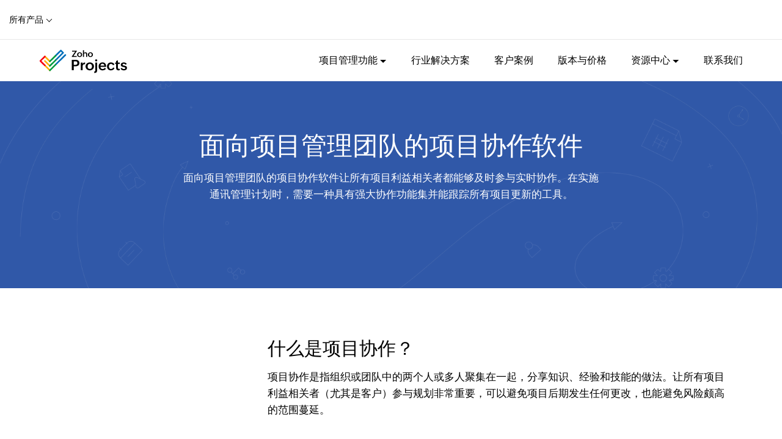

--- FILE ---
content_type: text/html
request_url: https://www.zoho.com.cn/projects/project-collaboration.html
body_size: 7012
content:
<!DOCTYPE html><html lang="zh-hans"><head><meta charset="utf-8"><meta name="viewport" content="width=device-width, initial-scale=1.0"><script src="//cdn.zoho.com.cn/sites/zweb/js/common/var_init.js"></script><script type="text/javascript">(function(w,s){var e=document.createElement("script");e.type="text/javascript";e.async=true;e.src="https://cdn.pagesense.cn/ztmjs/7fe34041c5e3453fb29411d97b45d939.js";var x=document.getElementsByTagName("script")[0];x.parentNode.insertBefore(e,x);})(window,"script");</script><title>什么是项目协作工具 项目协作软件 Zoho Projects</title><meta name="description" content="Zoho Projects项目协作软件帮您在一个地方连接团队成员、客户与顾客，通过清晰的可见性更快地完成项目。免费试用 Zoho Projects 的协作式项目管理软件！"><meta name="keywords" content="什么是项目协作工具,项目协作软件"><link rel="icon" href="//cdn.zoho.com.cn/sites/zweb/images/favicon.ico" type="image/vnd.microsoft.icon"><link rel="canonical" href="https://www.zoho.com.cn/projects/project-collaboration.html"><link rel="stylesheet" href="//cdn.zoho.com.cn/sites/zweb/css/common/zohocustom.css"><link rel="stylesheet" href="//cdn.zoho.com.cn/sites/zweb/css/product/projects.css"><link rel="stylesheet" href="//cdn.zoho.com.cn/sites/zweb/css/language/zh-hans.css"><link rel="stylesheet" href="//cdn.zoho.com.cn/sites/zweb/css/translation/projects/2450.css"><link rel="stylesheet" href="//cdn.zoho.com.cn/sites/zweb/css/node/projects/2450-zh-hans.css"></head><body class="zw-page-2450 zw-product-25 zw-product-projects zw-template-just_html i18n-zh-hans zw-other-lang" data-prdname="projects" data-prdname-display="Projects"> <header><div class="zw-promo-top"></div><div class="zw-global-header"><div class="header"><div class="zgh-headerWrap"><div class="zgh-nav active"><ul><li class="zgh-megaMenu zgh-products"> <a href="javascript:;">所有产品</a><div class="zgh-megaMenuBox"><div class="zgh-megaMenuInner"><ul class="zgh-megaMenuCat"></ul><div class="zgh-megaMenuPro"></div></div></div></li></ul></div></div></div></div><div class="zw-product-header "><div><div class="product-title"><a href="/projects/"><img class="product-icon" alt="Zoho projects Logo" src="//cdn.zoho.com.cn/sites/zweb/images/productlogos/projects.svg" width="auto" height="44"></a></div><div class="product-nav-links"><ul class="menu nav"><li class="leaf first expanded dropdown zmenu-"><a href="https://www.zoho.com.cn/projects/features.html">项目管理功能<span class="caret"></span></a><ul class="dropdown-menu"><li class="zmenu-"><a href="https://www.zoho.com.cn/projects/tasks.html">项目任务管理</a></li><li class="zmenu-"><a href="https://www.zoho.com.cn/projects/taskautomation.html">任务自动化</a></li><li class="zmenu-"><a href="https://www.zoho.com.cn/projects/blueprint.html">项目蓝图</a></li><li class="zmenu-"><a href="https://www.zoho.com.cn/projects/charts-and-reports.html">图表和报表</a></li><li class="zmenu-"><a href="https://www.zoho.com.cn/projects/issue-tracking.html">问题跟踪和工作流</a></li><li class="zmenu-"><a href="https://www.zoho.com.cn/projects/plan.html">项目计划</a></li><li class="zmenu-"><a href="https://www.zoho.com.cn/projects/time-tracker.html">项目工时管理</a></li><li class="zmenu-"><a href="https://www.zoho.com.cn/projects/team-collaboration.html">项目团队协作</a></li><li class="zmenu-"><a href="https://www.zoho.com.cn/projects/template-library.html">项目模板</a></li><li class="zmenu-"><a href="https://www.zoho.com.cn/projects/mobile-app.html">项目管理app</a></li><li class="zmenu-"><a href="https://www.zoho.com.cn/projects/features.html">所有功能</a></li></ul></li><li class="leaf expanded dropdown zmenu-"><span title="" data-target="#" class="dropdown-toggle nolink " data-toggle="dropdown">行业解决方案</span><ul class="dropdown-menu"><li class="zmenu-"><span title="" data-target="#" class="dropdown-toggle nolink " data-toggle="dropdown">按行业</span></li><li class="zmenu-"><a href="https://www.zoho.com.cn/projects/construction-project-management.html">建筑、制造业解决方案</a></li><li class="zmenu-it"><a href="https://www.zoho.com.cn/projects/it-project-management.html">IT软件服务项目管理方案</a></li><li class="zmenu-"><a href="https://www.zoho.com.cn/projects/education-project-management.html">教育培训项目管理解决方案</a></li><li class="zmenu-"><a href="https://www.zoho.com.cn/projects/real-estate-project-management.html">房地产业务项目管理解决方案</a></li><li class="zmenu-"><a href="https://www.zoho.com.cn/projects/consulting-project-management.html">咨询服务业项目管理解决方案</a></li><li class="zmenu-"><a href="https://www.zoho.com.cn/projects/kaifa.html">互联网项目管理解决方案</a></li><li class="zmenu-"><a href="https://www.zoho.com.cn/projects/management-medicine.html">医药行业项目管理解决方案</a></li><li class="zmenu-"><span title="" data-target="#" class="dropdown-toggle nolink " data-toggle="dropdown">按场景</span></li><li class="zmenu-"><a href="https://www.zoho.com.cn/projects/projectfile.html">项目档案协同</a></li><li class="zmenu-"><a href="https://www.zoho.com.cn/projects/projectjindu.html">项目进度管理</a></li><li class="zmenu-"><span title="" data-target="#" class="dropdown-toggle nolink " data-toggle="dropdown">通用解决方案</span></li><li class="zmenu-"><a href="https://www.zoho.com.cn/projects/marketing-project-management.html">销售与营销</a></li><li class="zmenu-erppdm"><a href="https://www.zoho.com.cn/projects/chanpinproject.html">ERP/PDM（产品管理）</a></li><li class="zmenu-pdmplm"><a href="https://www.zoho.com.cn/projects/gongchengproject.html">PDM/PLM（工程施工）</a></li><li class="zmenu-"><a href="https://www.zoho.com.cn/projects/yanfa.html">产品研发（软件研发）</a></li><li class="zmenu-"><span title="" data-target="#" class="dropdown-toggle nolink " data-toggle="dropdown">按规模</span></li><li class="zmenu-"><a href="https://www.zoho.com.cn/projects/enterprise-project-management.html">企业机构</a></li><li class="zmenu-"><a href="https://www.zoho.com.cn/projects/zhongxiaoqiye.html">中小企业</a></li><li class="zmenu-"><a href="https://www.zoho.com.cn/projects/startup-project-management.html">初创企业</a></li><li class="zmenu-"><a href="https://www.zoho.com.cn/projects/solutions.html">所有解决方案</a></li></ul></li><li class="leaf zmenu-"><a href="https://www.zoho.com.cn/projects/customers/">客户案例</a></li><li class="leaf zmenu-"><a href="https://www.zoho.com.cn/projects/zohoprojects-pricing.html">版本与价格</a></li><li class="leaf expanded dropdown zmenu-"><a href="https://www.zoho.com.cn/projects/help/">资源中心<span class="caret"></span></a><ul class="dropdown-menu"><li class="zmenu-"><a href="https://www.zoho.com.cn/projects/help/whitepaper/">白皮书下载<span class="menu-hot">HOT</span></a></li><li class="zmenu-"><a href="https://help.zoho.com.cn/portal/zh/kb/zoho-help-center/zoho-projects" rel="nofollow">快速入门</a></li><li class="zmenu-"><a href="https://www.zoho.com.cn/projects/videos/">视频演示</a></li><li class="zmenu-"><a href="https://www.zoho.com.cn/projects/help/overview.html">帮助文档</a></li><li class="zmenu-"><a href="https://www.zoho.com.cn/projects/help/rest-api/zohoprojectsapi.html">开发者API</a></li></ul></li><li class="leaf last zmenu-"><a href="/projects/contact-us.html">联系我们</a></li><li class="featured-apps-part" style="display: none;"><div class="mobile-menu-moreprd moreprd-nonloggedin"><a href="/">所有 zoho 产品</a></div></li></ul></div><div class="zgh-accounts"><a class="zgh-signup" href="/projects/signup.html" style="display: inline-block;">立即注册</a></div></div></div> </header> <main><div class="zw-template-inner"><div class="page-wrapper dialog-off-canvas-main-canvas" data-off-canvas-main-canvas><div class="task-management seo-page-template"><div class="banner-section"><div class="content-wrap"><div class="banner-content-sec"><h1>面向项目管理团队的项目协作软件</h1><p>面向项目管理团队的项目协作软件让所有项目利益相关者都能够及时参与实时协作。在实施通讯管理计划时，需要一种具有强大协作功能集并能跟踪所有项目更新的工具。</p><a class="cta-btn act-btn" href="/projects/signup.html">立即试用</a></div></div></div><div class="content-body"><div class="content-wrap"><div class="flex-body"><div class="left-menu"></div><div class="right-content"><div class="content-wraper"><div class="single-content-sec contemt-img add-ani"><h2>什么是项目协作？</h2><p>项目协作是指组织或团队中的两个人或多人聚集在一起，分享知识、经验和技能的做法。让所有项目利益相关者（尤其是客户）参与规划非常重要，可以避免项目后期发生任何更改，也能避免风险颇高的范围蔓延。</p></div><div class="single-content-sec contemt-icon-list add-ani"><h2>项目管理协作软件的主要功能</h2><p>项目管理协作软件的主要功能</p><div class="icon-list-wrap"><ul class="icon-list"><li class="before-icon tick">通过即时消息与团队和客户协作</li><li class="before-icon tick">安排虚拟音频或视频会议</li><li class="before-icon tick">共享团队日历以跟踪会议和事件</li><li class="before-icon tick">通过社交媒体（如动态）随时了解所有项目活动的最新信息</li><li class="before-icon tick">支持项目成员在其中构思和讨论重要主题的论坛</li><li class="before-icon tick">用于同步和管理所有项目文档的团队文件夹</li><li class="before-icon tick">可以充当重要信息和流程资料库的内部 Wiki</li></ul></div></div><div class="single-content-sec"><h2>什么是项目协作工具？</h2><p>项目协作工具是指其功能可促进项目经理、团队成员和参与项目的所有其他利益相关者之间进行开放式沟的工具。协作可以通过多种方式实现，具体取决于您的工作方式。对于一些团队成员，您可能更希望面对面会议或即时消息传递，而对于其他一些成员，您可能希望定期更新状态，而不是直接参与其日常活动。一些项目管理协作工具可以满足部分或全部此类不同方面的需求。</p></div><div class="single-content-sec contemt-icon-list contemt-img add-ani"><div class="purple-color-box"><h2>项目团队为什么需要协作式项目管理软件？</h2><p>项目协作工具是指其功能可促进项目经理、团队成员和参与项目的所有其他利益相关者之间进行开放式沟的工具。协作可以通过多种方式实现，具体取决于您的工作方式。对于一些团队成员，您可能更希望面对面会议或即时消息传递，而对于其他一些成员，您可能希望定期更新状态，而不是直接参与其日常活动。一些项目管理协作工具可以满足部分或全部此类不同方面的需求。</p><div class="icon-list-wrap"><ul class="icon-list dashed-line"><li class="before-icon number">按时完成项目</li><li class="before-icon number">快速查找其所需信息</li><li class="before-icon number">通过沟通与合作实现共同的业务目标</li><li class="before-icon number">让所有利益相关者及时了解重要决策</li><li class="before-icon number">跟踪个人和团队工作以分析进度</li></ul></div><p>为了满足这些要求，项目管理协作工具包含电子邮件、文档共享、群组日历、团队协作（日历、会议）和实时协作（消息流、聊天、论坛）等核心元素。</p></div><div class="img-wrap mx600"><img src="//cdn.zoho.com.cn/sites/zweb/images/projects/seo-images/projects-collaboration-illustration-talk.webp" onerror="this.onerror=null; this.src='/sites/zweb/images/projects/seo-images/projects-collaboration-illustration-talk.png'" alt="项目协作软件"></div></div><div class="single-content-sec contemt-icon-list add-ani"><h2>项目协作软件的优势</h2><div class="icon-list-wrap"><ul class="icon-list"><li class="before-icon tick">创建工作区、与团队协作并跟踪进度</li><li class="before-icon tick">通过项目论坛上报关键问题并获得团队专家提供的即时解决方案</li><li class="before-icon tick">项目管理与协作是相辅相成的。通过群聊进行快速决策，避免大量邮件往来。</li><li class="before-icon tick">优秀的项目协作工具让人们能够协同努力，释放团队的潜能。</li><li class="before-icon tick">促进沟通并增强团队成员之间的知识分享</li><li class="before-icon tick">整合所有工作，以更低的成本为客户提供优质的项目</li></ul></div></div><div class="single-content-sec contemt-img sub-text"><h2>项目管理协作工具应该具备的元素</h2><p>项目管理协作工具应该具备几个重要元素。这些功能决定着您的团队能否实现全方位的项目协作。Zoho Projects 是一款具备全部此类功能的全面工具。我们来了解一下：</p><h4>最新活动流</h4><p>项目动态让您可以快速了解项目中的最新活动，从而促进在线项目协作。<a href="https://www.zoho.com.cn/projects/project-coordinator.html">了解更多。</a></p><div class="img-wrap add-ani"><img src="//cdn.zoho.com.cn/sites/zweb/images/projects/seo-images/projects-collaboration-online-collabration-tool.webp" onerror="this.onerror=null; this.src='/sites/zweb/images/projects/seo-images/projects-collaboration-online-collabration-tool.png'" alt="协作式项目管理软件"></div><h4>在项目论坛中讨论</h4><p>论坛是交互式留言板，大家可以在这里发帖并互相交流想法。任何集体项目都会涉及讨论，但与电子邮件不同，所有主题均可在一个集中位置提供。<a href="https://www.zoho.com.cn/projects/project-forums.html">了解更多。</a></p><div class="img-wrap add-ani"><img src="//cdn.zoho.com.cn/sites/zweb/images/projects/seo-images/projects-collaboration-project-forum.webp" onerror="this.onerror=null; this.src='/sites/zweb/images/projects/seo-images/projects-collaboration-project-forum.png'" alt="理想项目管理协作软件"></div><h4>使用项目 Wiki 创建内网</h4><p>Zoho Projects 中的&ldquo;页面&rdquo;模块为项目提供了一个集成的 Wiki 界面，您可以在其中创建、共享和整理页面。<a href="https://www.zoho.com.cn/projects/project-pages.html">了解更多。</a></p><div class="img-wrap add-ani"><img src="//cdn.zoho.com.cn/sites/zweb/images/projects/seo-images/projects-collaboration-create-intranet.webp" onerror="this.onerror=null; this.src='/sites/zweb/images/projects/seo-images/projects-collaboration-create-intranet.png'" alt="项目协作工具"></div><h4>与您的项目团队聊天</h4><p>我们的免费项目协作工具中的聊天室允许项目中的每个人快速聚集在一起，讨论重要主题并更快地做出决定。<a href="https://www.zoho.com.cn/projects/project-chat.html">了解更多。</a></p><div class="img-wrap add-ani"><img src="//cdn.zoho.com.cn/sites/zweb/images/projects/seo-images/projects-collaboration-chat.webp" onerror="this.onerror=null; this.src='/sites/zweb/images/projects/seo-images/projects-collaboration-chat.png'" alt="工作概况 - 项目协作软件"></div><h4>共享项目日历</h4><p>Calendar 让您有能力彻底改变项目团队的工作方式。另外，您可以在一个位置收集笔记和发布链接。<a href="https://www.zoho.com.cn/projects/projects-calendar.html">了解更多。</a></p><div class="img-wrap add-ani"><img src="//cdn.zoho.com.cn/sites/zweb/images/projects/seo-images/projects-collaboration-shared.webp" onerror="this.onerror=null; this.src='/sites/zweb/images/projects/seo-images/projects-collaboration-shared.png'" alt="项目协作工具 - 日历"></div><h4>安排团队活动</h4><p>从一个位置安排团队活动、收集笔记、发布幻灯片以及管理项目的所有重要会议。<a href="https://www.zoho.com.cn/projects/project-events.html">了解更多。</a></p><div class="img-wrap add-ani"><img src="//cdn.zoho.com.cn/sites/zweb/images/projects/seo-images/projects-collaboration-schedule.webp" onerror="this.onerror=null; this.src='/sites/zweb/images/projects/seo-images/projects-collaboration-schedule.png'" alt="在线项目协作工具"></div></div><div class="single-content-sec contemt-icon-list add-ani"><div class="green-color-box"><h2>Zoho Projects 如何成为理想的项目协作软件？</h2><p>Zoho Projects 提供了一套完整的项目协作工具，可帮助参与项目的团队成员聚到一起，制定计划、协作并更快地完成工作。它可以帮助您创建一个项目工作区，以提高工作效率、降低成本并大幅改善地理上分散的团队之间的协作。凭借以下功能，它是理想的项目协作软件之一</p><div class="icon-list-wrap"><ul class="icon-list"><li class="before-icon tick">按时完成项目</li><li class="before-icon tick">快速查找其所需信息</li><li class="before-icon tick">通过沟通与合作实现共同的业务目标</li><li class="before-icon tick">让所有利益相关者及时了解重要决策</li><li class="before-icon tick">跟踪个人和团队工作以分析进度</li></ul></div><p>为了满足这些要求，项目管理协作工具包含电子邮件、文档共享、群组日历、团队协作（日历、会议）和实时协作（消息流、聊天、论坛）等核心元素。</p></div></div><div class="single-content-sec"><div class="trust-brand"><h2>我们深受全球优秀品牌的信赖</h2><ul class="brand-list"><li><span class="the-tata-chemicals">TATA Chemicals 有限公司</span></li><li><span class="stanford-univ">斯坦福大学</span></li><li><span class="dell">戴尔</span></li><li><span class="hdfc-security">安科拉教育</span></li><li><span class="vodafone">沃达丰</span></li><li><span class="bigbasket">bigbasket</span></li></ul></div></div><div class="single-content-sec"><div class="content-sec"><h2>各界精英盛赞。</h2><p>卓越的项目团队工作管理软件。</p><ul class="rating-contain"><li><span class="rating-img get-app">&nbsp;</span><span class="star-rating"><span class="star-empty">&nbsp;</span><span class="star-fill star-4-2">&nbsp;</span></span><span class="count"><span>4.2</span> / 5</span></li><li><span class="rating-img capeterra">&nbsp;</span><span class="star-rating"><span class="star-empty">&nbsp;</span><span class="star-fill star-4-2">&nbsp;</span></span><span class="count"><span>4.2</span> / 5</span></li><li><span class="rating-img app-store">&nbsp;</span><span class="star-rating"><span class="star-empty">&nbsp;</span><span class="star-fill star-4-6">&nbsp;</span></span><span class="count"><span>4.6</span> / 5</span></li><li><span class="rating-img pc">&nbsp;</span><span class="star-rating"><span class="star-empty">&nbsp;</span><span class="star-fill star-5">&nbsp;</span></span><span class="count"><span>5.0</span> / 5</span></li></ul></div></div></div></div></div></div></div><div class="footer"><div class="content-wrap"><div class="footer-inner"><h2>与您的团队保持同步。 <br class="hide-mob"> 利用 Zoho Projects 开始协作。</h2><a class="act-btn cta-btn" href="/projects/signup.html" target="_blank">立即注册</a></div></div></div></div></div></div> </main> <footer><div class="zw-product-footer"><div class="footer-sec-wrap two-column"><div class="content-wrap"><div class="promo-section-wrap"><span class="article-list"><span class="btm-cta-wrap"> <img alt="Zoho Projects" src="//cdn.zoho.com.cn/sites/zweb/images/zh-hans/projects/footer/zoho_pj_logo.png" class="footer-logo"><p>Zoho Projects 是一款功能齐全的企业<a href="https://www.zoho.com.cn/projects/">项目管理软件</a>，汇集多个项目管理工具满足团队所需：任务、项目、文档、协作、目标、 日历、甘特图、工时、审批以及更多，建设可视化工作流，让工作更简单。</p><a href="/projects/signup.html" class="btm-cta cta-btn act-btn" target="_blank">立即注册，免费试用10天</a></span><span></span></span></div><div class="footer-links-wrap zc_lazy bg_lazy"><div class="product-links three-column"><div class="feature-resourse-box"><div class="features_box"><h4>核心功能</h4><ul><li><a class="link" href="/projects/blueprint.html">项目任务自动化</a></li><li><a class="link" href="/projects/tasks.html">项目任务管理</a></li><li><a class="link" href="/projects/time-tracker.html">项目时间跟踪</a></li><li><a class="link" href="/projects/team-collaboration.html">团队协作</a></li><li><a class="link" href="/projects/charts-and-reports.html">项目图表和报告</a></li><li><a class="link" href="/projects/mobile-app.html">移动应用/APP</a></li><li><a class="link" href="/projects/issue-tracking.html">项目问题跟踪</a></li><li><a class="link" href="/projects/gantt-charts.html">项目甘特图</a></li><li><a class="link" href="/projects/timesheets.html">项目时间表</a></li><li><a class="link" href="/projects/plan.html">项目计划</a></li><li><a class="link" href="/projects/project-administration.html">项目管理</a></li><li><a class="link" href="/projects/project-milestones.html">里程碑</a></li></ul></div></div><div class="solution-links-box"><div class="feature_resources_box"><h4>产品</h4><ul><li><a class="link" href="/projects/project-management-software.html">项目管理软件</a></li><li><a class="link" href="/projects/bug-tracking-software.html">项目bug跟踪管理软件</a></li><li><a class="link" href="/projects/task-management-software.html">任务管理软件</a></li><li><a class="link" href="/projects/timesheet-software.html">项目工时管理软件</a></li><li><a class="link" href="/projects/gantt-chart-software.html">项目甘特图软件</a></li><li><a class="link" href="/projects/project-reports.html">项目报表软件</a></li><li><a class="link" href="/projects/time-tracking-software.html">项目时间跟踪软件</a></li><li><a class="link" href="/projects/collaboration-software.html">项目协作软件</a></li><li><a class="link" href="/projects/project-tracking.html">项目追踪软件</a></li><li><a class="link" href="/projects/free-project-management.html">免费项目管理软件</a></li><li><a class="link" href="/projects/project-planning.html">项目计划软件</a></li></ul></div></div><div class="product-about-box"><div class="more_product_box"><h4>行业解决方案</h4><ul><li><a class="link" href="/projects/construction-project-management.html">工程建设项目管理软件</a></li><li><a class="link" href="/projects/consulting-project-management.html">咨询业项目管理软件</a></li><li><a class="link" href="/projects/real-estate-project-management.html">房地产项目管理系统</a></li><li><a class="link" href="/projects/education-project-management.html">教育行业项目管理软件</a></li><li><a class="link" href="/projects/kaifa.html">互联网行业项目管理工具</a></li><li><a class="link" href="/projects/marketing-project-management.html">营销项目管理软件</a></li><li><a class="link" href="/projects/enterprise-project-management.html">企业项目管理软件</a></li></ul></div></div><div class="quick-link-box"><div class="features_link_box"><h4>快速链接</h4><ul><li> <a class="link" href="https://www.zoho.com.cn/projects/customers/">客户故事</a></li><li> <a class="link" href="https://www.zoho.com.cn/projects/migrate-to-projects.html" target="_blank">迁移到Zoho项目</a></li><li> <a class="link" href="https://www.zoho.com.cn/projects/zohoprojects-pricing.html" target="_blank">价格</a></li><li> <a class="link" href="https://www.zoho.com.cn/projects/help/whitepaper/" target="_blank">项目管理白皮书</a></li></ul></div></div></div></div></div></div></div><div class="zw-global-footer"></div><div class="zw-only-copyright"></div><div class="zw-promo-bottom"></div> </footer> <aside><div class="zw-other-info"></div> </aside><script src="//cdn.zoho.com.cn/sites/zweb/js/language/t/zh-hans.js"></script><script src="//cdn.zoho.com.cn/sites/zweb/js/common/zcms.js"></script><script src="//cdn.zoho.com.cn/sites/zweb/js/common/zohocustom.js"></script><script src="//cdn.zoho.com.cn/sites/zweb/js/product/projects.js"></script><script src="//cdn.zoho.com.cn/sites/zweb/js/language/zh-hans.js"></script><script src="//cdn.zoho.com.cn/sites/zweb/js/translation/projects/2450.js"></script><script>
var _hmt = _hmt || [];
(function() {
var hm = document.createElement("script");
hm.src = "//hm.baidu.com/hm.js?d8145ef350792690dbbc2a2b0e6d7eb6";
var s = document.getElementsByTagName("script")[0];
s.parentNode.insertBefore(hm, s);
})();
</script></body></html>

--- FILE ---
content_type: text/css
request_url: https://cdn.zoho.com.cn/sites/zweb/css/common/zohocustom.css
body_size: 31969
content:
/*########################## FONT INITIALIZE ###############################*/

@font-face {
    font-family: 'Zoho_Puvi_Thin';
    src: url('https://static.zohocdn.com.cn/zohofonts/zohopuvi/4.0/Zoho_Puvi_Thin.eot');
    src: url('https://static.zohocdn.com.cn/zohofonts/zohopuvi/4.0/Zoho_Puvi_Thin.eot') format('embedded-opentype'), url('https://static.zohocdn.com.cn/zohofonts/zohopuvi/4.0/Zoho_Puvi_Thin.woff2') format('woff2'), /* Modern Browsers */
    url('https://static.zohocdn.com.cn/zohofonts/zohopuvi/4.0/Zoho_Puvi_Thin.otf') format('opentype');
    /* Safari, Android, iOS */
    font-weight: normal;
    font-style: normal;
font-display:swap;
}

@font-face {
    font-family: 'Zoho_Puvi_ThinItalic';
    src: url('https://static.zohocdn.com.cn/zohofonts/zohopuvi/4.0/Zoho_Puvi_Thin.eot');
    src: url('https://static.zohocdn.com.cn/zohofonts/zohopuvi/4.0/Zoho_Puvi_Thin.eot') format('embedded-opentype'), url('https://static.zohocdn.com.cn/zohofonts/zohopuvi/4.0/Zoho_Puvi_Thin.woff2') format('woff2'), /* Modern Browsers */
    url('https://static.zohocdn.com.cn/zohofonts/zohopuvi/4.0/Zoho_Puvi_Thin.otf') format('opentype');
    /* Safari, Android, iOS */
    font-weight: normal;
    font-style: italic;
font-display:swap;
}

@font-face {
    font-family: 'Zoho_Puvi_Light';
    src: url('https://static.zohocdn.com.cn/zohofonts/zohopuvi/4.0/Zoho_Puvi_Light.eot');
    src: url('https://static.zohocdn.com.cn/zohofonts/zohopuvi/4.0/Zoho_Puvi_Light.eot') format('embedded-opentype'), url('https://static.zohocdn.com.cn/zohofonts/zohopuvi/4.0/Zoho_Puvi_Light.woff2') format('woff2'), /* Modern Browsers */
    url('https://static.zohocdn.com.cn/zohofonts/zohopuvi/4.0/Zoho_Puvi_Light.otf') format('opentype');
    /* Safari, Android, iOS */
    font-weight: normal;
    font-style: normal;
font-display:swap;
}

@font-face {
    font-family: 'Zoho_Puvi_LightItalic';
    src: url('https://static.zohocdn.com.cn/zohofonts/zohopuvi/4.0/Zoho_Puvi_Light.eot');
    src: url('https://static.zohocdn.com.cn/zohofonts/zohopuvi/4.0/Zoho_Puvi_Light.eot') format('embedded-opentype'), url('https://static.zohocdn.com.cn/zohofonts/zohopuvi/4.0/Zoho_Puvi_Light.woff2') format('woff2'), /* Modern Browsers */
    url('https://static.zohocdn.com.cn/zohofonts/zohopuvi/4.0/Zoho_Puvi_Light.otf') format('opentype');
    /* Safari, Android, iOS */
    font-weight: normal;
    font-style: italic;
font-display:swap;
}

@font-face {
    font-family: 'Zoho_Puvi_ExtraLight';
    src: url('https://static.zohocdn.com.cn/zohofonts/zohopuvi/4.0/Zoho_Puvi_Extralight.eot');
    src: url('https://static.zohocdn.com.cn/zohofonts/zohopuvi/4.0/Zoho_Puvi_Extralight.eot') format('embedded-opentype'), url('https://static.zohocdn.com.cn/zohofonts/zohopuvi/4.0/Zoho_Puvi_Extralight.woff2') format('woff2'), /* Modern Browsers */
    url('https://static.zohocdn.com.cn/zohofonts/zohopuvi/4.0/Zoho_Puvi_Extralight.otf') format('opentype');
    /* Safari, Android, iOS */
    font-weight: normal;
    font-style: normal;
font-display:swap;
}

@font-face {
    font-family: 'Zoho_Puvi_Regular';
    src: url('https://static.zohocdn.com.cn/zohofonts/zohopuvi/4.0/Zoho_Puvi_Regular.eot');
    src: url('https://static.zohocdn.com.cn/zohofonts/zohopuvi/4.0/Zoho_Puvi_Regular.eot') format('embedded-opentype'), url('https://static.zohocdn.com.cn/zohofonts/zohopuvi/4.0/Zoho_Puvi_Regular.woff2') format('woff2'), /* Modern Browsers */
    url('https://static.zohocdn.com.cn/zohofonts/zohopuvi/4.0/Zoho_Puvi_Regular.otf') format('opentype');
    /* Safari, Android, iOS */
    font-weight: normal;
    font-style: normal;
font-display:swap;
}

@font-face {
    font-family: 'Zoho_Puvi_RegularItalic';
    src: url('https://static.zohocdn.com.cn/zohofonts/zohopuvi/4.0/Zoho_Puvi_Regular.eot');
    src: url('https://static.zohocdn.com.cn/zohofonts/zohopuvi/4.0/Zoho_Puvi_Regular.eot') format('embedded-opentype'), url('https://static.zohocdn.com.cn/zohofonts/zohopuvi/4.0/Zoho_Puvi_Regular.woff2') format('woff2'), /* Modern Browsers */
    url('https://static.zohocdn.com.cn/zohofonts/zohopuvi/4.0/Zoho_Puvi_Regular.otf') format('opentype');
    /* Safari, Android, iOS */
    font-weight: normal;
    font-style: oblique;
font-display:swap;
}

@font-face {
    font-family: 'Zoho_Puvi_Medium';
    src: url('https://static.zohocdn.com.cn/zohofonts/zohopuvi/4.0/Zoho_Puvi_Medium.eot');
    src: url('https://static.zohocdn.com.cn/zohofonts/zohopuvi/4.0/Zoho_Puvi_Medium.eot') format('embedded-opentype'), url('https://static.zohocdn.com.cn/zohofonts/zohopuvi/4.0/Zoho_Puvi_Medium.woff2') format('woff2'), /* Modern Browsers */
    url('https://static.zohocdn.com.cn/zohofonts/zohopuvi/4.0/Zoho_Puvi_Medium.otf') format('opentype');
    /* Safari, Android, iOS */
    font-weight: normal;
    font-style: normal;
font-display:swap;
}

@font-face {
    font-family: 'Zoho_Puvi_SemiBold';
    src: url('https://static.zohocdn.com.cn/zohofonts/zohopuvi/4.0/Zoho_Puvi_Semibold.eot');
    src: url('https://static.zohocdn.com.cn/zohofonts/zohopuvi/4.0/Zoho_Puvi_Semibold.eot') format('embedded-opentype'), url('https://static.zohocdn.com.cn/zohofonts/zohopuvi/4.0/Zoho_Puvi_Semibold.woff2') format('woff2'), /* Modern Browsers */
    url('https://static.zohocdn.com.cn/zohofonts/zohopuvi/4.0/Zoho_Puvi_Semibold.otf') format('opentype');
    /* Safari, Android, iOS */
    font-weight: normal;
    font-style: normal;
font-display:swap;
}

@font-face {
    font-family: 'Zoho_Puvi_SemiBoldItalic';
    src: url('https://static.zohocdn.com.cn/zohofonts/zohopuvi/4.0/Zoho_Puvi_Semibold.eot');
    src: url('https://static.zohocdn.com.cn/zohofonts/zohopuvi/4.0/Zoho_Puvi_Semibold.eot') format('embedded-opentype'), url('https://static.zohocdn.com.cn/zohofonts/zohopuvi/4.0/Zoho_Puvi_Semibold.woff2') format('woff2'), /* Modern Browsers */
    url('https://static.zohocdn.com.cn/zohofonts/zohopuvi/4.0/Zoho_Puvi_Semibold.otf') format('opentype');
    /* Safari, Android, iOS */
    font-weight: normal;
    font-style: italic;
font-display:swap;
}

@font-face {
    font-family: 'Zoho_Puvi_Bold';
    src: url('https://static.zohocdn.com.cn/zohofonts/zohopuvi/4.0/Zoho_Puvi_Bold.eot');
    src: url('https://static.zohocdn.com.cn/zohofonts/zohopuvi/4.0/Zoho_Puvi_Bold.eot') format('embedded-opentype'), url('https://static.zohocdn.com.cn/zohofonts/zohopuvi/4.0/Zoho_Puvi_Bold.woff2') format('woff2'), /* Modern Browsers */
    url('https://static.zohocdn.com.cn/zohofonts/zohopuvi/4.0/Zoho_Puvi_Bold.otf') format('opentype');
    /* Safari, Android, iOS */
    font-weight: normal;
    font-style: normal;
font-display:swap;
}

@font-face {
    font-family: 'Zoho_Puvi_BoldItalic';
    src: url('https://static.zohocdn.com.cn/zohofonts/zohopuvi/4.0/Zoho_Puvi_Bold.eot');
    src: url('https://static.zohocdn.com.cn/zohofonts/zohopuvi/4.0/Zoho_Puvi_Bold.eot') format('embedded-opentype'), url('https://static.zohocdn.com.cn/zohofonts/zohopuvi/4.0/Zoho_Puvi_Bold.woff2') format('woff2'), /* Modern Browsers */
    url('https://static.zohocdn.com.cn/zohofonts/zohopuvi/4.0/Zoho_Puvi_Bold.otf') format('opentype');
    /* Safari, Android, iOS */
    font-weight: normal;
    font-style: italic;
font-display:swap;
}

@font-face {
    font-family: 'Zoho_Puvi_ExtraBold';
    src: url('https://static.zohocdn.com.cn/zohofonts/zohopuvi/4.0/Zoho_Puvi_Extrabold.eot');
    src: url('https://static.zohocdn.com.cn/zohofonts/zohopuvi/4.0/Zoho_Puvi_Extrabold.eot') format('embedded-opentype'), url('https://static.zohocdn.com.cn/zohofonts/zohopuvi/4.0/Zoho_Puvi_Extrabold.woff2') format('woff2'), /* Modern Browsers */
    url('https://static.zohocdn.com.cn/zohofonts/zohopuvi/4.0/Zoho_Puvi_Extrabold.otf') format('opentype');
    /* Safari, Android, iOS */
    font-weight: normal;
    font-style: normal;
font-display:swap;
}

@font-face {
    font-family: 'Zoho_Puvi_ExtraBoldItalic';
    src: url('https://static.zohocdn.com.cn/zohofonts/zohopuvi/4.0/Zoho_Puvi_Extrablack.eot');
    src: url('https://static.zohocdn.com.cn/zohofonts/zohopuvi/4.0/Zoho_Puvi_Extrablack.eot') format('embedded-opentype'), url('https://static.zohocdn.com.cn/zohofonts/zohopuvi/4.0/Zoho_Puvi_Extrablack.woff2') format('woff2'), /* Modern Browsers */
    url('https://static.zohocdn.com.cn/zohofonts/zohopuvi/4.0/Zoho_Puvi_Extrablack.otf') format('opentype');
    /* Safari, Android, iOS */
    font-weight: normal;
    font-style: italic;
font-display:swap;
}

@font-face {
    font-family: 'Zoho_Puvi_Black';
    src: url('https://static.zohocdn.com.cn/zohofonts/zohopuvi/4.0/Zoho_Puvi_Black.eot');
    src: url('https://static.zohocdn.com.cn/zohofonts/zohopuvi/4.0/Zoho_Puvi_Black.eot') format('embedded-opentype'), url('https://static.zohocdn.com.cn/zohofonts/zohopuvi/4.0/Zoho_Puvi_Black.woff2') format('woff2'), /* Modern Browsers */
    url('https://static.zohocdn.com.cn/zohofonts/zohopuvi/4.0/Zoho_Puvi_Black.otf') format('opentype');
    /* Safari, Android, iOS */
    font-weight: normal;
    font-style: normal;
font-display:swap;
}

@font-face {
    font-family: 'Zoho_Puvi_BlackItalic';
    src: url('https://static.zohocdn.com.cn/zohofonts/zohopuvi/4.0/Zoho_Puvi_Black.eot');
    src: url('https://static.zohocdn.com.cn/zohofonts/zohopuvi/4.0/Zoho_Puvi_Black.eot') format('embedded-opentype'), url('https://static.zohocdn.com.cn/zohofonts/zohopuvi/4.0/Zoho_Puvi_Black.woff2') format('woff2'), /* Modern Browsers */
    url('https://static.zohocdn.com.cn/zohofonts/zohopuvi/4.0/Zoho_Puvi_Black.otf') format('opentype');
    /* Safari, Android, iOS */
    font-weight: normal;
    font-style: italic;
font-display:swap;
}

@font-face {
    font-family: 'Zoho_Puvi_ExtraBlack';
    src: url('https://static.zohocdn.com.cn/zohofonts/zohopuvi/4.0/Zoho_Puvi_Extrablack.eot');
    src: url('https://static.zohocdn.com.cn/zohofonts/zohopuvi/4.0/Zoho_Puvi_Extrablack.eot') format('embedded-opentype'), url('https://static.zohocdn.com.cn/zohofonts/zohopuvi/4.0/Zoho_Puvi_Extrablack.woff2') format('woff2'), /* Modern Browsers */
    url('https://static.zohocdn.com.cn/zohofonts/zohopuvi/4.0/Zoho_Puvi_Extrablack.otf') format('opentype');
    /* Safari, Android, iOS */
    font-weight: normal;
    font-style: normal;
font-display:swap;
}

@font-face {
    font-family: 'Droid Serif';
    src: local('Droid Serif'), local('DroidSerif'), url(https://stratus.zohostatic.com.cn/webfonts/droidserif/font.woff2) format('woff2');
    unicode-range: U+0000-00FF, U+0131, U+0152-0153, U+02C6, U+02DA, U+02DC, U+2000-206F, U+2074, U+20AC, U+2212, U+2215, U+E0FF, U+EFFD, U+F000;
    font-weight: 400;
    font-style: normal;
    font-display:swap;
}

@font-face {
    font-family: 'Droid Serif';
    src: local('Droid Serif Bold'), local('DroidSerif-Bold'), url(https://stratus.zohostatic.com.cn/webfonts/droidserifbold/font.woff2) format('woff2');
    unicode-range: U+0000-00FF, U+0131, U+0152-0153, U+02C6, U+02DA, U+02DC, U+2000-206F, U+2074, U+20AC, U+2212, U+2215, U+E0FF, U+EFFD, U+F000;
    font-weight: 700;
    font-style: normal;
    font-display:swap;
}

@font-face {
    font-family: "Roboto";
    src: url(https://stratus.zohostatic.com.cn/webfonts/robotothin/font.eot);
    src: url(https://stratus.zohostatic.com.cn/webfonts/robotothin/font.eot?#iefix) format("eot"), url(https://stratus.zohostatic.com.cn/webfonts/robotothin/font.woff2) format("woff2"), url(https://stratus.zohostatic.com.cn/webfonts/robotothin/font.woff) format("woff"), url(https://stratus.zohostatic.com.cn/webfonts/robotothin/font.ttf) format("truetype"), url(https://stratus.zohostatic.com.cn/webfonts/robotothin/font.svg#Roboto-Thin) format("svg");
    font-weight: 100;
    font-style: normal;
    font-display:swap;
}

@font-face {
    font-family: "Roboto";
    src: url(https://stratus.zohostatic.com.cn/webfonts/robotothinitalic/font.eot);
    src: url(https://stratus.zohostatic.com.cn/webfonts/robotothinitalic/font.eot?#iefix) format("eot"), url(https://stratus.zohostatic.com.cn/webfonts/robotothinitalic/font.woff2) format("woff2"), url(https://stratus.zohostatic.com.cn/webfonts/robotothinitalic/font.woff) format("woff"), url(https://stratus.zohostatic.com.cn/webfonts/robotothinitalic/font.ttf) format("truetype"), url(https://stratus.zohostatic.com.cn/webfonts/robotothinitalic/font.svg#Roboto-ThinItalic) format("svg");
    font-weight: 100;
    font-style: italic;
    font-display:swap;
}

@font-face {
    font-family: "Roboto";
    src: url(https://stratus.zohostatic.com.cn/webfonts/robotolight/font.eot);
    src: url(https://stratus.zohostatic.com.cn/webfonts/robotolight/font.eot?#iefix) format("eot"), url(https://stratus.zohostatic.com.cn/webfonts/robotolight/font.woff2) format("woff2"), url(https://stratus.zohostatic.com.cn/webfonts/robotolight/font.woff) format("woff"), url(https://stratus.zohostatic.com.cn/webfonts/robotolight/font.ttf) format("truetype"), url(https://stratus.zohostatic.com.cn/webfonts/robotolight/font.svg#Roboto-Light) format("svg");
    font-weight: 300;
    font-style: normal;
    font-display:swap;
}

@font-face {
    font-family: "Roboto";
    src: url(https://stratus.zohostatic.com.cn/webfonts/robotolightitalic/font.eot);
    src: url(https://stratus.zohostatic.com.cn/webfonts/robotolightitalic/font.eot?#iefix) format("eot"), url(https://stratus.zohostatic.com.cn/webfonts/robotolightitalic/font.woff2) format("woff2"), url(https://stratus.zohostatic.com.cn/webfonts/robotolightitalic/font.woff) format("woff"), url(https://stratus.zohostatic.com.cn/webfonts/robotolightitalic/font.ttf) format("truetype"), url(https://stratus.zohostatic.com.cn/webfonts/robotolightitalic/font.svg#Roboto-LightItalic) format("svg");
    font-weight: 300;
    font-style: italic;
    font-display:swap;
}

@font-face {
    font-family: "Roboto";
    src: url(https://stratus.zohostatic.com.cn/webfonts/robotoregular/font.eot);
    src: url(https://stratus.zohostatic.com.cn/webfonts/robotoregular/font.eot?#iefix) format("eot"), url(https://stratus.zohostatic.com.cn/webfonts/robotoregular/font.woff2) format("woff2"), url(https://stratus.zohostatic.com.cn/webfonts/robotoregular/font.woff) format("woff"), url(https://stratus.zohostatic.com.cn/webfonts/robotoregular/font.ttf) format("truetype"), url(https://stratus.zohostatic.com.cn/webfonts/robotoregular/font.svg#Roboto-Regular) format("svg");
    font-weight: 400;
    font-style: normal;
    font-display:swap;
}

@font-face {
    font-family: "Roboto";
    src: url(https://stratus.zohostatic.com.cn/webfonts/robotoitalic/font.eot);
    src: url(https://stratus.zohostatic.com.cn/webfonts/robotoitalic/font.eot?#iefix) format("eot"), url(https://stratus.zohostatic.com.cn/webfonts/robotoitalic/font.woff2) format("woff2"), url(https://stratus.zohostatic.com.cn/webfonts/robotoitalic/font.woff) format("woff"), url(https://stratus.zohostatic.com.cn/webfonts/robotoitalic/font.ttf) format("truetype"), url(https://stratus.zohostatic.com.cn/webfonts/robotoitalic/font.svg#Roboto-Italic) format("svg");
    font-weight: 400;
    font-style: italic;
    font-display:swap;
}

@font-face {
    font-family: "Roboto";
    src: url(https://stratus.zohostatic.com.cn/webfonts/robotomedium/font.eot);
    src: url(https://stratus.zohostatic.com.cn/webfonts/robotomedium/font.eot?#iefix) format("eot"), url(https://stratus.zohostatic.com.cn/webfonts/robotomedium/font.woff2) format("woff2"), url(https://stratus.zohostatic.com.cn/webfonts/robotomedium/font.woff) format("woff"), url(https://stratus.zohostatic.com.cn/webfonts/robotomedium/font.ttf) format("truetype"), url(https://stratus.zohostatic.com.cn/webfonts/robotomedium/font.svg#Roboto-Medium) format("svg");
    font-weight: 500;
    font-style: normal;
    font-display:swap;
}

@font-face {
    font-family: "Roboto";
    src: url(https://stratus.zohostatic.com.cn/webfonts/robotomediumitalic/font.eot);
    src: url(https://stratus.zohostatic.com.cn/webfonts/robotomediumitalic/font.eot?#iefix) format("eot"), url(https://stratus.zohostatic.com.cn/webfonts/robotomediumitalic/font.woff2) format("woff2"), url(https://stratus.zohostatic.com.cn/webfonts/robotomediumitalic/font.woff) format("woff"), url(https://stratus.zohostatic.com.cn/webfonts/robotomediumitalic/font.ttf) format("truetype"), url(https://stratus.zohostatic.com.cn/webfonts/robotomediumitalic/font.svg#Roboto-MediumItalic) format("svg");
    font-weight: 500;
    font-style: italic;
    font-display:swap;
}

@font-face {
    font-family: "Roboto";
    src: url(https://stratus.zohostatic.com.cn/webfonts/robotobold/font.eot);
    src: url(https://stratus.zohostatic.com.cn/webfonts/robotobold/font.eot?#iefix) format("eot"), url(https://stratus.zohostatic.com.cn/webfonts/robotobold/font.woff2) format("woff2"), url(https://stratus.zohostatic.com.cn/webfonts/robotobold/font.woff) format("woff"), url(https://stratus.zohostatic.com.cn/webfonts/robotobold/font.ttf) format("truetype"), url(https://stratus.zohostatic.com.cn/webfonts/robotobold/font.svg#Roboto-Bold) format("svg");
    font-weight: 700;
    font-style: normal;
    font-display:swap;
}

@font-face {
    font-family: "Roboto";
    src: url(https://stratus.zohostatic.com.cn/webfonts/robotobolditalic/font.eot);
    src: url(https://stratus.zohostatic.com.cn/webfonts/robotobolditalic/font.eot?#iefix) format("eot"), url(https://stratus.zohostatic.com.cn/webfonts/robotobolditalic/font.woff2) format("woff2"), url(https://stratus.zohostatic.com.cn/webfonts/robotobolditalic/font.woff) format("woff"), url(https://stratus.zohostatic.com.cn/webfonts/robotobolditalic/font.ttf) format("truetype"), url(https://stratus.zohostatic.com.cn/webfonts/robotobolditalic/font.svg#Roboto-BoldItalic) format("svg");
    font-weight: 700;
    font-style: italic;
    font-display:swap;
}

@font-face {
    font-family: "Roboto";
    src: url(https://stratus.zohostatic.com.cn/webfonts/robotoblack/font.eot);
    src: url(https://stratus.zohostatic.com.cn/webfonts/robotoblack/font.eot?#iefix) format("eot"), url(https://stratus.zohostatic.com.cn/webfonts/robotoblack/font.woff2) format("woff2"), url(https://stratus.zohostatic.com.cn/webfonts/robotoblack/font.woff) format("woff"), url(https://stratus.zohostatic.com.cn/webfonts/robotoblack/font.ttf) format("truetype"), url(https://stratus.zohostatic.com.cn/webfonts/robotoblack/font.svg#Roboto-Black) format("svg");
    font-weight: 900;
    font-style: normal;
    font-display:swap;
}

@font-face {
    font-family: "Roboto";
    src: url(https://stratus.zohostatic.com.cn/webfonts/robotoblackitalic/font.eot);
    src: url(https://stratus.zohostatic.com.cn/webfonts/robotoblackitalic/font.eot?#iefix) format("eot"), url(https://stratus.zohostatic.com.cn/webfonts/robotoblackitalic/font.woff2) format("woff2"), url(https://stratus.zohostatic.com.cn/webfonts/robotoblackitalic/font.woff) format("woff"), url(https://stratus.zohostatic.com.cn/webfonts/robotoblackitalic/font.ttf) format("truetype"), url(https://stratus.zohostatic.com.cn/webfonts/robotoblackitalic/font.svg#Roboto-BlackItalic) format("svg");
    font-weight: 900;
    font-style: italic;
    font-display:swap;
}

@font-face {
    font-family: "Roboto Slab";
    src: url(https://stratus.zohostatic.com.cn/webfonts/robotoslabthin/font.eot);
    src: url(https://stratus.zohostatic.com.cn/webfonts/robotoslabthin/font.eot?#iefix) format("eot"), url(https://stratus.zohostatic.com.cn/webfonts/robotoslabthin/font.woff2) format("woff2"), url(https://stratus.zohostatic.com.cn/webfonts/robotoslabthin/font.woff) format("woff"), url(https://stratus.zohostatic.com.cn/webfonts/robotoslabthin/font.ttf) format("truetype"), url(https://stratus.zohostatic.com.cn/webfonts/robotoslabthin/font.svg#RobotoSlab-Thin) format("svg");
    font-weight: 100;
    font-style: normal;
    font-display:swap;
}

@font-face {
    font-family: "Roboto Slab";
    src: url(https://stratus.zohostatic.com.cn/webfonts/robotoslablight/font.eot);
    src: url(https://stratus.zohostatic.com.cn/webfonts/robotoslablight/font.eot?#iefix) format("eot"), url(https://stratus.zohostatic.com.cn/webfonts/robotoslablight/font.woff2) format("woff2"), url(https://stratus.zohostatic.com.cn/webfonts/robotoslablight/font.woff) format("woff"), url(https://stratus.zohostatic.com.cn/webfonts/robotoslablight/font.ttf) format("truetype"), url(https://stratus.zohostatic.com.cn/webfonts/robotoslablight/font.svg#RobotoSlab-Light) format("svg");
    font-weight: 300;
    font-style: normal;
    font-display:swap;
}

@font-face {
    font-family: "Roboto Slab";
    src: url(https://stratus.zohostatic.com.cn/webfonts/robotoslabregular/font.eot);
    src: url(https://stratus.zohostatic.com.cn/webfonts/robotoslabregular/font.eot?#iefix) format("eot"), url(https://stratus.zohostatic.com.cn/webfonts/robotoslabregular/font.woff2) format("woff2"), url(https://stratus.zohostatic.com.cn/webfonts/robotoslabregular/font.woff) format("woff"), url(https://stratus.zohostatic.com.cn/webfonts/robotoslabregular/font.ttf) format("truetype"), url(https://stratus.zohostatic.com.cn/webfonts/robotoslabregular/font.svg#RobotoSlab-Regular) format("svg");
    font-weight: 400;
    font-style: normal;
    font-display:swap;
}

@font-face {
    font-family: "Roboto Slab";
    src: url(https://stratus.zohostatic.com.cn/webfonts/robotoslabbold/font.eot);
    src: url(https://stratus.zohostatic.com.cn/webfonts/robotoslabbold/font.eot?#iefix) format("eot"), url(https://stratus.zohostatic.com.cn/webfonts/robotoslabbold/font.woff2) format("woff2"), url(https://stratus.zohostatic.com.cn/webfonts/robotoslabbold/font.woff) format("woff"), url(https://stratus.zohostatic.com.cn/webfonts/robotoslabbold/font.ttf) format("truetype"), url(https://stratus.zohostatic.com.cn/webfonts/robotoslabbold/font.svg#RobotoSlab-Bold) format("svg");
    font-weight: 700;
    font-style: normal;
    font-display:swap;
}

@font-face {
    font-family: 'Noto Serif';
    src: url(https://stratus.zohostatic.com.cn/webfonts/notoserif/font.eot);
    src: url(https://stratus.zohostatic.com.cn/webfonts/notoserif/font.eot?#iefix) format("eot"), url(https://stratus.zohostatic.com.cn/webfonts/notoserif/font.woff2) format("woff2"), url(https://stratus.zohostatic.com.cn/webfonts/notoserif/font.woff) format("woff"), url(https://stratus.zohostatic.com.cn/webfonts/notoserif/font.ttf) format("truetype"), url(https://stratus.zohostatic.com.cn/webfonts/notoserif/font.svg#NotoSerif) format("svg");
    font-weight: 400;
    font-style: normal;
    font-display:swap;
}

@font-face {
    font-family: 'Noto Serif';
    src: url(https://stratus.zohostatic.com.cn/webfonts/notoserifbold/font.eot);
    src: url(https://stratus.zohostatic.com.cn/webfonts/notoserifbold/font.eot?#iefix) format("eot"), url(https://stratus.zohostatic.com.cn/webfonts/notoserifbold/font.woff2) format("woff2"), url(https://stratus.zohostatic.com.cn/webfonts/notoserifbold/font.woff) format("woff"), url(https://stratus.zohostatic.com.cn/webfonts/notoserifbold/font.ttf) format("truetype"), url(https://stratus.zohostatic.com.cn/webfonts/notoserifbold/font.svg#NotoSerif-Bold) format("svg");
    font-weight: 700;
    font-style: normal;
    font-display:swap;
}

@font-face {
    font-family: 'Dancing Script';
    src: url(https://stratus.zohostatic.com.cn/webfonts/dancingscript/font.eot);
    src: url(https://stratus.zohostatic.com.cn/webfonts/dancingscript/font.eot?#iefix) format("eot"), url(https://stratus.zohostatic.com.cn/webfonts/dancingscript/font.woff2) format("woff2"), url(https://stratus.zohostatic.com.cn/webfonts/dancingscript/font.woff) format("woff"), url(https://stratus.zohostatic.com.cn/webfonts/dancingscript/font.ttf) format("truetype"), url(https://stratus.zohostatic.com.cn/webfonts/dancingscript/font.svg#DancingScript) format("svg");
    font-weight: 400;
    font-style: normal;
    font-display:swap;
}

@font-face {
    font-family: 'Dancing Script';
    src: url(https://stratus.zohostatic.com.cn/webfonts/dancingscriptbold/font.eot);
    src: url(https://stratus.zohostatic.com.cn/webfonts/dancingscriptbold/font.eot?#iefix) format("eot"), url(https://stratus.zohostatic.com.cn/webfonts/dancingscriptbold/font.woff2) format("woff2"), url(https://stratus.zohostatic.com.cn/webfonts/dancingscriptbold/font.woff) format("woff"), url(https://stratus.zohostatic.com.cn/webfonts/dancingscriptbold/font.ttf) format("truetype"), url(https://stratus.zohostatic.com.cn/webfonts/dancingscriptbold/font.svg#DancingScript-Bold) format("svg");
    font-weight: 700;
    font-style: normal;
    font-display:swap;
}

@font-face {
    font-family: 'Caveat';
    src: url(https://stratus.zohostatic.com.cn/webfonts/caveatregular/font.eot);
    src: url(https://stratus.zohostatic.com.cn/webfonts/caveatregular/font.eot?#iefix) format("eot"), url(https://stratus.zohostatic.com.cn/webfonts/caveatregular/font.woff2) format("woff2"), url(https://stratus.zohostatic.com.cn/webfonts/caveatregular/font.woff) format("woff"), url(https://stratus.zohostatic.com.cn/webfonts/caveatregular/font.ttf) format("truetype"), url(https://stratus.zohostatic.com.cn/webfonts/caveatregular/font.svg#Caveat-Regular) format("svg");
    font-weight: 400;
    font-style: normal;
    font-display:swap;
}

@font-face {
    font-family: 'Caveat';
    src: url(https://stratus.zohostatic.com.cn/webfonts/caveatbold/font.eot);
    src: url(https://stratus.zohostatic.com.cn/webfonts/caveatbold/font.eot?#iefix) format("eot"), url(https://stratus.zohostatic.com.cn/webfonts/caveatbold/font.woff2) format("woff2"), url(https://stratus.zohostatic.com.cn/webfonts/caveatbold/font.woff) format("woff"), url(https://stratus.zohostatic.com.cn/webfonts/caveatbold/font.ttf) format("truetype"), url(https://stratus.zohostatic.com.cn/webfonts/caveatbold/font.svg#Caveat-Bold) format("svg");
    font-weight: 700;
    font-style: normal;
    font-display:swap;
}

@font-face {
    font-family: 'Sacramento';
    src: url(https://stratus.zohostatic.com.cn/webfonts/sacramentoregular/font.eot);
    src: url(https://stratus.zohostatic.com.cn/webfonts/sacramentoregular/font.eot?#iefix) format("eot"), url(https://stratus.zohostatic.com.cn/webfonts/sacramentoregular/font.woff2) format("woff2"), url(https://stratus.zohostatic.com.cn/webfonts/sacramentoregular/font.woff) format("woff"), url(https://stratus.zohostatic.com.cn/webfonts/sacramentoregular/font.ttf) format("truetype"), url(https://stratus.zohostatic.com.cn/webfonts/sacramentoregular/font.svg#Sacramento-Regular) format("svg");
    font-weight: 400;
    font-style: normal;
   font-display:swap;
}

:root {
    --primaryfont-bold: 'Zoho_Puvi_Bold';
    --primaryfont-semibold: 'Zoho_Puvi_SemiBold';
    --primaryfont-regular: 'Zoho_Puvi_Regular';
    --secondaryfont-bold: 'Zoho_Puvi_Bold';
    --secondaryfont-semibold: 'Zoho_Puvi_SemiBold';
    --secondaryfont-regular: 'Zoho_Puvi_Regular';
    --zf-secondary-thin: 'Zoho_Puvi_Thin';
    --zf-secondary-thinitalic: 'Zoho_Puvi_ThinItalic';
    --zf-secondary-extralight: 'Zoho_Puvi_ExtraLight';
    --zf-secondary-light: 'Zoho_Puvi_Light';
    --zf-secondary-lightitalic: 'Zoho_Puvi_LightItalic';
    --zf-secondary-regular: 'Zoho_Puvi_Regular';
    --zf-secondary-regularitalic: 'Zoho_Puvi_RegularItalic';
    --zf-secondary-medium: 'Zoho_Puvi_Medium';
    --zf-secondary-semibold: 'Zoho_Puvi_SemiBold';
    --zf-secondary-semibolditalic: 'Zoho_Puvi_SemiBoldItalic';
    --zf-secondary-bold: 'Zoho_Puvi_Bold';
    --zf-secondary-bolditalic: 'Zoho_Puvi_BoldItalic';
    --zf-secondary-extrabold: 'Zoho_Puvi_ExtraBold';
    --zf-secondary-extrabolditalic: 'Zoho_Puvi_ExtraBoldItalic';
    --zf-secondary-black: 'Zoho_Puvi_Black';
    --zf-secondary-blackitalic: 'Zoho_Puvi_BlackItalic';
    --zf-secondary-extrablack: 'Zoho_Puvi_ExtraBlack';
    --zf-primary-thin: 'Zoho_Puvi_Thin';
    --zf-primary-thinitalic: 'Zoho_Puvi_ThinItalic';
    --zf-primary-light: 'Zoho_Puvi_Light';
    --zf-primary-lightitalic: 'Zoho_Puvi_LightItalic';
    --zf-primary-regular: 'Zoho_Puvi_Regular';
    --zf-primary-regularitalic: 'Zoho_Puvi_RegularItalic';
    --zf-primary-semibold: 'Zoho_Puvi_SemiBold';
    --zf-primary-semibolditalic: 'Zoho_Puvi_SemiBoldItalic';
    --zf-primary-bold: 'Zoho_Puvi_Bold';
    --zf-primary-bolditalic: 'Zoho_Puvi_BoldItalic';
    --zf-primary-extrabold: 'Zoho_Puvi_ExtraBold';
    --zf-primary-extrabolditalic: 'Zoho_Puvi_ExtraBoldItalic';
    --zf-primary-black: 'Zoho_Puvi_Black';
    --zf-primary-blackitalic: 'Zoho_Puvi_BlackItalic';
    --zf-primary-extrablack: 'Zoho_Puvi_ExtraBlack';
    --zf-primary-medium: 'Zoho_Puvi_Medium';
    --body-font-clr:#000;
    --primary-anchor-clr:#03a9f5;
    --primary-btn-bg: #f0483e;
    --primary-btn-clr: #fff;
    --zsh-place-fontcolor:#878787;
    --zoho-logo:url(//cdn.zoho.com.cn/sites/zweb/images/commonroot/zoho-logo.svg);
    --zoho-logo-darkbg: url(//cdn.zoho.com.cn/sites/zweb/images/commonroot/zoho-logo-darkbg.svg);
    --zoho-logo-web:url(//cdn.zoho.com.cn/sites/zweb/images/commonroot/zoho-logo-web.svg);
    --mobile-app-icons:url(//cdn.zoho.com.cn/sites/zweb/images/commonroot/mobile-apps.png);
    --common-elements:url(//cdn.zoho.com.cn/sites/zweb/images/commonroot/common-elements.svg);
    --product-icons:url(//cdn.zoho.com.cn/sites/zweb/images/commonroot/product-icons.svg);
    --country-flags:url(//cdn.zoho.com.cn/sites/zweb/images/commonroot/country-flags.png);
    --product-icons-png:url(//cdn.zoho.com.cn/sites/zweb/images/commonroot/product-icons.png);
    --compliance-badges:url(//cdn.zoho.com.cn/sites/zweb/images/commonroot/compliance-badges.png);
    --zp-meeting:url(//cdn.zoho.com.cn/sites/zweb/images/productlogos/meeting.svg);
    --zp-connect:url(//cdn.zoho.com.cn/sites/zweb/images/productlogos/connect.svg);
    --zp-mail:url(//cdn.zoho.com.cn/sites/zweb/images/productlogos/mail.svg);
    --zp-workdrive:url(//cdn.zoho.com.cn/sites/zweb/images/productlogos/workdrive.svg);
    --zp-writer:url(//cdn.zoho.com.cn/sites/zweb/images/productlogos/writer.svg);
    --zp-cliq:url(//cdn.zoho.com.cn/sites/zweb/images/productlogos/cliq.svg);
    --zp-i-w:40px;
    --zp-i-h:40px;
    --zp-i-bs:800px auto;
    --zp-mail-bp: -360px -40px;
    --zp-crm-bp: -320px 0;
    --zp-peopleplus-bp: -280px 0;
    --zp-desk-bp: -680px 0;
    --zp-salesiq-bp: -360px 0;
    --zp-bigin-bp: -440px -80px;
    --zp-social-bp: -480px 0;
    --zp-campaigns-bp: -440px 0;
    --zp-forms-bp:-560px 0;
    --zp-sites-bp: -600px 0;
    --zp-pagesense-bp: -136px 0;
    --zp-backstage-bp: -520px 0;
    --zp-meeting-bp: -760px 0;
    --zp-assist-bp: -720px 0px;
    --zp-books-bp: 0px -40px;
    --zp-invoice-bp:-120px -80px;
    --zp-expense-bp: -160px -40px;
    --zp-inventory-bp: -40px -40px;
    --zp-subscriptions-bp: -120px -40px;
    --zp-checkout-bp: -200px -40px;
    --zp-payroll-bp: -240px -80px;
    --zp-motivator-bp: -80px 0;
    --zp-salesinbox-bp: -480px 0;
    --zp-contactmanager-bp: -120px 0;
    --zp-people-bp: -280px -40px;
    --zp-recruit-bp: -240px -40px;
    --zp-connect-bp: -62px 0;
    --zp-workerly-bp: -200px -80px;
    --zp-creator-bp: -720px -40px;
    --zp-flow-bp: -760px -40px;
    --zp-vault-bp: -680px -40px;
    --zp-bugtracker-bp: -600px -40px;
    --zp-analytics-bp: -160px -80px;
    --zp-writer-bp: -40px -80px;
    --zp-sheet-bp: -560px -80px;
    --zp-show-bp: -400px -40px;
    --zp-notebook-bp: -480px -40px;
    --zp-showtime-bp:-440px -40px ;
    --zp-backtowork-bp: -680px -80px;
    --zp-shifts-bp: -80px -80px;
    --zp-projects-bp: -520px -40px;
    --zp-sprints-bp: -560px -40px;
    --zp-orchestly-bp: -80px -40px;
    --zp-cliq-bp:-640px -40px;
    --zp-sign-bp: -640px 0px;
    --zp-officeintegrator-bp: -600px -120px;
    --zp-workdrive-bp: 0 -80px;
    --zp-commerce-bp: -280px -80px;
    --zp-landingpage-bp: -320px -120px;
    --zp-bookings-bp: -320px -80px;
    --zp-marketinghub-bp: -320px -120px;
    --zp-marketingautomation-bp: -360px -80px;
    --zp-catalyst-bp: -400px -80px;
    --zp-lens-bp: -480px -80px;
    --zp-endpointcentral-bp: -640px -120px;
    --zp-zeptomail-bp: -760px -80px;
    --zp-calendar-bp: -200px -120px;
    --zp-voice-bp: -280px -120px;
    --zp-embeddedbi-bp: -240px -120px;
    --zp-contracts-bp: -600px -80px;
    --zp-dataprep-bp: -120px -120px;
    --zp-learn-bp: 0 -120px;
    --zp-teaminbox-bp: -720px -80px;
    --zp-officesuite-bp: -320px -40px;
    --zp-zillum-bp: -40px -160px;
    --zp-tasks-bp: -80px -160px;
    --zp-one-bp: -160px 0;
    --zp-fplus-bp: -80px 0;
    --zp-pplus-bp: -280px 0;
    --zp-crmplus-bp: 0px auto;
    --zp-workplace-bp: -40px 0;
    --zp-mplus-bp: -240px 0;
    --zp-deluge-bp: -720px -120px;  
    --zp-spark-bp: -760px -120px;  
    --zp-ziasearch-bp: -680px -120px;  
    --zp-toolkit-bp: -80px -120px;  
    --zp-oneauth-bp: 0 -160px;   
    --zp-qntrl-bp: -160px -120px; 
    --zp-survey-bp: -160px -160px;
    --zp-connect-bp:-120px -160px;
    --zp-pagesense-bp:-240px -160px;
    --zp-remotely-bp:-520px -80px;
    --zp-zia-bp:-640px -80px;
    --zp-assist-bp: -720px 0;
    --zp-thrive-bp: -280px -160px;
    --zp-routeiq-bp: -320px -160px;
    --zp-directory-bp: -360px -160px;
    --zp-apptics-bp: -400px -160px;
    --zp-webinar-bp: -480px -160px;
}

/*########################## FONT INITIALIZE END###############################*/

/*########################## Reset ###############################*/

*,
:after,
:before,
header *,
footer *,
aside *{
    box-sizing: border-box;
}

html {
    line-height: 1;
    -ms-text-size-adjust: 100%;
    -webkit-text-size-adjust: 100%
}

a,abbr,acronym,address,applet,article,aside,audio,b,big,blockquote,body,canvas,caption,center,cite,code,dd,del,details,dfn,div,dl,dt,em,embed,fieldset,figcaption,figure,footer,form,h1,h2,h3,h4,h5,h6,header,hgroup,html,iframe,img,ins,kbd,label,legend,li,mark,menu,nav,object,ol,output,p,pre,q,ruby,s,samp,section,small,span,strike,sub,summary,table,tbody,td,tfoot,th,thead,time,tr,tt,u,ul,var,video{
    margin:0;
    padding:0;
    border:0;
    font:inherit;
    font-variant-ligatures: none;
}
body {
    font: 17px/1.5 Zoho_Puvi_Regular, sans-serif;
    color: #000;
    text-rendering: optimizeLegibility;
    -webkit-font-smoothing: antialiased;
    -moz-osx-font-smoothing: grayscale;
    overflow-x: hidden
}
embed,
img,
object,
video {
    max-width: 100%;
    height: auto;
}
article,aside,details,figcaption,figure,footer,header,hgroup,menu,nav,section {
    display: block
}

ol,ul {
    list-style: none
}
blockquote,q {
    quotes: none
}
blockquote:after,blockquote:before,q:after,q:before {
    content: '';
    content: none
}
table {
    border-collapse: collapse;
    border-spacing: 0
}
a {
    text-decoration: none;
    outline: 0;
    color: var(--primary-anchor-clr);
}
.zp-icon{
    background: var(--product-icons) no-repeat;
    width:var(--zp-i-w);
    height:var(--zp-i-h);  
    background-size: var(--zp-i-bs);    
}
a:focus,
input:focus,
keygen:focus,
select:focus,
textarea:focus {
    box-shadow: none;
    outline: 0
}

h1,
h2,
h3,
h4,
h5,
h6 {
    margin-bottom: 15px;
}

h1 {
    font: 42px/1.2 Zoho_Puvi_Bold;
    letter-spacing: -0.1px;
}
h2 {
    font: 32px/1.25 Zoho_Puvi_SemiBold;
}
h3 {
    font: 27px/1.3 Zoho_Puvi_SemiBold;
}
h4 {
    font: 23px/1.4 Zoho_Puvi_SemiBold;
}
h5 {
    font: 17px/1.4 Zoho_Puvi_SemiBold;
}
h6 {
    font-size: 15px;
}
p {
    font-size: 17px;
    line-height: 1.6;
    margin: 0 0 20px
}

/*########################## RESET END ###############################*/

/******** COMMON HOMEPAGE TEMPLATE **********/

.zw-template-zp_home video {
    width: 100%
}
/* .zw-template-zp_home .content-wrap{
    padding: 80px 0 40px;
} */

/* .zw-template-zp_home .zw-template-inner {
    margin-top: -79px;
} */
/******** COMMON HOMEPAGE TEMPLATE ENND **********/

/*########################## COMMON GLOBAL ###############################*/

.main {
    position: relative
}
.content-wrap {
    position: relative;
    width: 90%;
    max-width: 1280px;
    margin: 0 auto;
}
.ismobileapp .signup-testimonial-wrap {
    display: none!important;
}

.ismobileapp .login-text {
    display: none;
}
.zshow-common {
    display: block!important;
}
.zhide-common {
    display: none!important;
}
.act-btn {
    display: inline-block;
    font-family: var(--zf-primary-semibold), sans-serif;
    padding: 8px 30px;
    margin: 0;
    border: 1px solid transparent;
    cursor: pointer;
    z-index: 1;
    font-size: 15px;
    text-transform: uppercase;
    position: relative;
    text-align: center;
}
.cta-btn {
    background: #f0483e;
    color: #fff;
}
.act-btn.cta-btn {
    visibility: hidden;
    opacity: 0;
}
.button {
    position: relative;
    display: inline-block;
    font-size: 15px;
    padding: 18px 60px;
    background: #f0483e;
    text-align: center;
    text-transform: uppercase;
    color: #fff;
    border: 0;
    cursor: pointer;
}
#zprd_name_html { 
    display:none; 
}
.lock,
.zw-body-lock{
    overflow:hidden;
}
/*########################## GLOBAL HEADER ###############################*/

/****** Bg Image ********/

.zgh-brand a,
.logo{
    background: var(--zoho-logo-web) no-repeat;
}
.zgh-megaMenuCat li.zgh-b-bundles > span:after, .zgh-megaMenuCat li.zgh-b-marketplace:after, [class^="zgh-i-"]:before, .zgh-megaMenuCat li.zgh-b-marketplace > span:after{
    background: var( --product-icons) no-repeat;
}

.zgh-i-docs:before, .zgh-i-site24x7:before, .zgh-i-mobiledevicemanagement:before, .zgh-i-patchmanagerplus:before, .zgh-i-identitymanagement:before, .zgh-i-cloudsiem:before, .zgh-i-servicedeskplus:before{
    background: var(--product-icons-png) no-repeat;
}

a.reload-img, 
.apps-download-links-wrap a,
.zgh-products .zgh-marketplace a:after,
.ZF-contact  ul li.zf-support-mail a:before, 
.footer-search .footer-search-btn span,
.zgh-search-icon,
.zgh-search-wrap .zgh-search-btn,
.zgh-localSelect:before,
.footer-sec-wrap ul.zft-social-icons li a, 
.signup-box .socl-signup span.vi-apple::after,
.signup-box .socl-signup a.vi-apple:after,
.signup-box .socl-signup a,
.signup-box .socl-signup span,   
.signup-box .socl-signup a.vi-google,
.signup-box .socl-signup span.vi-google,
.zmobile-menu-searchbtn span {
    background: var(--common-elements) no-repeat;
}

.zlang-container .zlang-text::after,
.zgh-localBox li a::before, 
.zlang-container-inner li a::before, 
.zgh-localization .zgh-localSelect:before, 
.lang-support span{
    background: var(--country-flags) no-repeat;
}

/****** Bg Image End ********/

.header {
    box-shadow: inset 0 -1px 0 #e8e8e8;
    background: #fff;
    position: relative;
    z-index: 999;
}

.zw-global-header, 
.zgh-headerWrap{
    min-height: 65px;
}
/***********  Product Menu Starts ***********/

.zgh-nav {
    padding: 0 0 0 15px;
    opacity: 0;
    display: flex;
    align-items: center;
}

.zgh-nav.active {
    opacity: 1
}

.zgh-nav > ul > li {
    display: inline-block;
    margin-right: 25px;
    position: relative;
}
.zgh-nav > ul > li.zgh-megaMenu {
    position: unset;
}
.zgh-nav > ul > li > a {
    font-size: 14px;
    color: #000;
    display: inline-block;
    padding: 9px 0
}

.zgh-nav > ul > li > .active {
    position: relative;
}

.zgh-nav > ul > li > .active:before {
    content: '';
    width: 0;
    height: 0;
    border-left: 12px solid transparent;
    border-right: 12px solid transparent;
    border-top: 8px solid #e8e8e8;
    position: absolute;
    bottom: -8px;
    right: 0;
    left: 0;
    margin: auto;
}

.zgh-nav > ul > li > .active:after {
    content: '';
    width: 0;
    height: 0;
    border-left: 11px solid transparent;
    border-right: 11px solid transparent;
    border-top: 7px solid #fff;
    position: absolute;
    bottom: -6px;
    right: 0;
    left: 0;
    margin: auto;
}

.zgh-nav > ul > li > a:not(.active):hover {
    color: #03a9f5
}

.zgh-nav > ul .zgh-megaMenu > a {
    position: relative;
    display: inline-block;
    padding: 7px 15px 7px 0;
    font-family: var(--zf-primary-semibold), sans-serif
}

.zgh-nav > ul .zgh-megaMenu.zgh-products > a {
    padding: 9px 15px 9px 0;
}

.zgh-megaMenu > a:before,
.zgh-megaMenu > a:after {
    content: '';
    width: 7px;
    height: 1px;
    background: #000;
    position: absolute;
    top: 1px;
    bottom: 0;
    right: 0;
    margin: auto;
    transition: transform .2s ease;
}

.zgh-megaMenu > a:before {
    transform: rotate(45deg);
    right: 4px
}

.zgh-megaMenu > a:after {
    transform: rotate(-45deg);
}

.zgh-megaMenuBox {
    position: absolute;
    top: 49px;
    left: 0;
    right: 0;
    opacity: 0;
    visibility: hidden;
    transform: translateY(10px);
    transition: transform .3s ease-in-out, opacity .3s ease-in-out;
}

.zgh-megaMenu.active .zgh-megaMenuBox {
    opacity: 1;
    visibility: visible;
    transform: translateY(-5px);
}

.zgh-megaMenuInner {
    box-shadow: 0 0 10px rgba(0, 0, 0, 0.1);
    background: #fff;
    margin-top: 15px
}

.zgh-products .zgh-megaMenuInner {
    display: table;
    table-layout: fixed;
    width: 100%;
}

.zgh-products .zgh-megaMenuInner > * {
    display: table-cell;
    vertical-align: top
}

.zgh-megaMenuCat {
    width: 300px;
    padding: 20px 0 0 105px;
    background: #171d2e;
    position: relative;
    overflow: hidden
}
.zgh-megaMenuCat span:hover{ 
    color:#02a9f5;
}

.zgh-megaMenuCat li {
    font-size: 15px;
    font-family: var(--zf-primary-semibold), sans-serif;
    padding: 2px 0 2px 0;
    cursor: pointer;
    color: #fff;
    opacity: 0;
    transition: opacity .3s ease-in;
    position: relative;
}

.zgh-products.active .zgh-megaMenuCat li {
    opacity: 1
}

.zgh-megaMenuCat li.active {
    color: #02a9f5;
}
.zgh-megaMenuCat li.zgh-catDivider {
    margin-bottom: 20px;
}

.zgh-megaMenuCat li.zgh-b-marketplace {
    padding: 20px 55px 20px 0;
}
.zgh-megaMenuCat li.zgh-b-people-culture{
    margin-bottom: 0;
}
.zgh-megaMenuCat li.zgh-b-bi-analytics{
    margin-bottom: 20px;
}
/*
.zgh-megaMenuCat li.zgh-b-bundles:after,
.zgh-megaMenuCat li.zgh-b-marketplace:after {
    content: '';
    background-size: 495px auto;
    width: 25px;
    height: 25px;
    position: absolute;
    top: -2px;
    bottom: 0;
    margin: auto;
    right: 15px;
}*/

.zgh-megaMenuCat li.zgh-b-bundles:after {
    top: inherit;
    bottom: 8px;
    background-position: -100px 0;
    filter: brightness(0) invert(1);
}

.zgh-products.active .zgh-megaMenuCat li > span {
    position: relative;
}

.zgh-megaMenuCat > span {
    display: block
}

.zgh-products .zgh-megaMenuPro {
    position: relative
}

.zgh-products .zgh-megaMenuPro > div {
    padding: 20px;
    overflow: hidden;
    display: none;
    opacity: 0;
    visibility: hidden;
    position: relative
}

.zgh-megaMenu.active .zgh-megaMenuPro > div.active {
    display: flex;
    flex-wrap: wrap;
    opacity: 1;
    visibility: visible
}

.zgh-megaMenuPro .zgh-menuItem {
    width: 25%;
    /* float:left; */
}
.zgh-menuItem.zgh-b-remotely {
    display: none;
}

.zgh-megaMenuPro > div:not(.zgh-bundles):not(.zgh-marketplace) > .zgh-menuItem:first-child,
.zgh-megaMenuPro > div:not(.zgh-bundles):not(.zgh-marketplace) .zmenu-menuProBox-1 .zgh-menuItem:first-child {
    background: linear-gradient(to right,#f3f3f3 ,#fff);
}

.zgh-bundles .zgh-menuItem {
    width: 49%;
    margin-bottom: 10px;
}

.zgh-bundles .zgh-b-crmplus {
    background: #f0f8ff;
    margin-right: 5px;
}

.zgh-bundles .zgh-b-financeplus {
    background: #edfff8;
    margin-left: 5px;
}

.zgh-bundles .zgh-b-peopleplus {
    background: #ededf5;
    margin-right: 5px;
}
.zgh-bundles .zgh-b-marketingplus {
    background: #ffe7ea;
    margin-right: 5px;
}
.zgh-bundles .zgh-b-creatorplus {
    background: #ebe8fc;
    margin-right: 5px;
}

.zgh-bundles .zgh-b-workplace {
    background: #fff6f7;
    margin-left: 5px;
}

.zgh-bundles .zgh-b-itmanagement {
    background: #fffef3;
    margin-right: 5px;
}

.zgh-bundles .zgh-b-zohoone {
    width: 100%;
    background: #fdf9c6;
    margin-left: 5px;
}

.zgh-bundles a {
    min-height: 90px;
    padding: 15px 15px 10px 96px;
}


.zgh-megaMenuPro .zgh-menuItem:hover {
    background: #d6d6d626
}

/* .zmenu-menuProBox > div {
    width: 33.33%;
    float: left
}

.zmenu-menuProBox .zgh-menuItem {
    width: 100%;
    float: none
} */

.zgh-hidden {
    display: none
}

.zmenu-moreBox {
    text-align: center;
    width: 100%;
    display: table
}

.zmenu-moreBtn {
    display: inline-block;
    font-family: var(--zf-primary-semibold);
    color: #03a9f5;
    padding: 2px 15px;
    font-size: 15px;
    margin: 20px 0 0;
    cursor: pointer;
    position: relative
}

.zmenu-moreBtn:after,
.zmenu-moreBtn:before {
    content: '';
    width: 7px;
    height: 2px;
    background: #03a9f5;
    position: absolute;
    top: -1px;
    bottom: 0;
    right: 0;
    margin: auto
}

.zmenu-moreBtn:after {
    transform: rotate(-45deg);
}

.zmenu-moreBtn:before {
    transform: rotate(45deg);
    right: 4px
}

.zmenu-moreBtn.active:after {
    transform: rotate(45deg);
}

.zmenu-moreBtn.active:before {
    transform: rotate(-45deg);
}

.zgh-menuItem a {
    color: #000;
    display: block;
    position: relative;
    padding: 25px 15px 25px 70px
}

.zgh-bundles .zgh-menuItem a {
    padding: 25px 15px 10px 91px;
}

.zgh-megaMenuPro > div:not(.zgh-bundles):not(.zgh-marketplace) > .zgh-menuItem:first-child a,
.zgh-megaMenuPro > div:not(.zgh-bundles):not(.zgh-marketplace) .zmenu-menuProBox-1 .zgh-menuItem:first-child a {
    padding: 25px 15px 25px 85px;
}

.zgh-menuItem a span {
    background: #fef07d;
    color: #c46b0c;
    font-size: 8px;
    position: absolute;
    top: 0;
    left: 70px;
    padding: 0 3px;
    line-height: 12px;
    font-family: var(--zf-primary-bold);
    text-transform: uppercase;
}

.zgh-menuItem p {
    font-size: 17px;
    margin: 0 0 5px;
    line-height: 20px;
    font-family: var(--zf-primary-semibold), sans-serif;
    color: #000
}

.zgh-megaMenuPro > div:not(.zgh-bundles):not(.zgh-marketplace) > .zgh-menuItem:first-child p,
.zgh-megaMenuPro > div:not(.zgh-bundles):not(.zgh-marketplace) .zmenu-menuProBox-1 .zgh-menuItem:first-child p {
    font-size: 20px;
}

.zgh-i-zohoone p {
    padding: 0 30px 0 80px;
    position: relative;
    font-size: 22px;
}

.zgh-i-zohoone p:after {
    content: 'Zoho';
    line-height: 30px;
    background: none;
    width: 75px;
    height: 30px;
    position: absolute;
    top: 0;
    left: 0;
    bottom: 0;
    margin: auto;
}

.zgh-menuItem em {
    font-size: 13px;
    line-height: 18px;
    display: block;
    font-style: normal;
    color: #000
}

.zgh-i-zohoone em {
    font-size: 13px;
    line-height: 20px;
}

.zgh-megaMenuCat li.zgh-b-marketplace {
    margin-top: 0;
    border: none
}

.zgh-megaMenuCat li.zgh-b-marketplace:after {
    background-position: 0 0;
    transform: scale(0.95);
}
.zgh-megaMenuCat .zgh-b-marketplace {
    margin-top: 0px;
    border: none
}
.zgh-marketplace .marketplace-title {
    font-family: var(--zf-primary-semibold);
    font-size: 15px;
    text-indent: 1px;
    margin-bottom: 20px;
    width:100%;
    flex: 0 0 100%;
    max-width: 100%;
}
.zgh-marketplace a p {
    font-size: 15px
}

.zgh-marketplace .zgh-menuItem {
    width: 32.7%;
    /* margin-bottom: 10px; */
    min-height: 115px;
}

.zgh-marketplace .zgh-b-extensions {
    background: #f0f4fe;
    margin-right: .45%
}

.zgh-marketplace .zgh-b-customapps {
    background: #e4fbf2;
    margin: 0 .45%
}

.zgh-marketplace .zgh-b-industrysolutions {
    background: #fdf0ef;
    margin-left: .45%
}

.zgh-marketplace .zgh-b-buildandsell {
    width: 100%;
    background: #fcf2e9;
    margin-top: 10px
}

.zgh-products .zgh-marketplace a:after {
    content: '';
    position: absolute;
    width: 10px;
    height: 15px;
    background-size: 450px auto;
    background-position: -225px 0;
    top: 8px;
    right: 8px;
    visibility: hidden;
    opacity: 0;
}

.zgh-products .zgh-marketplace a:hover:after {
    visibility: visible;
    opacity: 1
}

.zgh-megaMenuCat li.zgh-b-bundles > span:after,
.zgh-megaMenuCat li.zgh-b-marketplace > span:after, 
[class^="zgh-i-"]:before {
    content: '';
    background-size:var(--zp-i-bs);
    width: var(--zp-i-w);
    height: var(--zp-i-w);
    position: absolute;
    top: 16px;
    left: 15px;
}
.zgh-megaMenuCat li.zgh-b-bundles > span:after,
.zgh-megaMenuCat li.zgh-b-marketplace > span:after {
    background-position: -400px -120px;
    position: absolute;
    top: -2px;
    bottom: 0;
    margin: auto;
    right: 15px;
    left: auto;
    filter: invert(1);
    transform: scale(0.55);
    transform-origin: center right;
}
.zgh-megaMenuCat li.zgh-b-bundles > span:after {
    background-position: -160px 0;
    filter: brightness(0) invert(1);
    transform: scale(0.6);
}
.zgh-megaMenuCat li.zgh-b-bundles > span,
.zgh-megaMenuCat li.zgh-b-marketplace > span{
    display: block;
}

.zgh-i-docs:before,  .zgh-i-site24x7:before, .zgh-i-mobiledevicemanagement:before, .zgh-i-patchmanagerplus:before, .zgh-i-identitymanagement:before, .zgh-i-cloudsiem:before, .zgh-i-servicedeskplus:before{
    background-size: 440px auto;
}

.zgh-megaMenuPro > div:not(.zgh-bundles):not(.zgh-marketplace) > .zgh-menuItem a:before {
    transform: scale(.7);
    left: 20px;
}

.zgh-megaMenuPro > div:not(.zgh-bundles):not(.zgh-marketplace) > .zgh-menuItem:first-child a:before,
.zgh-megaMenuPro > div:not(.zgh-bundles):not(.zgh-marketplace) .zmenu-menuProBox-1 .zgh-menuItem:first-child a:before {
    transform: scale(1.4);
    left: 22px;
    top: 26px;
}

.zgh-i-crm:before {
    background-position: -320px 0;
}

.zgh-i-desk:before {
    background-position: -680px 0;
}

.zgh-i-salesiq:before {
    background-position: -360px 0;
}

.zgh-i-contactmanager:before {
    background-position: -120px 0
}

.zgh-i-salesinbox:before {
    background-position: -480px 0
}

.zgh-i-motivator:before {
    background-position: -80px 0
}

.zgh-i-bigin::before {
    background-position: -440px -80px;
}

.zgh-i-social:before {
    background-position: -480px 0;
}

.zgh-i-campaigns:before {
    background-position: -440px 0;
}

.zgh-i-forms:before {
    background-position: -560px 0;
}
.zgh-i-sites:before {
    background-position: -600px 0;
}

.zgh-i-backstage:before {
    background-position: -520px 0;
}

.zgh-i-meeting:before {
    background-position: -760px 0;
}

.zgh-i-servicedeskplus:before {
    background-position: 0 0;
}

.zgh-i-assist:before {
    background-position: -720px 0px;
}

.zgh-i-books:before {
    background-position: 0px -40px;
}

.zgh-i-invoice:before {
    background-position: -120px -80px;
}

.zgh-i-expense:before {
    background-position: -160px -40px;
}

.zgh-i-inventory:before {
    background-position: -40px -40px;
}

.zgh-i-subscriptions:before {
    background-position:-120px -40px;
}

.zgh-i-checkout:before {
    background-position:-200px -40px;
}

.zgh-i-payroll:before {
    background-position: -240px -80px;
}

.zgh-i-people:before {
    background-position: -280px -40px;
}

.zgh-i-recruit:before {
    background-position: -240px -40px;
}

.zgh-i-connect:before {
    background-position: -120px -160px;
}
.zgh-i-pagesense:before {
    background-position: -240px -160px;
}

.zgh-i-survey:before {
    background-position: var( --zp-survey-bp);
} 

.zgh-i-workerly:before {
    background-position: -200px -80px;
}

.zgh-i-creator:before {
    background-position:-720px -40px;
}

.zgh-i-site24x7:before {
    background-position: -400px 0;
}

.zgh-i-flow:before {
    background-position: -760px -40px;
}

.zgh-i-vault:before {
    background-position: -680px -39px;
}

.zgh-i-bugtracker:before {
    background-position: -600px -40px;
}

.zgh-i-mobiledevicemanagement:before {
    background-position: -360px 0;
}

.zgh-i-patchmanagerplus:before {
    background-position: -40px 0;
}

.zgh-i-analytics:before {
    background-position: -160px -80px;
}
.zgh-i-analytics {
    min-height: 111px;
}
.zgh-i-mail:before {
    background-position:-360px -40px;
}

.zgh-i-writer:before {
    background-position: -40px -80px;
}

.zgh-i-sheet:before {
    background-position: -560px -80px;
}

.zgh-i-show:before {
    background-position: -400px -40px;
}

.zgh-i-notebook:before {
    background-position:-480px -40px;
}

.zgh-i-showtime:before {
    background-position: -440px -40px;
}

.zgh-i-backtowork::before {
    background-position: -680px -80px;
}
.zgh-i-shifts::before {
    background-position: -80px -80px;
}
.zgh-i-wiki:before {
    background-position: -400px -80px
}

.zgh-i-projects:before {
    background-position: -520px -40px;
}

.zgh-i-sprints:before {
    background-position:-560px -40px;
}

.zgh-i-orchestly:before {
    background-position: -80px -40px
}

.zgh-i-docs:before {
    background-position: -320px 0;
}

.zgh-i-cliq:before {
    background-position: -640px -40px;
}

.zgh-i-sign:before {
    background-position: -640px 0px;
}

.zgh-i-officeintegrator:before {
    background-position: -600px -120px;
}

.zgh-i-workdrive:before {
    background-position: 0 -80px;
}

.zgh-i-commerce:before {
    background-position: -280px -80px;
}

.zgh-i-landingpage:before {
    background-position: -320px -120px;
}

.zgh-i-bookings:before {
    background-position: -320px -79px;
}

.zgh-i-marketinghub:before {
    background-position: -320px -120px
}

.zgh-i-identitymanagement:before {
    background-position: -200px 0;
}

.zgh-i-cloudsiem:before {
    background-position: -280px 0;
}

.zgh-i-catalyst:before {
    background-position: -400px -79px;
}

.zgh-i-remoteaccessplus:before {
    background-position: -520px -160px;
}
.zgh-i-lens:before {
    background-position: -480px -80px;
}

.zgh-i-endpointcentral::before{
    background-position: -640px -120px;
}

.zgh-i-zeptomail::before {
    background-position: -760px -79px;
}
.zgh-i-calendar::before {
    background-position:-200px -120px;
}
.zgh-i-voice::before {
    background-position: -280px -120px;
}
.zgh-i-embeddedbi::before {
    background-position: -240px -120px;
}
.zgh-i-contracts::before {
    background-position: -600px -80px;
}
.zgh-email-office.active > div {
    min-height: 112px;
}
.zgh-i-dataprep::before {
    background-position: -120px -120px;
}
.zgh-i-learn::before {
    background-position: 0 -120px;
}
.zgh-i-teaminbox::before {
    background-position: -720px -80px;
}

.zgh-i-officesuite:before {
    background-position: -320px -40px;
}

.zgh-bundles [class^="zgh-i-"]:before {
    top: 25px;
    left: 15px;
}

/* .zgh-bundles .zgh-i-crmplus:before {
    background-position: 0px -128px
}

.zgh-bundles .zgh-i-financeplus:before {
    background-position: -132px -126px
}

.zgh-bundles .zgh-i-workplace:before {
    background-position: -66px -133px
}

.zgh-bundles .zgh-i-itmanagement:before {
    background-position: -197px -130px
}

.zgh-bundles .zgh-i-zohoone:before {
    background-position: -240px -360px;
} */

.zgh-marketplace [class^="zgh-i-"]:before {
    top: 25px;
}

.zgh-i-extensions:before {
    background-position: -480px -120px;
}

.zgh-i-customapps:before {
    background-position: -520px -120px;
}

.zgh-i-industrysolutions:before {
    background-position: -560px -120px;
}

.zgh-i-buildandsell:before {
    background-position: -440px -120px;
}
.zgh-i-thrive::before {
    background-position: -280px -160px;
}
.zgh-i-routeiq::before {
    background-position: -320px -160px;
}
.zgh-i-directory::before {
    background-position: -360px -160px;
}
.zgh-i-apptics::before {
    background-position:-400px -160px;
}
.zgh-i-webinar::before {
    background-position:-480px -160px;
}


/************ Product Menu Ends ************/

.zgh-utilities {
    display: flex;
    align-items: center;
    margin: 0 0 0 auto;
}

.zgh-utilities > div {
    /* vertical-align: middle; */
}


/************ Search Starts ************/

.zgh-search {
    /* display: inline-block; */
    margin-right: 20px;
    height: 22px;
    line-height: 1.6;
}

.zgh-search-icon {
    display: inline-block;
    cursor: pointer;
    
    
    background-position: -295px 0;
    background-size: 620px auto;
    width: 15px;
    height: 16px;
}

.zgh-search-container {
    position: fixed;
    top: -250px;
    left: 0;
    width: 100%;
    background: #fff;
    z-index: 9999;
    border-bottom: 1px solid #eee;
    transition: top 500ms ease-in-out;
}

.zgh-search-container.active {
    top: 0
}

.zgh-search-box {
    padding: 19px 20px;
    position: relative;
    max-width: 740px;
    width: 100%;
    margin: auto;
}

.zgh-search-box input:-webkit-autofill,
.zgh-search-box input:-webkit-autofill:hover,
.zgh-search-box input:-webkit-autofill:focus,
.zgh-search-box input:-webkit-autofill:active {
    box-shadow: 0 0 0 30px white inset;
}

.zgh-search-wrap {
    background: #fff;
    position: relative;
    z-index: 2
}

.zgh-search-wrap form {
    position: relative
}

.zgh-search-wrap .zgh-search-btn {
    position: absolute;
    right: 0;
    top: 10px;
    width: 21px;
    height: 22px;
    padding: 0px;
    border: 0;
    outline: 0;
    
    background-size: 795px auto;
    background-position: -377px 0;
    /* background-clip: content-box; */
    cursor: pointer;
}
.zgh-search-field {
    font-size: 15px;
    width: 100%;
    padding: 11px 40px 11px 11px;
    border: none;
    outline: 0;
}

.zgh-search-box #zgh-search-action .zgh-search-field {
    /* float: none; */
    max-width: 100%;
    margin: 0;
    height: initial;
    padding: 11px 40px 11px 11px;
    line-height: initial;
    font-size: 15px;
    border: none;
    text-indent: 0;
    width: 100%;
    font-family: var(--zf-primary-regular);
}
.zgh-search-clear {
    position: absolute;
    right: 0;
    top: 50%;
    width: 32px;
    height: 32px;
    margin-top: -16px;
    cursor: pointer;
    display: none;
}

.zgh-search-clear:before,
.zgh-search-clear:after {
    position: absolute;
    left: 15px;
    top: 8px;
    content: ' ';
    height: 20px;
    width: 1px;
    background-color: #333
}

.zgh-search-clear:before {
    transform: rotate(45deg)
}

.zgh-search-clear:after {
    transform: rotate(-45deg)
}

.zgh-search-container .zgh-search-overlay {
    position: fixed;
    width: 100%;
    height: 100%;
    left: 0;
    top: 0;
    right: 0;
    bottom: 0;
    background: rgba(0, 0, 0, 0.36);
    z-index: 1;
    visibility: hidden;
    opacity: 0;
    transition: all 800ms ease
}

.zgh-search-container.active .zgh-search-overlay {
    visibility: visible;
    opacity: 1
}


/********** Search Ends ***********/

/*********** Brand & Mobile Menu Starts ***********/

.zgh-headerWrap {  
    display: flex;
    flex-wrap: wrap;
}
.zgh-brand,
.zgh-nav {
    /* float: left */
}
.zgh-brand {
    padding: 0 10px 0;
    display: flex;
    flex-wrap: wrap;
    align-items: center;
}
.zgh-brand a {
       height: 45px;
    width: 100px;
    background-position: left center;
    background-size: 100px auto;
    display: inline-block;
    text-indent: -99999px;
}

/********  Brand & Mobile Menu  Ends ********/

/******** Localization Starts *********/

.zgh-localization {
    /* position: relative; */
    /* display: none; */
    /* height: 25px; */
}
.zgh-localization {
    /* display: inline-block; */
    display: flex;
    flex-wrap: wrap;
    margin-right: 15px;
    position: relative;
    padding: 10px 0;
}
.IE .zgh-localization {
    height: inherit;
}
.zgh-localSelect {
    position: relative;
    font-size: 12px;
    font-family: var(--zf-primary-semibold),sans-serif;
    padding-left: 27px;
    display: inline-block;
    cursor: pointer;
    line-height: 16px;
}

/* .umain .zgh-localSelect {
    padding: 0 20px;
} */

/* .zgh-localSelect:before {
    content: '';
    background-repeat: no-repeat;
    background-size: 600px auto;
    background-position: -451px 0px;
    width: 16px;
    height: 17px;
    position: absolute;
    top: -1px;
    bottom: 0;
    left: 0;
    margin: auto;
} */

.zgh-localBox {
    width: 400px;
    padding-top: 10px;
    position: absolute;
    top: 47px;
    right: 0;
    opacity: 0;
    visibility: hidden;
    transform: translateY(10px);
    transition: transform .3s ease-in-out, opacity .3s ease-in-out;
}

.zgh-localization.active .zgh-localBox {
    opacity: 1;
    visibility: visible;
    transform: translateY(-20px);
}

.zgh-localization ul {
    position: relative;
    border: 2px solid #e0e0e0;
    padding: 15px 20px 15px 20px;
    background: #fff;
    display: block;
    width: 100%;
    box-shadow: 2px 4px 10px rgba(0, 0, 0, .1);
    /* float: left; */
    display: flex;
    flex-wrap: wrap;
}

.zgh-localization ul:before {
    content: '';
    width: 0;
    height: 0;
    border-left: 8px solid transparent;
    border-right: 8px solid transparent;
    border-bottom: 10px solid #e0e0e0;
    position: absolute;
    right: 15px;
    margin: auto;
    top: -11px;
}

.zgh-localization ul:after {
    content: '';
    width: 0;
    height: 0;
    border-left: 6px solid transparent;
    border-right: 6px solid transparent;
    border-bottom: 8px solid #fff;
    position: absolute;
    right: 17px;
    margin: auto;
    top: -7px;
}
.zgh-localization li {
    line-height: 1.2;
    margin-bottom: 12px;
    width: 50%;
    /* float: left; */
    position: relative;
    margin: 5px 0;
}

.zgh-localization a {
    font-size: 12px;
    color: #000;
    display: inline-block;
    padding: 3px 0 3px 30px;
}

.zgh-localization a:hover {
    color: #03a9f5;
}

.i18n-ar .zgh-search-wrap .zgh-search-btn {
    right: unset;
    left: 0;
}
/************ Localization Ends ************/


/************ Accounts Starts ************/

.zgh-accounts {
    padding: 10px;
    display: inline-block;
}

.zgh-accounts > a {
    display: inline-block;
    font-family: var(--zf-primary-semibold),sans-serif;
    font-size: 12px;
    padding: 7px 15px;
    line-height: 25px;
    text-transform: uppercase
}

.zgh-accounts .zgh-login {
    color: #f0483e;
    display: none;
}

.zgh-accounts .zgh-signup {
    color: #fff;
    background: #f0483e;
    /* display: none; */
}

.zgh-user-box {
    position: relative;
    z-index: 999;
    padding-right: 5px;
}

.zgh-userPanel {
    position: relative;
    /* float: right; */
    width: 35px;
    height: 35px;
}

.zgh-userPanel ul {
    position: relative;
    width: 298px;
    height: 122px;
    margin: 0;
    padding: 0;
    transition: padding .2s ease;
    background: #fff;
}

.zgh-userPanel ul > li {
    line-height: 1;
}

.zgh-userPanel ul:after {
    position: absolute;
    right: 0;
    bottom: 40px;
    left: 0;
    width: 100%;
    height: 1px;
    content: '';
    background: #e8e8e8;
}

.zgh-userPanel.active .zgh-userLink {
    width: 300px;
    height: 122px;
    border: 1px solid #e8e8e8;
}

.zgh-userPanel.active ul {
    padding: 10px 10px 0;
}

.zgh-userPanel.active img {
    width: 60px;
    cursor: default;
}

.zgh-userAvatar {
    cursor: pointer;
    max-height: 100%;
    width: 35px;
    height: 35px;
    line-height: 60px;
    border-radius: 100%;
    object-fit: cover;
}

.zgh-userLink {
    position: absolute;
    right: -5px;
    top: 0;
    overflow: hidden;
    width: 0;
    height: 0;
    transition: width .2s ease, height .2s ease;
}

.zgh-userImage {
    float: left;
    margin-right: 10px;
}

.zgh-userImage img {
    width: 36px;
    cursor: pointer;
    transition: width .2s ease;
}

.zgh-userName {
    font-size: 15px;
    line-height: 22px;
    display: inline-block;
    overflow: hidden;
    width: 200px;
    margin-top: 5px;
    white-space: nowrap;
    text-transform: capitalize;
    text-overflow: ellipsis;
    -o-text-overflow: ellipsis;
    vertical-align: middle;
}

.zgh-userAccess {
    vertical-align: middle;
    display: inline-block;
    width: 200px
}

.zgh-userAccess a {
    font: 13px var(--zf-primary-semibold), sans-serif;
    text-transform: capitalize;
    color: #2fa763;
    display: inline-block;
    vertical-align: middle;
}

.zgh-userAccount {
    position: absolute;
    bottom: 15px;
    left: 10px;
}

.zgh-userAccount a {
    font-size: 11px;
    color: #03a9f5;
    vertical-align: middle;
    font-family: var(--zf-primary-semibold)
}

.zgh-userLogout {
    position: absolute;
    right: 10px;
    bottom: 12px;
}

.zgh-userLogout a {
    font-size: 10px;
    padding: 4px 15px;
    color: #000;
    background: #efefef;
    display: inline-block;
    text-transform: uppercase;
}

.product-header-top .zgh-accounts {
    /* float: right; */
    padding: 0;
    margin: 7px 10px 7px 15px;
    display: flex;
    justify-content: flex-end;
    align-items: center;
}

.product-header-top .zgh-signup {
    font-size: 11px
}

.product-header-top .zgh-userPanel.active .zgh-userLink {
    top: -10px;
    right: -10px;
}



/************ Accounts Ends ************/

/************* Product Sticky header Starts *************/

.z-mobile-menu-v2 {
    position: relative;
    z-index: 999;
}

.zoverflow-mobile {
    overflow: hidden;
}

.z-bottom-cta-menu,
.zmobile-menu-new {
    display: none;
}


/************* Product Sticky header Ends *************/

/************* Top features sliding menu mobile *************/

.ztop-slide-mobile-menu {
    position: fixed;
    top: -100px;
    left: 0;
    width: 100%;
    background: #fff;
    transition: 0.75s ease all;
    box-shadow: 0 3px 13px 0 rgba(133, 133, 133, 0.2);
    z-index: 999;
    display: none;
}
.ztop-slide-mobile-menu.onscroll {
    top: 0;
}

/************* Top features sliding menu mobile Ends*************/

.product-header-top {
    left: 0;
    background: #fff;
    max-width: 100%;
    transition: .25s ease;
    margin: 0 auto;
    /*overflow: hidden;*/
    z-index: 100;
    box-shadow: 0 1px 3px rgba(0, 0, 0, .05);
    border-bottom: 1px solid rgba(0, 0, 0, .1);
    position: fixed;
    width: 100%;
    top: 0;
    display: flex;
   /* display: none;*/
    align-items: center;
}

/*.zw-product-126 .product-header-top {display: none;}*/

/*.product-header-top .menu {
    float: right;
}*/

.product-header-top .menu li:first-child {
    margin-left: 0
}

.product-header-top .menu li {
    margin-left: 40px
}
.product-header-top .menu li a {
    color: #000;
    font-size: 15px;
    padding: 15px 0 16px;
}
.product-header-top .product-title {
    display: flex;
    align-items: center;
    margin-top: 0;
    margin-right: auto;
    order: 1;
    padding-left: 15px;
}
.menu > li {
    /* color: #000; */
    display: inline-flex;
}
.menu li:last-child a {
    padding-right: 0
}
/* .main .zw-product-header {
    background: 0 0;
    position: absolute
} */
.header .menu li a,
.header:hover .menu .selected a,
.menu.nav li a {
    color: #000
}
.menu {
    /* min-width: 620px; */
    /* padding: 0 0 0 15px; */
    /* display: block; */
}
.menu li a {
    font-size: 15px;
    line-height: 30px;
    display: block;
    transition: all .25s ease;
}
/* .zw-product-header .zlang-container .zlang-container-inner {
    top: 20px;
    z-index: 9999;
    width: 98px
}
.zw-product-header .zlang-container ul::after,
.zw-product-header .zlang-container ul::before {
    top: -11px;
    transform: rotate(180deg)
}
.zw-product-header .zlang-container ul::before {
    border-width: 5px;
    margin-left: -5px
}
.zw-product-header .zlang-container ul::after {
    border-width: 6px;
    margin-left: -6px
}
.zw-product-header .zlang-container {
    float: right;
    margin-right: 60px;
    margin-top: 14px
}
.zw-product-header .zlang-container ul li {
    padding: 0 0 11px
} */
/*
.zw-product-header .content-wrap {
    overflow: visible
}*/

.zw-product-header .product-title {
    display: flex;
    align-items: center;
}
.product-header-top .product-nav-links .nav > li > .nolink {
    padding: 15px 0 16px;
}
.zw-product-header .menu > li > a {
    padding: 12px 0;
}
.expanded.dropdown .caret {
    height: 7px;
    width: 10px;
    display: inline-block;
    margin-left: 5px;
    position: relative;
}
span.caret:after {
    content: '';
    width: 0;
    height: 0;
    border-left: 5px solid transparent;
    border-right: 5px solid transparent;
    border-top: 5px solid #000;
    position: absolute;
    top: 0px;
    bottom: 0;
    right: 1px;
    margin: auto;
}
.zwph-white .menu li, .zwph-white .menu > li > a,.zwph-white .menu > li > .nolink {
    color: #fff;
}
.zwph-white .expanded.dropdown .caret::after {
    border-top: 5px solid #fff;
}
.zwph-white .menu li a.active {
    box-shadow: 0 -2px 0 #fff inset;
}
.zw-product-header .menu li {
    margin-left: 40px;
}

.product-nav-links li .nolink {
    padding: 12px 0;
    cursor: pointer;
    display: block;
    font-size: 15px;
    color: #000;
    line-height: 30px;
    position: relative
}

.product-header-top .menu > li > a,
.product-header-top .product-nav-links li .nolink {
    line-height: 20px;
    padding: 22px 0;
}

.product-nav-links li.sub-level .nolink,.product-nav-links li.sub-level .nolink {
    color: #000;
    line-height: 25px;
    display: inline-block;
    /* font-size: 15px; */
    transition: background .25s ease;
    white-space: nowrap;
    box-shadow: none;
    background: #fff;
    width: 100%;
    padding: 7px 40px 7px 20px;
    height: auto;
    position: relative;
}
.menu .expanded {
    position: relative;
}
.menu .dropdown-menu li.sub-level span a {
    padding: 0;
}
.product-nav-links li .nolink::after {
    content: none
}
.slide {
    top: -500px;
}
.product-header-top .content-wrap {
    max-width: 100%;
    width: 100%;
    padding: 0;
}
.product-header-top > div {
    display: flex;
    flex-wrap: wrap;
    flex-direction: row-reverse;
}
.menu li a.active,
.menu li span.active {
    box-shadow: 0 -2px 0 #000 inset;
    font-family: var(--zf-primary-semibold);
}

.zw-product-header .product-title a{
    display: flex;
    align-items: center;   
    flex-wrap: wrap;
}
.zw-product-header span.zprd-display-name {
    padding-left: 10px;
    line-height: 1.3;
}
.product-title > a {
    font-size: 20px;
    font-family: var(--zf-primary-semibold),Arial,Helvetica,sans-serif;
    color: #000;
    position: relative;
}
.zwph-white .product-title > a{
    color:#fff;
}
.product-header-top .product-title a {
    background: 0;
    display: flex;
    align-items: center;
    min-height: 65px;
}
 .product-title .product-icon {
    width: auto;
    height: 44px;
}

 .product-title .product-icon.pi-zohologo {
width: 88px;
margin-top: -3px;
}
.zw-product-82  .product-title .product-icon{
width : 250px;
height : 37px;
}
.ptmenu .zw-product-header .product-title a{
    color: #fff;
}

.product-title+.product-nav-links li:last-child a {
    /* padding-right: 0 */
}

.product-title+.product-nav-links li.featured-apps-part,
.menu li.featured-apps-part {
    padding: 40px 0 15px;
    display: none;
    text-align: left;
    background: #f8f8f8;
}

.product-title+.product-nav-links li .more-featured-apps,
.menu li .more-featured-apps {
    border: none;
    padding: 0 20px;
    display: none;
}

.product-title+.product-nav-links li .more-featured-apps h4,
.menu li .more-featured-apps h4 {
    color: #000;
    font-size: 11px;
    font-family: var(--zf-primary-semibold), sans-serif;
    letter-spacing: 0;
    margin-bottom: 20px;
    text-transform: uppercase;
    text-align: center;
}
.zw-product-header {
    min-height: 68px;
    display: flex;
    align-items: center;
padding: 7px 0;

}

.zw-product-header .content-wrap {
    
    max-width: 1280px;
    display: flex;
    justify-content: space-between;
    /* padding: 7px 0 0; */
}

.zw-product-header+.product-header-top .content-wrap {
    width: 100%;
    max-width: inherit
}

/*
.zw-product-header {
    display: inline-block;
    width: 100%;
    position: absolute;
    top: 0;
    left: 0;
    z-index: 9
}

.menu-icon,
.mobile-banner,
.mobile-menu,
.msign,
.sub-menu-icon {
    display: none
}

.mobile-menu li {
    font-size: 13px;
    font-family: var(--zf-primary-semibold), sans-serif;
    text-transform: uppercase;
    color: #444;
    padding-bottom: 15px
} 

.menu ul li a,
.mobile-menu li a {
    margin: 0;
    padding: 0 0 0 30px; 
    position: relative; 
    line-height: 18px;
}
.menu ul li {
    border-top: none;
}
.menu ul li {
    padding: 10px 0;
    text-align: left;
    width: 100%;
}
*/
.mobile-menu li a {
    font-size: 11px;
    color: #000
}
.mobile-menu-icon,
.menu li.featured-apps-part,
.user-icon {
    display: none
}

.product-nav-links .featured-apps-part {
    display: none;
}
.zw-product-header .zgh-localization,
.zw-product-header .zgh-accounts {
    display: none
}
.product-header-top .menu li ul.dropdown-menu li {
    margin-left: 0;
    padding: 0;
    display: block;
}
.menu .dropdown-menu {
    position: absolute;
    top: 70px;
    left: 0;
    background: #FFF;
    opacity: 0;
    visibility: hidden;
    margin: 0 auto;
    border-radius: 2px;
    box-shadow: 2px 4px 10px rgba(0, 0, 0, .1);
    transform: translateY(10px);
    transition: transform .3s ease-in-out, opacity .3s ease-in-out;
    overflow: hidden;
    z-index: 9;
}
/*.other-lang .menu .dropdown-menu,
.dropdown-right .dropdown-menu {
    right: 0;
    left: inherit;
}*/
.dropdown.active .dropdown-menu {
    overflow: visible;
    transform: translateY(-20px);
    opacity: 1;
    visibility: visible;
    width: auto;
}
.menu li.last .dropdown-menu {
    right: 0;
    left: initial
}
.zw-product-header ul.dropdown-menu li{
    margin: 0;
    /*display: block;*/
}
.menu .dropdown-menu li a {
    padding: 7px 20px;
    line-height: 25px;
    white-space: nowrap;
    transition: background .25s ease;
}
.sub-dropdown li a {
    font-size: 14px
}
.dropdown-menu li:last-child a {
    margin-right: 0
}
.dropdown-menu > li > a:hover {
    background: #fafafa
}
.product-header-top .dropdown-menu {
    top: 71px;
}
.dropdown-menu .zmenu-dropdown-all.active > a {
    background: #fff;
    color: #000;
}
.dropdown-menu li.zmenu-dropdown-all a {
    background: #fff;
    margin: 15px 20px 20px;
    border: 1px solid #000;
    text-align: center;
    border-radius: 6px;
    padding: 7px 15px;
}
.dropdown-menu > .zmenu-dropdown-all > a:hover {
    border-color: #03a9f5;
    background: #fff;
    color: #03a9f5;
}
.dropdown-menu li.zmenu-dropdown-all a {
    background: #fff;
    margin: 15px 20px 20px;
    border: 1px solid #000;
    text-align: center;
    border-radius: 6px;
    padding: 7px 15px;
}
/******** Dropdown sublevel ********/

.dropdown.active li a {
    /* display: block; */
}

.dropdown-menu .sub-dropdown {
    position: absolute;
    top: 0;
    left: 98%;
    background: #fff;
    border-left: 1px solid #f1f1f1;
    border-bottom: none;
    border-radius: 0 2px 2px;
    visibility: hidden;
    opacity: 0;
    z-index: 1;
    box-shadow: 4px 4px 10px rgba(0, 0, 0, .1)
}

.dropdown-menu>.sub-level>a {
    padding: 7px 50px 7px 30px
}

.dropdown-menu .sub-dropdown.active {
    visibility: visible;
    opacity: 1
}

.dropdown-menu .sub-dropdown li a {
    padding: 7px 20px;
    font-size: 14px;
}

.dropdown-menu .sub-level a {
    position: relative
}

.dropdown-menu .sub-level>a:after,
.zw-product-header .product-nav-links li.sub-level .nolink:after,
.product-header-top .product-nav-links li.sub-level .nolink:after {
    content: '';
    width: 0;
    height: 0;
    border-top: 4px solid transparent;
    border-bottom: 4px solid transparent;
    border-left: 4px solid #999;
    position: absolute;
    top: 0;
    bottom: 0;
    right: 20px;
    margin: auto
}

.dropdown-menu .sub-level.active>a:after {
    border-left: 4px solid #03a9f5
}

.dropdown-menu li.active>a,
.dropdown-menu li.sub-level.active>a {
    color: #03a9f5;
    background: #fafafa
}

.dropdown-menu .sub-dropdown li {
    transition-duration: .2s;
    opacity: 0
}

.dropdown-menu .sub-dropdown.active li {
    opacity: 1
}

.dropdown-menu .sub-dropdown a:hover {
    color: #03a9f5
}

.subdropdown-right .sub-dropdown {
    left: auto;
    right: 98%;
    border-right: 1px solid #f1f1f1;
    border-left: none;
    box-shadow: -4px 4px 10px rgba(0, 0, 0, .1)
}

.subdropdown-right .sub-level>a:after {
    right: auto;
    left: 25px;
    border-right: 4px solid #999;
    border-left: none
}

.subdropdown-right .sub-level.active>a:after {
    border-right: 4px solid #03a9f5;
    border-left: none
}

.subdropdown-right .dropdown-menu {
    box-shadow: -2px 4px 10px rgba(0, 0, 0, .1)
}

.subdropdown-right .dropdown-menu .sub-level>a {
    padding: 7px 30px 7px 40px
}

.subdropdown-right .dropdown-menu li a {
    padding: 7px 20px;
}

/******** Dropdown sublevel End********/

/*-------Overwrite---------*/

.zgh-b-payroll {
    display: none;
}

.domain-com.ccode-in.lang-en .zgh-b-payroll,
.domain-in .zgh-b-payroll {
    display: block;
}

/*********** Menu Ends ***********/

/*************** bottom-cta-menu ******************/

/* Chat widget new style */
.zsiq_custommain, div.zsiq_floatmain {
    z-index: 999!important;
}
.z-bottom-cta-menu.z-disabled > a {
    background: #f1f1f1;
    pointer-events: none;
    color: #868686;
}
.z-bottom-cta-menu:after{
    content:"";
    position:absolute;
    width:50px;
    height:50px;
    background:#fff;
    opacity:0.01;
    left:0;
    top:0;
    display:none;
}
.z-bottom-cta-menu.disablemenuclick:after{
    display:block;
}
.z-mobile-menu-v2.moveup {
    z-index: 9999;
}
body.i18n-ar .zsiq_theme1.zsiq_floatmain {
    right: auto;
    left: 20px;
} 
body.i18n-ar .zsiq-newtheme.zls-sptwndw{
      left: 5px;
      right: auto;
}
/* Chat widget new style - Ends */

/*************** bottom-cta-menu ends******************/

/*########################## GLOBAL HEADER ENDS ###############################*/


/********** Mobile app links starts **********/

.apps-download-links-wrap a {
    height: 41px;
    width: 119px;
    margin: 0 5px 5px 0;
    background-size: 804px auto;
    background-position: 0 -34px;
    display: inline-block;
    text-indent: -99999px;
}

.apps-download-links-wrap {
    /* margin-bottom: 40px; */
}

.apps-download-links-wrap a.app-store {
    background-position: 0 -35px;
}

.apps-download-links-wrap a.g-play {
    width: 133px;
    background-position: -120px -35px;
}

.apps-download-links-wrap a.windows-app {
    width: 141px;
    background-position: -255px -36px;
    background-color: #000;
    border-radius: 6px;
    border: 1px solid #747474;
}
.apps-download-links-wrap a.mac-download-app-store {
    background-position: -485px -35px;
    width: 156px;
}


/********** Mobile app links ends **********/

/*************** Popup and Video Modal ***************/

.zc-video-modal {
    position: fixed;
    top: 0;
    right: 0;
    bottom: 0;
    left: 0;
    width: 100%;
    height: 100%;
    background: rgba(255, 255, 255, .95);
    overflow: auto;
    z-index: 9999;
    display: none;
    padding: 20px 0;
}
.zc-video-close {
    position: absolute;
    width: 30px;
    height: 30px;
    /* background: url(/creator/images/e-p-sprite.png) 5px -10px no-repeat; */
    top: 15px;
    right: 20px
}
a.zc-video-close::before {
    content: 'x';
    color: #000;
    font-size: 40px;
    display: block;
}

a.zc-video-close:before, a.zc-video-close:after {
  position: absolute;
  left: 15px;
  content: ' ';
  height: 30px;
  width: 1px;
  background-color: #000;
}
a.zc-video-close:before {
  transform: rotate(45deg);
}
a.zc-video-close:after {
  transform: rotate(-45deg);
}
.zc-video-modalInner {
    max-width: 70%;
    width: 90%;
    height: 100%;
    display: table;
    table-layout: fixed;
    margin: 0 auto
}
.zc-video-container {
    display: table-cell;
    vertical-align: middle
}
.zc-video-box {
    width: 100%;
    position: relative;
    padding-bottom: 56.25%
}
.zc-video-iframe {
    position: absolute;
    top: 0;
    bottom: 0;
    left: 0;
    right: 0;
    width: 100%;
    height: 100%;
    border: 0
}
.z-video-wrap .z-popup-content {
    padding: 0;
    box-shadow: none;
    max-width: 67%
}

.z-popup-overlay,
.z-pouup-wrap,
.z-pouup-wrap-inner {
    top: 0;
    left: 0;
}

.z-popup-overlay,
.z-pouup-wrap {
    position: fixed;
    width: 100%;
    height: 100%;
    padding: 0 8px;
    z-index: 1000
}

.z-pouup-wrap {
    display: none
}

.z-pouup-wrap-inner {
    position: absolute;
    width: 100%;
    height: 100%;
    overflow: auto;
    padding: 30px;
}

.z-pouup-wrap-inner:before {
    content: '';
    display: inline-block;
    height: 100%;
    vertical-align: middle;
    margin-left: -5px
}

.z-popup-content-inner .popup-data {
    display: block
}

.z-popup-overlay {
    background: #fff;
    background: rgba(255, 255, 255, 1);
    cursor: pointer
}

.z-popup-content-wrap {
    position: relative;
    display: inline-block;
    vertical-align: middle;
    margin: 0 auto;
    width: 100%
}

.z-popup-content {
    margin: 0 auto;
    max-width: 750px;
    background: #fff;
    z-index: 1001;
    position: relative;
    border: 1px solid #f2f2f2;
    box-shadow: 0 0 10px rgba(0, 0, 0, .1);
    padding: 50px
}


.popup-close {
    cursor: pointer;
    height: 65px;
    position: fixed;
    right: 20px;
    top: 20px;
    width: 65px
}

.popup-data {
    display: none
}

/*************** Video Modal Ends***************/

/*************** SLICK ***************/

.slick-dots {
    text-align: center
}

.slick-dots li button:focus,
.slick-dots li button:hover,
.slick-list:focus,
.slick-next,
.slick-prev{
    outline: 0
}

.slick-next,
.slick-prev {
    position: absolute;
    top: 50%;
    display: block;
    width: 30px;
    height: 30px;
    padding: 0;
    z-index: 1;
    transform: translate(0, -50%);
    cursor: pointer;
    color: transparent;
    border: none;
    outline: 0;
    background: 0 0
}

.slick-next:after,
.slick-next:before,
.slick-prev:after,
.slick-prev:before {
    content: '';
    position: absolute;
    width: 2px;
    height: 18px;
    background: #c7d0df;
    transition: .5s ease
}

.slick-dots {
    position: relative
}

.slick-next:hover:after,
.slick-next:hover:before,
.slick-prev:hover:after,
.slick-prev:hover:before {
    background: #3f51b6
}

.slick-next:before {
    transform: rotate(-45deg);
    top: 0;
    right: 10px
}

.slick-next:after {
    transform: rotate(45deg);
    bottom: 0;
    right: 10px
}

.slick-prev:before {
    transform: rotate(45deg);
    top: 0;
    left: 10px
}

.slick-prev:after {
    transform: rotate(135deg);
    bottom: 0;
    left: 10px
}

.slick-next.slick-disabled,
.slick-prev.slick-disabled {
    opacity: .25
}

.slick-prev {
    left: 0
}

.slick-next {
    right: 0
}

.slick-dotted.slick-slider {
    margin-bottom: 30px
}

.slick-dots {
    bottom: 0;
    display: block;
    width: 100%;
    padding: 0;
    margin: 10px 0;
    list-style: none
}

.slick-dots li {
    display: inline-block;
    margin: 0 3px;
    background: #c7d0df;
    width: 8px;
    height: 8px;
    border-radius: 100%;
    cursor: pointer;
    border: 1px solid #fff;
    transition: .5s ease;
}

.slick-dots li.slick-active {
    background: #3f51b6;
    width: 8px;
    height: 8px;
    border: 1px solid #3f51b6
}

.slick-dots li button {
    display: none
}

.slick-list,
.slick-slider,
.slick-track {
    position: relative;
    display: block;
}
.slick-list {
    overflow: hidden;
    margin: 0;
    padding: 0
}

.slick-slider .slick-list,
.slick-slider .slick-track {
    transform: translate3d(0, 0, 0)
}

.slick-track {
    top: 0;
    left: 0;
    margin-left: auto;
    margin-right: auto
}

.slick-track:after {
    clear: both;
    display: table;
    content: ''
}

.slick-loading .slick-track {
    visibility: hidden
}

.slick-slide {
    display: none;
    float: left;
    height: 100%;
    min-height: 1px
}

.slick-initialized .slick-slide {
    display: block
}

.slick-arrow.slick-hidden {
    display: none
}

.i18n-ar .slick-slider .slick-list,
.i18n-ar .slick-slider .slick-dots {
    direction: ltr;
    text-align: center;
}

/****************** SLICK END ******************/

/****************** Testimoioal ******************/

.z-testimonial-item > div {
    text-align: center
}
.z-testiContent,
.z-testimonial-head,
.z-testimonial-head h4 {
    position: relative
}

.z-testimonial-slide-wrap {
    text-align: center;
    margin: 0 auto
}

.z-testimonial-slide-wrap .content-wrap {
    max-width: 920px;
    width: 90%;
    padding: 80px 0 20px
}

.z-testiContent {
    width: 100%
}

.z-testimonial-head h4 {
    font-family: var(--secondaryfont-regular);
    left: 0;
    right: 0;
    margin: auto;
    line-height: 1.6;
    color: #000
}

.z-testimonial-head h4 a {
    color: #000
}

.z-testimonial-head.active h4 {
    bottom: 0;
    position: absolute
}

.test-icon {
    width: 90px;
    height: 90px;
    display: block;
    margin: 40px auto 15px;
    background: #ccc;
    border-radius: 100%;
    overflow: hidden
}


.z-testimonial-item > div {
    position: relative;
    max-width: 720px;
    margin: 0 auto
}

.z-testimonial-item p {
    font-size: 11px;
    color: #000;
    margin: 0;
    line-height: 1.4
}

.z-testimonial-item p span {
    display: block;
    color: #3f51b6;
    font-size: 17px
}

/****************** Testimoioal End******************/

/****************** quick-connect-links ******************/

.quick-connect-links-wrap {
    position: fixed;
    top: 50%;
    right: 0;
    margin-top: -100px;
    width: 220px;
    background: #fff;
    z-index: 9999
}

.quick-connect-links-wrap .quick-connect-links {
    position: absolute;
    left: 100%;
    top: 0;
    width: 220px;
    background: #fff;
    box-shadow: 0 0 20px rgb(0 0 0 / 16%);
    border-radius: 5px;
}

.quick-connect-links-wrap > span {
    position: absolute;
    width: 45px;
    height: 45px;
    background: #03a9f5;
    z-index: 1;
    top: -60px;
    right: 0;
    display: none;
    cursor: pointer;
    border-top-left-radius: 4px;
    border-bottom-left-radius: 4px;
}

.quick-connect-links-wrap > span:after,
.quick-connect-links-wrap > span:before {
    content: '';
    position: absolute;
    left: 10px;
    width: 10px;
    height: 2px;
    background: #fff;
}

.quick-connect-links-wrap > span:before {
    top: 42%;
    transform: translate(-50%,-50%) rotate(-45deg);
    left: 52%;
}

.quick-connect-links-wrap > span:after {
    top: 55%;
    transform: translate(-50%,-50%) rotate(-135deg);
    left: 52%;
}

.quick-connect-links > span {
    display: inline-block;
    position: absolute;
    width: 32px;
    height: 32px;
    z-index: 1;
    top: 7px;
    right: 10px;
    cursor: pointer;
    /* border: 1px solid #eceff1; */
    border-top: none
}

.quick-connect-links > span:after,
.quick-connect-links > span:before {
    content: '';
    position: absolute;
    left: 11px;
    width: 15px;
    height: 2px;
    background: #000
}

.quick-connect-links > span:before {
    top: 15px;
    transform: rotate(45deg)
}

.quick-connect-links > span:after {
    top: 15px;
    transform: rotate(-45deg);
    left: 11px;
}

.quick-connect-links h4 {
    position: relative;
    margin: 5px 40px 5px 22px;
    border-bottom: 1px solid #eceff1;
    font-size: 15px;
    font-family: var(--primaryfont-bold);
    padding: 9px 0;
}

.quick-connect-links ul {
    margin: 0 20px 10px
}

.quick-connect-links ul li {
    position: relative;
    list-style: none;
    padding: 8px 0 8px 19px;
    font-size: 13px;
    margin: 0
}

.quick-connect-links ul li:before,.quick-connect-links ul li:after {
    content: '';
    position: absolute;
    left: 5px;
    width: 1px;
    height: 5px;
    transition: .5s ease;
    background: #000;
}

.quick-connect-links ul li:last-child {
    border-bottom: none
}

.quick-connect-links ul li a {
    color: #000;
    transition: .3s ease;
    cursor: pointer;
}

.quick-connect-links ul li a:hover {
    color: #03a9f5
}
.quick-connect-links ul li:hover:before,.quick-connect-links ul li:hover:after {
    background: #03a9f5
}
.quick-connect-links ul li:before {
    top: 14px;
    transform: rotate(-45deg);
}
.quick-connect-links ul li:after {
    top: 17px;
    transform: rotate(45deg);
}
.zw-template-zp_pricing_comparison .quick-connect-links-wrap,
.zw-template-zp_pricing .quick-connect-links-wrap,
.zw-template-zp_signup .quick-connect-links-wrap,
.other-lang .quick-connect-links-wrap{
    display: none
}
/* .umain.quick-connect-links ul li.logged-in {
    display: block
} */
/****************** quick-connect-links Ends ******************/

/****************** TLS strip ******************/

.tls-infostrip {
    background: #e86960;
    padding: 30px 10px;
    text-align: center;
    position: fixed;
    top: 0;
    left: 0;
    z-index: 9999;
    width: 100%;
}

.tls-infostrip a {
    color: #fff;
    padding: 5px 10px;
    border: 1px solid #fff;
    margin-left: 15px;
    display: inline-block;
}

.tls-infostrip p {
    font-size: 13px;
    display: inline;
    color: #fff;
}

span.zclosestrip.tlsClose {
    display: inline-block;
    font-size: 13px;
    position: relative;
    width: 15px;
    height: 15px;
    overflow: hidden;
    text-indent: -999px;
    vertical-align: middle;
    margin-left: 25px;
    cursor: pointer;
}

.tlsClose:after,
.tlsClose:before {
    content: "";
    position: absolute;
    background: #fff;
    width: 1px;
    height: 100%;
    left: 50%;
    top: 0;
}

.tlsClose:after {
    transform: rotate(45deg);
}

.tlsClose:before {
    transform: rotate(-45deg);
}

/*************** TLS strip END ***************/


/****** Lang Strip ******/

.langstrip,
.lbanner {
    width: 100%;
    background-color: #000;
    text-align: center;
    color: #fff;
    padding: 15px 20px;
    font-size: 15px;
    display: none;
    position: relative;
    z-index: 999;
}
.lbanner .langTxt {
    font-family: var(--zf-primary-semibold);
    border-bottom: 1px solid #717171;
    padding-right: 0;
    cursor: pointer;
    display: inline-block;
    margin: 0 auto;
    direction: ltr;
}
.i18n-ar .langstrip,
.i18n-ar .langstrip .langTxt, 
.i18n-ar .lbanner {
    text-align: center;
    direction: ltr;
}
.langBtn,
.langClose {
    display: inline-block;
    cursor: pointer
}
.langTxt {
    padding-right: 20px
}
.langBtn {
    background: #3ea36b;
    padding: 5px 15px;
    color: inherit;
    border-radius: 2px
}
.langClose {
    margin-left: 30px;
    text-indent: -99999px;
    width: 28px;
    height: 28px;
    position: relative;
    vertical-align: middle;
    margin-top: -4px;
    background: #fff;
    border-radius: 100%;
    transform: scale(0.9);
}

.langClose:after,
.langClose:before {
    content: "";
    position: absolute;
    background: #000;
    width: 2px;
    height: 14px;
    /* left: 50%; */
    /* top: 50%; */
    transform-origin: center center;
}
.langClose:after {
    transform: rotate(45deg);
    left: 13px;
    top: 7px;
}
.langClose:before {
    transform: rotate(-45deg);
    left: 13px;
    top: 7px;
}
 /************** Lang strip End **************/  

 /************* DC Strip **************/
.zDCnotif-container {
    position: fixed;
    top: 0;
    left: 0;
    z-index: 9999;
    text-align: center;
    width: 100%;
    padding: 12px 38px 12px 38px;
    background: #010720;
    color: #fff;
    line-height: 1.2;
}
.zDCnotifClose {
    position: fixed;
    right: 14px;
    top: 10px;
    font-size: 19px;
    cursor: pointer;
    width: 20px;
    height: 20px;
    background: #fff;
    border-radius: 100%;
}
.zDCnotifClose:before, .zDCnotifClose:after {
    content: "";
    position: absolute;
    width: 2px;
    height: 10PX;
    background: #000;
    top: 7px;
    right: 6px;
    transform: rotate(45deg);
    transform-origin: top right;
}
.zDCnotifClose:after {
    right: auto;
    left: 6px;
    top: 7px;
    transform: rotate(-45deg);
    transform-origin: top left;
}
.zDCnotif-container p {
    margin: 0;
    font-size: 15px;
}
.zDCnotif-container p span {
    color: red;
    font-family: var(--primaryfont-semibold);
    text-transform: capitalize;
}
 /************* DC Strip End**************/


/*********** Non-supported Browser Bar ***********/

.br-ns-fixed {
    position: fixed;
    bottom: 0;
    left: 0;
    z-index: 9997;
    background: #000;
    width: 100%;
    color: #fff;
    text-align: center;
    padding: 25px 15px;
}
.br-ns-fixed p,.br-ns-outer p {
    font-size: 16px;
margin-bottom: 0;
}
.br-ns-overlay {
    position: fixed;
    width: 100%;
    height: 100%;
    left: 0;
    top: 0;
    z-index: 9998;
    background: rgba(0,0,0,0.9);
}
.br-ns-outer {
   position: fixed;
    left: 50%;
    top: 50%;
    background: #fff;
    z-index: 9999;
    width: 95%;
    padding: 25px;
    text-align: center;
    margin-left: -240px;
    margin-top: -75px;
max-width:480px;
}

.br-ns-close::after, .br-ns-close::before {
    content: "";
    width: 12px;
    height: 1px;
    background: #fff;
    top: 50%;
    left: 50%;
    margin-top: -0.5px;
    margin-left: -6px;
    position: absolute;
    transform: rotate(45deg);
}
.br-ns-close::before {
    transform: rotate(-45deg);
}
.br-ns-close {
    position: absolute;
    right: -13px;
    top: -13px;
    width: 26px;
    height: 26px;
    border-radius: 100%;
    background: #000;
    cursor: pointer;
    border: 1px solid #fff;
}
.br-ns-fixed .br-ns-close {
    display: none;
}
/*********** Non-supported Browser Bar - Ends ***********/
/************** Related prod tooltip **************/

.zgh-nav > ul > li > p {
    position: fixed;
    font-size: 12px;
    width: max-content;
    display: none;
    margin-bottom: 0;
    padding: 5px 8px;
    border: 1px solid #D9D9D9;
    box-shadow: 0px 0px 4px #00000021;
    color: #000;
    line-height: 1.4;
    background: #fff;
    border-radius: 1px;
    z-index:99;

}
.lang-ar .zgh-nav > ul > li > p{
    transform: translateX(-100%);
}
.zgh-nav > ul > li:hover  > p {
    display: inline-block;
}
.zgh-nav > ul > li > p::after, .zgh-nav > ul > li > p::before {
  /*  content: "";*/
    position: absolute;
    width: 10px;
    height: 10px;
    left: 50%;
    margin-left: -5px;
    top: -6px;
    background: #03A9F5;
    transform: rotate(45deg);
}

.zgh-nav > ul > li > p::after {
    background: #fff;
    top: -4px;
}
/************** Related prod tooltip - Ends **************/


/********* Lang Support using flag **********/

.lang-support {
    display: inline-block
}
.lang-support span {
    display: inline-block;
    width: 23px;
    height: 18px;
    margin: 5px 20px 5px 0;
    text-indent: -9999px;
    overflow: hidden;
    opacity: 0.6;
    transition: .5s ease;
    background-size: 260px;
    background-position:left top;
}

.lang-support span:hover {
    opacity: 1
}

.lang-support span.english {
    background-position: 0px 0;
}

.lang-support span.spanish {
    background-position: -24px 0;
}

.lang-support span.french {
    background-position: -47px 0;
}

.lang-support span.german {
    background-position: -71px 0;
}

.lang-support span.italian {
    background-position: -95px 0;
}

.lang-support span.japanese {
    background-position: -118px 0;
}

.lang-support span.portuguese {
    background-position: -142px 0;
}

.lang-support span.brazil {
    background-position: -166px 0;
}

.lang-support span.chinese {
    background-position: -189px 0;
}

.lang-support span.dutch {
    background-position: -213px 0;
}

.lang-support span.russia {
    background-position: -237px -23px;
}

.lang-support span.hungary {
    background-position: -236px 0;
}

.lang-support span.danish {
    background-position: 0 -23px;
}

.lang-support span.polish {
    background-position: -24px -23px;
}

.lang-support span.turkish {
    background-position: -48px -23px;
}

.lang-support span.vietnamese {
    background-position: -71px -23px;
}

.lang-support span.hindi {
    background-position: -95px -23px;
}

.lang-support span.korean {
    background-position: -119px -23px;
}

.lang-support span.thai {
    background-position: -142px -23px;
}

.lang-support span.indonesia {
    background-position: -166px -23px;
}

.lang-support span.arabic {
    background-position: -189px -23px;
}


/********* Lang Support Ends**********/


/*************** Captcha Image ***************/

img[id^="imgid"]{
    border: 1px solid #e5e5e5;
    vertical-align: middle;
    margin-right: 10px;
    margin-bottom: 10px;
}
a.reload-img {
    font-size: 16px;
    height: 25px;
    width: 25px;
    text-indent: -9999px;
    display: inline-block;
    background-position: -616px 0;
    background-size: 1180px;margin: 0;
    vertical-align: middle;
}

/*************** Captcha Image - Ends ***************/

/*************** Help and help Feedback ***************/

.plHr {
    border: 15px solid #fafafa;
    padding: 15px 15px 0;
    margin-bottom: 30px
}

.help-content-inner-wrap .plHr h2,
.plHr h2 {
    background: #fafafa;
    font-size: 18px;
    margin: -30px -15px 15px;
    padding: 10px 15px;
    border: none
}

.plHr h2 a,
.plHr h2 a:hover {
    text-decoration: none
}

.feedback {
    width: 100%;
    max-width: 640px;
    padding: 40px 0;
    border-top: 2px solid #999;
    border-bottom: 1px solid #999
}

.helpful-wrap > div.feedback span a {
    transition: .5s all ease
}

.feedback a.thickbox {
    cursor: pointer
}

.help-docs-feedback-form {
    width: 100%;
    max-width: 500px
}

.feedback .success-mesg,
.feedback .yes-msg {
    color: #4f8a10;
    display: none;
    font-family: var(--zf-primary-semibold);
    font-size: 21px;
    margin-top: 10px;
    padding: 20px 0;
    width: 100%
}

.feedback .help-docs-feedback-form .input-container,
.feedback .help-docs-feedback-form .textarea-container {
    width: 100%;
    margin-top: 10px
}

.feedback .help-docs-feedback-form .input-container > input,
.feedback .help-docs-feedback-form .textarea-container > textarea {
    border: 1px solid #eee;
    padding: 10px;
    width: 100%;
    -moz-appearance: none;
    -webkit-appearance: none
}

.feedback .help-docs-feedback-form .textarea-container > textarea {
    height: 100px
}

.feedback .help-docs-feedback-form .input-container {
    margin-top: 10px
}

.feedback .help-docs-feedback-form .zbtn {
    -moz-appearance: none;
    -webkit-appearance: none;
    background: #737373;
    color: #fff;
    font-family: var(--zf-primary-semibold);
    font-size: 13px;
    margin-top: 25px;
    padding: 7px 25px;
    text-transform: uppercase;
    cursor: pointer;
    border: none
}

.feedback .help-docs-feedback-form .radio-container label {
    color: #000;
    display: inline-block;
    font-size: 15px;
    margin: 5px 20px 5px 5px
}

.feedback .help-docs-feedback-form label {
    display: block;
    font-size: 13px;
    margin: 0 0 10px
}

.feedback label.error {
    clear: both;
    color: red;
    display: block;
    line-height: 20px
}

/*************** Help and help Feedback Ends***************/

/*************** ccode ***************/

.ccode-ae .langstrip,
.ccode-sa .langstrip,
.ccode-ae .lbanner,
.ccode-sa .lbanner {
    direction: rtl;
    text-align: center
}

.ccode-ae .langTxt, .ccode-sa .langTxt {
    padding: 0 0 0 20px
}

.ccode-ae .langClose, .ccode-sa .langClose {
    margin: 0 30px 0 0
}

.ccode-in .footer-sec-wrap .product-links > div.footer-contact.for-india {
    display: block;
}

/* Hide change country option in signup form */

.ccode-br #zip-countryname-change,
.ccode-za #zip-countryname-change{
    display:none;
}
/* Hide change country option in signup form - Ends */

.ccode-ae .langClose, .ccode-sa .langClose {
    right: auto;
    left: 10px;
}
/*************** ccode End***************/

/*************** Cookie ***************/

.cookiestrip{
    text-align: center
}
a.cookieManage {
    overflow: hidden
}

.cookiestrip a,
ul.zdomainlink li {
    font-family: var(--zf-primary-semibold)
}

#cookie-policy {
    display: none
}

.cookiestrip {
    text-align: center; 
    border-top: 1px solid #ccc; 
    font-size: 13px;    
    padding: 25px;  
    background: #273238;    
    position: fixed;
    z-index: 999999999999;
    width: 100%;
    bottom: 0;
    color: #fff
}
.cookiestrip a {
    text-decoration: underline;
    color: #fff
}

a.cookieManage {
    display: inline-block;
    margin-left: 15px;
    font-size: 12px;
    cursor: pointer;
    padding: 4px 7px;
    line-height: 1;
    vertical-align: bottom;
    color: #fff;
    border: 1px solid #fff;
    text-decoration: none;
}

.cookieClose {
    display: inline-block;
    margin-left: 15px;
    font-size: 12px;
    cursor: pointer;
    padding: 4px 7px;
    line-height: 1;
    vertical-align: bottom;
    color: #fff;
    background: #DC544C;
    text-decoration: none;
}
/*************** Cookie End***************/

/*************** bottom-cta ***************/

.bottom-cta-wrap{
    position: relative;
    text-align: center;
}
.bottom-cta-wrap .content-wrap {
    padding: 60px 0
}

.bottom-cta-wrap .content-wrap h2 {
    position: relative;
    z-index: 1;
    max-width: 980px;
    margin: 0 auto 15px
}

.bottom-cta-wrap .content-wrap a.cta-btn {
    margin-top: 20px
}


/*########################## GLOBAL FOOTER ###############################*/

.footer-wrapper .menu li a:hover {
    background: 0 0
}
.footer-sec-wrap {
    border-top: 1px solid #eaeaea;
    background: #f5f5f5;
}

.footer-sec-wrap.two-column {
    /* padding-bottom: 0; */
}

.footer-sec-wrap .content-wrap {
    margin: 0 auto;
    max-width: 1280px;
    width: 100%;
    padding: 50px 0;
    overflow: visible
}
.footer-sec-wrap .product-links.one-column div:first-child h4 {
    display: none;
}
.footer-sec-wrap.two-column .content-wrap {
    display: flex;
    flex-wrap: wrap;
    padding: 0;
    max-width: 1700px;
}

.footer-sec-wrap.two-column .content-wrap > div {
    /* display: table-cell */
}

.footer-sec-wrap.two-column .bottom-promo .content-wrap {
    margin: 40px auto
}

.footer-sec-wrap.two-column .promo-section-wrap {
    width: 35%;
    padding: 60px 0;
    background: #f5f5f5;
    /* vertical-align: middle; */
    display: flex;
    align-items: center;
}

.footer-sec-wrap.two-column .footer-links-wrap {
    width: 100%;
    padding: 60px;
}

.footer-sec-wrap .footer-links-wrap {
    padding: 0 30px
}

.customer-stories {
    margin: 0 auto;
    max-width: 400px;
    width: 80%;
    overflow: hidden;
    text-align: center;
    padding: 0 20px;
}

.customer-stories img {
    display: block;
    height: auto;
    margin: 0 auto;
    max-width: 100%;
    width: 100%;
}
.customer-stories a+a img {
    margin-top: 20px;
}
.customer-stories p a {
    position: relative;
    color: #555;
    font-size: 12px;
    text-decoration: none;
    display: inline-block
}

.customer-stories p a span {
    display: block;
    color: #999;
    font-size: 11px;
    font-style: italic
}

.common-links {
    position: relative;
    font-size: 11px;
    text-align: center
}
/* .zw-global-footer .common-links{
    overflow: hidden;
} */
.footer-sec-wrap.two-column .common-links {
    text-align: left
}

.common-links:before {
    content: '';
    position: absolute;
    left: 0;
    top: 0;
    width: 100%;
    height: 1px;
    background: #f5f5f5
}

.one-column .common-links:before {
    display: none
}

.footer-sec-wrap.two-column .common-links:before {
    width: 75%
}

.common-links ul {
    list-style: none;
    /* margin-bottom: 5px; */
    overflow: hidden
}

.common-links .ZPprivacy {
    padding: 0 20px;
}

.common-links ul li {
    display: inline-block;
    border-right: 1px solid #ccc;
    padding: 0 10px;
    margin-bottom: 10px;
    font-size: 12px;
}

.common-links ul li:first-child {
    /* padding-left: 0; */
}

.common-links ul li a {
    display: inline-block;
    color: #000;
    text-decoration: none;
    padding: 0;
    font-size: 12px;
}

.common-links ul li:last-child {
    padding-right: 0;
    border-right: none
}

.zw-only-copyright p {
    padding: 0 20px;
    font-size: 12px;
    max-width: 100%;
    margin-bottom: 10px;
    text-align: center;
}
.zw-only-copyright a{
    color: #000;
}
.footer-sec-wrap .product-links {
    /* display: table; */
    /* table-layout: fixed; */
    /* width: 100%; */
    margin: 0 auto;
    display: flex;
    flex-wrap: wrap;
    /* justify-content: space-evenly; */
}

.footer-sec-wrap .product-links.three-column {
    /* max-width: 980px */
}
.footer-sec-wrap.three-column .product-links.three-column {
    max-width: 980px;
}

/* .footer-sec-wrap.two-column .product-links {
    margin: 0
} */

.footer-sec-wrap.two-column .product-links.three-column {
    /* max-width: inherit */
}

.footer-sec-wrap .product-links > div {
    /* display: table-cell; */
    padding: 0 40px 0 0;
    /* min-width: 240px; */}

.footer-sec-wrap .product-links > div.footer-contact.for-india {
    display: none;
}

.footer-sec-wrap .product-links.one-column > div {
    padding: 0
}

.footer-sec-wrap .product-links ul {
    list-style: none;
    /*overflow: hidden;*/
    padding: 0
}

.footer-sec-wrap .product-links h4 {
    margin-bottom: 10px;
    text-align: left;
    color: #000
}
.footer-sec-wrap .product-links ul+h4 {
    margin-top: 20px;
}
.footer-sec-wrap .product-links ul li a {
    color: #000;
    text-decoration: none;
    font-size: 14px;
    padding: 5px 0;
    /* line-height: 20px; */
    display: inline-block;
}

.footer-sec-wrap .product-links ul li ul {
    padding-left: 10px
}

.footer-sec-wrap .product-links ul li ul li a {
    font-size: 11px
}

.footer-sec-wrap .product-links ul li.active > a {
    color: #00aeef
}

.footer-sec-wrap .product-links.one-column ul {
    margin: 0 auto;
    width: 100%;
    text-align: center;
    display: flex;
    justify-content: center;
flex-wrap: wrap;}

.footer-sec-wrap .product-links.one-column ul li {
    /* display: inline-block; */
    padding: 5px 20px;
    /* float: none; */
    /* width: auto; */
}

.footer-sec-wrap .product-links.one-column ul li:first-child {
    margin-left: 0
}

.footer-sec-wrap .product-links.one-column ul li:last-child {
    margin-right: 0
}

.footer-sec-wrap .product-links.three-column > div {
    flex: 0 0 33.33%;
    max-width: 33.33%;
}
.footer-sec-wrap.two-column .product-links.four-column > div,.footer-sec-wrap .product-links.four-column > div {
    flex: 0 0 25%;
    max-width: 25%;
}
.footer-sec-wrap .product-links.two-column > div {
    flex: 0 0 50%;
    max-width: 50%;
}
.product-links.one-column {
    justify-content: center;
}
.zdc-container,
.zlang-container {
    position: relative;
}

.zdc-container .zdc-text,
.zlang-container .zlang-text {
    display: inline-block;
    font-size: 11px;
    line-height: 14px;
    padding: 5px 5px 5px 26px;
    position: relative;
    cursor: pointer
}
.zlang-container .zlang-text {
    padding-right: 15px;
}
/*
.zdc-container .zdc-text::after,
.zlang-container .zlang-text::after {
    background-position: -459px 0px;
    background-size: 610px auto;
    background-repeat: no-repeat;
    content: "";
    display: block;
    left: 3px;
    position: absolute;
    top: 2px;
    width: 17px;
    height: 18px;
    z-index: 1;
}*/
.zdc-container .zdc-container-inner,
.zlang-container .zlang-container-inner {
    display: none;
    right: 0;
    padding: 10px 0;
    position: absolute;
    bottom: 15px;
    width: 125px
}

.zdc-container ul,
.zlang-container ul {
    background: #fff;
    border: 1px solid #e0e0e0;
    margin: 0;
    padding: 15px;
    position: relative;
    z-index: 1;
    width: 100%;
    overflow: visible;
    display: block
}

.zdc-container ul::after,
.zdc-container ul::before,
.zlang-container ul::after,
.zlang-container ul::before {
    border: solid transparent;
    content: " ";
    height: 0;
    right: 1px;
    pointer-events: none;
    position: absolute;
    top: 100%;
    width: 0;
    z-index: 3
}

.zdc-container ul::before,
.zlang-container ul::before {
    border-color: silver rgba(221, 229, 237, 0) rgba(221, 229, 237, 0);
    border-width: 7px;
    margin-left: -7px;
    right: 0
}

.zdc-container ul::after,
.zlang-container ul::after {
    border-color: #fff rgba(255, 255, 255, 0) rgba(255, 255, 255, 0);
    border-width: 6px;
    margin-left: -6px
}

/* .zlang-container ul li {
    width: 100%;
    border: 0;
    margin: 0;
    line-height: 1.2
}
 */
.zlang-container ul li.lang-domain {
    font-family: var(--zf-primary-semibold);
    border-bottom: 1px dotted #eee;
    position: absolute;
    top: 0;
    left: 0;
    background-color: #ffffed
}

.zlang-container ul li.lang-domain a {
    padding-left: 10px;
    font-size: 13px
}

.zlang-container .zlang-container-inner.zshow {
    display: block
}

.zdc-container a,
.zlang-container a {
    background: rgba(0, 0, 0, 0);
    border: 0;
    color: #000;
    font-size: 11px;
    height: auto;
    margin: 0;
    opacity: 1;
    text-align: left;
    text-indent: 0;
    width: 100%;
    padding: 5px 0
}

.zdc-container a:hover,
.zlang-container a:hover {
    color: #03a9f5
}
.zlang-container .zlang-container-inner {
    width: 400px;
    bottom: 25px;
    display: block;
}

.zlang-container ul {
    padding: 20px 30px 20px 20px;
    border: 2px solid #e0e0e0;
    box-shadow: 0px 0px 10px rgba(0, 0, 0, .1);
    display: flex;
    width: 100%;
    flex-wrap: wrap;
}

.zlang-container ul li {
    width: 50%;
    /* float: left; */
    position: relative;
    border: 0;
    line-height: 1.2;
    display: flex;
    margin: 6px 0;
}

.common-links .zlang-container li a {
    font-size: 12px;
    padding: 3px 0 3px 30px;
}

.zlang-container ul:before {
    margin-left: 0;
    border-width: 0;
    content: '';
    width: 0;
    height: 0;
    border-left: 8px solid transparent;
    border-right: 8px solid transparent;
    border-top: 10px solid #e0e0e0;
    position: absolute;
    right: 14px;
    margin: auto;
    bottom: -12px;
}

.zlang-container ul:after {
    content: '';
    width: 0;
    height: 0;
    border-left: 6px solid transparent;
    border-right: 6px solid transparent;
    border-top: 8px solid #fff;
    position: absolute;
    right: 16px;
    margin: auto;
    bottom: -12px;
}

.common-links:before {
    content: none;
}

.czonefooter {
    padding: 0;
    margin-top: 0;
}

.ZF-support {
    background: #fff;
    display: block;
    width: 100%;
    border-top: 1px solid #eaeaea;
    border-bottom: 1px solid #eaeaea;
}

.ZF-container {
    width: 90%;
    max-width: 1280px;
    margin: 0 auto;
    padding: 10px 0;
    display: table
}

.ZF-contact > ul {
    text-align: right;
    margin: 0;
    overflow: visible;
}

.ZF-contact > ul > li {
    border: none;
    font-size: 17px;
    /* margin-bottom: 0; */
    display: inline-block;
    padding-right: 10px;
}

.ZF-contact > ul > li:first-child {
    padding-right: 20px;
}

.ZF-contact > ul > li:last-child {
    /* padding: 0; */
}

.ZF-contact > ul > li > a {
    color: #03a9f5;
    font-family: var(--zf-primary-semibold);
    position: relative
}

.ZF-contact ul li.zf-support-mail a:before {
    content: '';
    
    background-size: 530px auto;
    background-position: -324px 0;
    width: 23px;
    height: 16px;
    position: absolute;
    left: 0px;
    right: 0;
}

.ZF-contact > ul > li:last-child:before {
    content: none;
}

.ZF-support .ZF-dlsel {
    text-align: right
}

/* .ZF-support .ZF-dlsel > div {
    margin-top: 0;
} */
/* 
.ZF-contact>ul {
    text-align: right;
    margin: 0;
    overflow: visible;
}

.ZF-contact>ul>li {
    display: inline-block;
    font-size: 17px;
    margin-bottom: 0;
}

.ZF-contact>ul>li:first-child {
    padding-right: 20px
}

.ZF-contact>ul>li:last-child {
    padding: 0;
}

.ZF-contact>ul>li>a {
    color: #03a9f5;
    font-family: var(--zf-primary-semibold);
    position: relative
}

.ZF-contact>ul>li:before {
    content: '';
    background-size: auto 25px;
    background-repeat: no-repeat;
    width: 25px;
    height: 25px;
    float: left;
    margin: 2px 10px 0 0;
} 

.ZF-contact>ul>li:last-child:before {
    content: none;
}
/* 
.ZF-support .ZF-dlsel {
    text-align: right
}

.ZF-support .ZF-dlsel>div {
    margin-top: 0;
} */
.ZF-support .zlang-text:before {
    content: '';
    width: 0;
    height: 0;
    border-left: 4px solid transparent;
    border-right: 4px solid transparent;
    border-top: 6px solid #000;
    position: absolute;
    top: 8px;
    right: 0
}
.ZF-support ul li.zf-support-mail a {
    position: relative;
    padding-left: 30px;
    line-height: 13px;
    font-size: 18px;
}

.zdc-container .zdc-text {
    padding: 5px 15px 5px 5px
}

.common-links .zlang-text {
    padding-right: 15px
}

.czonefooter.common-links .zdc-text:before,
.czonefooter.common-links .zlang-text:before {
    content: '';
    width: 0;
    height: 0;
    border-left: 4px solid transparent;
    border-right: 4px solid transparent;
    border-top: 6px solid #000;
    position: absolute;
    top: 8px;
    right: 0
}

.footer-sec-wrap.two-column .czonefooter {
    text-align: center;
    padding-top: 0;
    margin-top: 0
}

.zdc-container {
    display: none
}

.ZPprivacy li {
    line-height: 12px
}
.zw-only-copyright {
    padding: 6px 0 30px;
}

.zw-only-copyright p{
    /*margin:0;*/
}
/***** Social Icons *****/

.footer-sec-wrap ul.zft-social-icons {
    /* margin-left: -7px; */
}

.footer-sec-wrap .product-links ul.zft-social-icons li {
    display: inline-block;
    margin-right: 10px;
    /* width: auto; */
}

.footer-sec-wrap ul.zft-social-icons li a {
    display: inline-block;
    text-indent: -999px;
    font-size: 0;height: 28px;
    width: 32px;
    background-size: 875px auto;
    padding: 0;
    /* line-height: 1; */
    vertical-align: middle;
}

.footer-sec-wrap ul.zft-social-icons li.zft-twitter a {
    background-position: -227px 0;
    width: 34px;
    /* height: 28px; */
}

.footer-sec-wrap ul.zft-social-icons li.zft-linkedin a {
    background-position: -262px 0;
    width: 29px;
    
}

.footer-sec-wrap ul.zft-social-icons li.zft-youtube a {
    background-position: -317px 0px;
    width: 39px;
    /* height: 28px; */
}

.footer-sec-wrap ul.zft-social-icons li.zft-fb a {
    background-position: -201px 0;
    background-size: 890px auto;
    width: 29px;
}

.footer-sec-wrap ul.zft-social-icons li.zft-office365 a {
    background-position: -290px 0;
    width: 24px;
    background-size: 870px;
}

.footer-sec-wrap ul.zft-social-icons li.zft-pinterest a {
    background-position: -393px 0px;
    background-size: 890px;
    width: 29px;
}

.footer-sec-wrap ul.zft-social-icons li.zft-instagram a {
    background-position: -362px 0;
    width: 30px;
    /* height: 31px; */
    background-size: 890px;
}

/******** Social Icons Ends ********/


/******* Footer search starts ********/

.footer-search {
    margin: 50px auto;
    position: relative;
    max-width: 900px;
    width: 90%;
}
form#footer-search-action {
    border: 1px solid #dfdfdf;
}
.footer-search .footer-search-input {
    background: transparent;
    padding: 12px 60px 12px 12px;
    font-size: 15px;
    /* float: none; */
    max-width: 100%;
    margin: 0;
    height: initial;
    line-height: initial;
    border: 0;
    text-indent: 0;
    width: 100%;
    font-family: var(--zf-primary-regular);
}


.footer-search .footer-search-btn {
    height: 100%;
    width: 48px;
    top: 0;
    right: 0;
    cursor: pointer;
    position: absolute;
    border: 1px solid #dfdfdf;
    background: #f7f7f7;
}

.footer-search .footer-search-btn span {
    
    background-size: 796px auto;
    background-position: -378px 0px;
    display: inline-block;
    width: 20px;
    height: 20px;
    margin-top: 4px;
    margin-left: 2px;
opacity: 0.7;}

.zlang-container-inner.localBox-single {
    width: 200px;
}
.zlang-container-inner.localBox-single li {
    width: 100%;
    padding: 0;
}

/*########################## FOOTER ENDS ###############################*/

/*########################## COMMON SIGNUP FORM ###############################*/

.signup-box .sgfrm {
    margin: 15px 0 0;
position:relative;
}
.mobile-ccode .ccodelabel {
    border-right: 1px solid #d5d5d5;
}

.rmobiledisabled #country_code,
.rmobiledisabled #country_code_rmobile{ 
    display:none;
}
.rmobiledisabled #rmobile{     position: relative; }
.signup-box .rmobiledisabled  #countryCodeDiv:before{display: none; }

.signup-box h5 {
    font: 19px/1.4 Zoho_Puvi_SemiBold;
}
.body-umain .signup-form {
    display: flex;
    flex-direction: column;
    justify-content: center;
    align-items: center;
    text-align: center;
}

.signup-box {
    max-width: 350px;
    /* float: right;
    width: 100%; */
    display: flex;
    flex-direction: column;
    margin: 0 0 0 auto;
}
.signup-box span.portalink {
    font-size: 13px;
}
 .body-umain .signup-box {
    display: none;
} 

.signup-box h5 {
    text-align: left;
}

.signup-box form > div {
    position: relative
}

.signup-box .za-newsletter-container {
    margin: 10px 0 0;
    position: relative;
    font-size: 11px;
}

/* .signup-box .za-newsletter-container {
    display: none;
} */

.czone-dc .za-newsletter-container {
    display: none!important;
}
.czone-dc .za-newsletter-container.zshow {
    display: block!important;
}
.signup-box input[type='email'],
.signup-box input[type='number'], 
.signup-box input[type='password'], 
.signup-box input[type='search'], 
.signup-box input[type='tel'], 
.signup-box input[type='text'], 
.signup-box input[type='url'], 
.signup-box textarea, 
.signup-box .za-country-container .globalcountrycode-signup,
.signup-box .za-state-container .za-globalstate-signup,
.za-select-container select#customselect {
    color: #000;
    padding: 14px 12px;
    border: 1px solid #d5d5d5;
    display: block;
    width: 100%;
    /* margin: 15px 0 0; */
    font-size: 13px;
    background: #fff;
    appearance: none;
    -webkit-appearance: none;
    -moz-appearance: none;
    position: relative;
    z-index: 1;
    transition: .5s ease;
    border-radius: 0;
    height: 45px;
    font-family: var(--primaryfont-regular);
    line-height: 1;
}
select::-ms-expand {
    display: none;
}
.signup-box .za-country-container, 
.signup-box .za-state-container,
.signup-box .za-select-container {
    position: relative;
    background: #fff
}
.signup-box .za-country-container.za-country-container-arrow::after, 
.signup-box .za-state-container::after, 
.signup-box .za-select-container::after {
    width: 0;
    height: 0;
    border-left: 6px solid transparent;
    border-right: 6px solid transparent;
    border-top: 6px solid #666;
    position: absolute;
    right: 12px;
    top: 50%;
    transform: translateY(-50%);
    content: "";
    display: block;
    z-index: 9;
}
.signup-box .za-select-container::after {
    top: 65%;
}
.signup-box input[type='email']:focus,
.signup-box input[type='number']:focus,
.signup-box input[type='password']:focus,
.signup-box input[type='search']:focus,
.signup-box input[type='tel']:focus,
.signup-box input[type='text']:focus,
.signup-box input[type='url']:focus,
.signup-box textarea:focus,
.signup-box .za-country-container .globalcountrycode-signup:focus,
.signup-box .za-state-container .za-globalstate-signup:focus {
    border-color: #03a9f5
}

.signup-box .za-tos-container {
    margin-bottom: 15px;
    margin-top: 8px;
    position: relative;
}


.signup-box .za-tos-container .field-msg {
    margin: 12px 0 0 -15px;
}

.signup-box .za-captcha-container .za-captcha {
    margin-top: 5px
}

/* .signup-box .za-refresh-captcha {
    height: 30px;
    width: 30px;
    display: inline-block;
    background-repeat: no-repeat;
    background-color:#fff;
    margin-left: 5px;
    cursor: pointer
} */

.signup-box .two-col-input {
    overflow: hidden;
    display: flex;
    flex-wrap: wrap;
}

.signup-box .two-col-input .sgfrm {
    width: 50%;
}

.signup-box .two-col-input .sgfrm:first-child {
    padding-right: 10px;
}

.signup-box .field-error .field-msg {
    display: block;
    text-align: left;
}

.signup-box .sign_agree.field-error {
    margin-bottom: 5px
}

.signup-box .phone-field #country_code,
.signup-box .phone-field #country_code_rmobile,
.signup-box .phone-field .downarrow {
    position: absolute;
    top: 13px;
    left: 12px;
    pointer-events: none;
    font-size: 11px
}

.signup-box .phone-field .downarrow {
    top: 20px;
    left: 55px;
    width: 0;
    height: 0;
    border-top: 6px solid #000;
    border-right: 6px solid transparent;
    border-left: 6px solid transparent
}

.signup-box .phone-field .za_country_code {
    width: 70px;
    position: absolute;
    top: 0;
    left: 0;
    opacity: 0;
    height: 50px;
    z-index: 9999;
    cursor: pointer
}

.signup-box .phone-field input.phoneno-field {
    padding-left: 75px;
    margin-bottom: 10px
}

.signup-box .error,
.signup-box .za-email-suggestion .za-domain-error {
    color: red;
    font-size: 11px;
    line-height: 1.5;
    margin-top: 5px;
}

.signup-box .za-email-container a {
    color: #000;
    text-decoration: underline;
    margin-left: 5px
}

.signup-box form > .field-msg {
    position: relative;
    bottom: auto;
    left: auto;
    margin-bottom: 10px
}

.signup-box .za-captcha-container+p {
    margin: 0
}

.signup-box .sign_agree,
.signup-box label {
    font-size: 11px;
    display: inline-block;
    line-height: 1.3;
    color: #333;
    cursor: pointer;
    margin-top: 5px;
    width: 100%;
    text-align: left;
    font-family: var(--zf-primary-semibold), sans-serif;
}

.signup-box #newsletter,
.signup-box #tos {
    height: 1px;
    left: 0;
    margin: 0;
    opacity: 0;
    position: absolute;
    top: 0;
    width: 1px;
}

.signup-box p.zcountry-info {
    font-size: 11px;
    margin: 10px 0 0;
    text-align: left;
}

.signup-box p.zcountry-info #zip-countryname {
    font-weight: 700;
    text-transform: uppercase;
}

.signup-box span#zip-countryname-change {
    color: #000;
    cursor: pointer;
    text-decoration: underline;
    margin-left: 3px
}

.signup-box .za-state-container {
    display: none;
}

.signup-box .za-country-container.za-country-container-arrow {
    display: none;
}

.signup-box .za-country-container.za-country-container-arrow.zshow {
    display: block;
    margin-top: 30px;
}

.signup-box .za-country-container .placeholder,
.signup-box .za-country-container .placecountryregion {
    font-size: 11px;
    top: -20px;
    left: 0;
    position: absolute;
}

/* .signup-box .added-placeholder.za-country-container .placeholder {
    top: -20px;
} */

.signup-box p.dc-info {
    font-size: 11px;
    margin: 0 0 5px;
    text-align: left;
    display: none;
}

.signup-box .za-country-container.za-country-container-arrow.zshow+.dc-info,
.signup-box .za-state-container.zshow+.dc-info {
    margin-top: 5px;
}

.signup-box .dc-info span.dcset {
    text-transform: uppercase;
}

.signup-box .sign_agree a {
    color: #333;
    text-decoration: underline
}

.signup-box .sgnbtn input[type='submit'],
.signup-box .sgnbtn input[type='button'] {
    font-size: 15px;
    height: 50px;
    padding: 0 60px;
    background: #f0483e;
    text-align: center;
    text-transform: uppercase;
    border: 0;
    color: #fff;
    width: 100%;
    cursor: pointer;
    font-weight: 600;
    appearance: none;
    -webkit-appearance: none;
    -moz-appearance: none
}
.signup-box .password-strength {
    overflow: hidden;
    position: absolute;
    left: 0;
    bottom: -7px
}

.signup-box .password-strength div {
    background: #fe0000;
    height: 5px;
    width: 0
}


/****** Password strength ******/

.za-password-container .password-strengths p {
    font-size: 10px;
    margin: 0;
    line-height: 1.6;
}

.za-password-container .password-strengths .strengths-bar {
    height: 10px;
    background: #d1d1d1;
    margin: 3px 0 1px 1px;
    max-width: 247px;
    position: relative;
}

.za-password-container .password-strengths .strengths-bar span {
    display: block;
    position: absolute;
    left: 0;
    top: 0;
    height: 100%;
    width: 0px;
    background: #d1d1d1;
    transition: 0.6s ease all;
}
.za-password-container .password-strengths .strong-pass{
    display: none;
}

.za-password-container .password-strengths .strengths-bar span.weak-bg{
    background:#e46e3f;
    background:-moz-linear-gradient(left, #e46e3f 0%, #eda147 100%);
    background: -webkit-linear-gradient(left, #ff9800 0%, #c76f07 100%);
    background: -webkit-linear-gradient(left, #ff9800 0%, #c76f07 100%);
}

.za-password-container .password-strengths .strengths-bar span.strong-bg{
    _background:#8ace4e;
    background:-moz-linear-gradient(left, #8ace4e 0%, #00c158 100%);
    background:-webkit-linear-gradient(left, #8ace4e 0%, #00c158 100%);
    background:linear-gradient(to right, #8ace4e 0%, #00c158 100%);
} 


.za-password-container span.zpassword-show {
    position: absolute;
    right: 4px;
    top: -3px;
    z-index: 10;
    cursor: pointer;
    width: 30px;
    height: 45px;
    font-size: 0;
    text-indent: -9999px;
}
.za-password-container span.zpassword-show:before {
    content: '';
    width: 20px;
    height: 20px;
    background: url(//cdn.zoho.com.cn/sites/zweb/images/commonroot/common-elements.svg) no-repeat;
    position: absolute;
    top: 6px;
    right: 0;
    bottom: 0;
    left: 0;
    margin: auto;
}

.za-password-container span.zpassword-show:before {
    background-position: -1589px -84px;
    background-size: 1630px auto;
    opacity: .7;
    height: 12px;
}
.za-password-container span.zpassword-show.active:before {
    background-position: -1589px -71px;
}
.signup-box .za-company-container .za-company-box {
    display: flex;
    margin: 15px 0 0;
    background: #fff;
    white-space: nowrap;
    border: 1px solid #d5d5d5;
}

.signup-box .za-company-container .za-company-box.field-error {
    margin: 15px 0 35px;
}

.signup-box .za-company-container .portal-id,
.signup-box .za-company-container .portal-input {
    /* display: table-cell; */
    /* vertical-align: middle; */
    position: static;
}

.signup-box .za-company-container .portal-id {
    padding: 14px 12px;
    font-size: 13px;
    background: #f5f5f5;
    color: #000;
}

.signup-box .za-company-container .portal-input {
    margin: 0;
    line-height: 18px;
    border: none;
}

.signup-box .za-company-container .za-company-box .field-msg {
    position: absolute;
    left: 0;
    bottom: -25px;
}

.signup-box .za-country_code-container,
.signup-box .za-ccountry_code-container {
    position: relative;
    /* margin: 10px 0 0px; */
}

.signup-box .za-country_code-container select,
.signup-box .za-ccountry_code-container select {
    opacity: 0;
    width: 80px;
    border: none;
    border-radius: 0;
    -webkit-appearance: none;
    -moz-appearance: none;
    padding: 10px;
    line-height: 25px;
    background: #fff;
    text-indent: -99999px;
    cursor: pointer;
    height: 45px;
    z-index: 1;
    position: relative;
}

.signup-box #countryCodeDiv,
.signup-box #countryconfirmCodeDiv {
    background-color: #fff;
    width: 78px;
    position: absolute;
    left: 1px;
    top: 1px;
    line-height: 25px;
    padding: 10px 0 10px 10px;
    font-size: 13px;
    color: #666;
    pointer-events: none;
    height: 43px;
    z-index: 1;
    border-right: 1px solid #d5d5d5;
}

.signup-box #countryCodeDiv:before,
.signup-box #countryconfirmCodeDiv:before {
    position: absolute;
    content: '';
    left: 55px;
    top: 18px;
    width: 0;
    height: 0;
    border-left: 6px solid transparent;
    border-right: 6px solid transparent;
    border-top: 8px solid #666;
}

.signup-box .za-country_code-container input[type='text'],
.signup-box .za-country_code-container input[type='tel'],
.signup-box .za-ccountry_code-container input[type='text'],
.signup-box .za-ccountry_code-container input[type='tel'] {
    position: absolute;
    left: 0px;
    top: 0;
    margin-top: 0;
    pointer-events: auto;
    padding-right: 15px;
    padding-left: 90px;
    width: 100%;
    z-index: 0;
}

.signup-box .get-signup-plan {
    margin: 10px 0;
    position: relative;
}

.signup-box input[type=radio] {
    margin: 0 5px 0 2px;
    border: none;
    position: relative;
    width: 16px;
    background: 0 0;
    padding: 0;
    top: 5px;
    height: 16px;
    display: inline-block;
    appearance: none;
    -webkit-appearance: none;
    -moz-appearance: none;
    color: #000;
    z-index: 1;
    transition: .5s ease;
}

.signup-box input[type=radio]:before {
    content: '';
    position: absolute;
    width: 16px;
    height: 16px;
    background: #fff;
    border: 1px solid #666;
    left: -2px;
    top: -2px;
    border-radius: 100%;
    pointer-events: none;
}

.signup-box input[type=radio]:after {
    content: '';
    position: absolute;
    width: 6px;
    height: 6px;
    background: #fff;
    left: 3px;
    top: 3px;
    border-radius: 100%;
    pointer-events: none;
}

.signup-box input[type=radio].zactive:after,
.signup-box input[type=radio]:checked:after {
    background: #666
}

.signup-box .get-signup-plan label {
    margin: 0 20px 0 0;
    font-size: 13px;
    position: relative;
    top: -1px;
    cursor: pointer;
    width: inherit;
}

.signup-box .get-signup-plan .optioncheck {
    margin-top: 10px;
}

.signup-box .za-newsletter-container label,
.signup-box .za-tos-container label {
    position: relative;
    padding-left: 15px;
}

.signup-box .za-newsletter-container #signup-newsletter,
.signup-box .za-tos-container #signup-termservice {
    position: absolute;
    top: 2px;
    left: 0;
}

.signup-box #signup-newsletter,
.signup-box #signup-termservice {
    border: 1px solid #333;
    display: inline-block;
    height: 10px;
    margin-right: 4px;
    width: 10px;
    position: relative;
    vertical-align: middle
}


.signup-box #signup-newsletter.checked::after,
.signup-box #signup-termservice.checked::after {
    background: #333;
    content: "";
    height: 1px;
    left: -1px;
    position: absolute;
    top: 4px;
    transform: rotate(45deg);
    width: 5px
}

.signup-box #signup-newsletter.checked::before,
.signup-box #signup-termservice.checked::before {
    background: #333;
    content: "";
    height: 1px;
    left: 1px;
    position: absolute;
    top: 1px;
    transform: rotate(-45deg);
    width: 15px
}

.signup-box .socl-signup {
    color: #aaa;
    font-size: 14px;
    line-height: 24px;
    padding: 0;
    /* text-align: right; */
    margin-top: 10px;
    display:none;
}


.signup-box .socl-signup p {
    font-size: 13px;
}

.signup-box h5,
.signup-box .dc-info,
.signup-box .sign_agree,
.signup-box label,
.signup-box .sign_agree a,
.signup-box p.zcountry-info,
.signup-box span#zip-countryname-change,
.signup-box .socl-signup p {
    color: #000;
}

.signup-box .socl-signup a,
.signup-box .socl-signup span {
    background-size: 950px auto;
    font-size: 0;
    text-indent: -9999px;
    display: inline-block;
    color: #aaa;
    cursor: pointer;
    margin: 0 0 0 10px;
    overflow: hidden;
    width: 36px;
    height: 36px;
    line-height: 24px;
    vertical-align: middle;
}

.signup-box .socl-signup a.vi-google,
.signup-box .socl-signup span.vi-google {
    background-size: 667px auto;
    background-position: -75px 0;
    width: 74px;
    height: 28px;
    font-size: 0;
    text-indent: -9999px;
}

.signup-box .socl-signup a.vi-facebook,
.signup-box .socl-signup span.vi-facebook {
    background-position: -215px 0;
    width: 30px;
    height: 30px;
}

.signup-box .socl-signup a.vi-twitter,
.signup-box .socl-signup span.vi-twitter {
    background-position: -193px 0;
    
    background-size: 740px;width: 28px;
    height: 25px;
}

.signup-box .socl-signup a.vi-linkedin,
.signup-box .socl-signup span.vi-linkedin {
    background-position: -286px 0px;
    width: 30px;
    height: 30px;
}

.signup-box .socl-signup a.vi-office365,
.signup-box .socl-signup span.vi-office365 {
    background-position: -317px 0;
    width: 26px;
    height: 30px;
}

.signup-box .socl-signup span.vi-apple, .signup-box .socl-signup a.vi-apple{
    background: none;
    background-color: #000;
    background-size: 600px;
    position: relative;
    border-radius: 4px;
    width: 35px;
}
.signup-box .socl-signup span.vi-apple::after,
.signup-box .socl-signup a.vi-apple:after{
    content: "";
    width: 25px;
    height: 40px;
    position: absolute;
    left: 0;
    right: 0;
    top: 0;
    background-position: -444px 5px;
    background-size: 655px;
    margin: 0 auto;
}

.domain-in .socl-signup .vi-twitter,
.domain-eu .socl-signup .vi-twitter,
.domain-eu .socl-signup .vi-linkedin,
.ccode-eucountries .socl-signup .vi-linkedin {
    display: none;
}

.signup-box-dark input[type='email'],
.signup-box-dark input[type='number'],
.signup-box-dark input[type='password'],
.signup-box-dark input[type='search'],
.signup-box-dark input[type='tel'],
.signup-box-dark input[type='text'],
.signup-box-dark input[type='url'],
.signup-box-dark textarea,
.signup-box-dark .za-country-container .globalcountrycode-signup,
.signup-box-dark .za-state-container .za-globalstate-signup,
.signup-box-dark #signup-newsletter,
.signup-box-dark #signup-termservice {
    border: 1px solid #fff;
}

.signup-box-dark .za-email-container a,
.signup-box-dark h5,
.signup-box-dark .dc-info,
.signup-box-dark .sign_agree,
.signup-box-dark label,
.signup-box-dark .sign_agree a,
.signup-box-dark p.zcountry-info,
.signup-box-dark span#zip-countryname-change,
.signup-box-dark .socl-signup p {
    color: #fff;
}

.signup-box-dark #signup-newsletter.checked::before,
.signup-box-dark #signup-termservice.checked::before,
.signup-box-dark #signup-newsletter.checked::after,
.signup-box-dark #signup-termservice.checked::after {
    background: #fff;
}

.signup-box-dark .socl-signup a.vi-google,
.signup-box-dark .socl-signup span.vi-google {
    /* background-position: -243px 0; */
}

.signup-box .comname-tip {
    font-size: 12px;
    margin: 0;
    padding-left: 1px;
    line-height: 26px;
}

div.zgdprform-countrylist-container {
    position: relative;
}

div.zgdprform-state-container {
    margin-top: 15px;
    position: relative;
}

div.zgdprform-state-container .globalstatecode,
div.zgdprform-countrylist-container .globalcountrycode {
    width: 100%;
    -moz-appearance: none;
    -webkit-appearance: none;
    border: 1px solid #e4e4e4;
    padding: 10px 10px;
    font-size: 13px;
    height: auto;
    border-radius: 0;
    outline: none;
    background: #fff;
}

.zgdprform-opt-container {
    font-size: 11px;
    margin-bottom: 5px;
}

div.zgdprform-state-container::after,
div.zgdprform-countrylist-container::after {
    content: "";
    width: 0;
    height: 0;
    border-left: 6px solid transparent;
    border-right: 6px solid transparent;
    border-top: 6px solid #666;
    position: absolute;
    right: 8px;
    top: 50%;
    margin-top: -3px;
    border-radius: 6px;
}
.signup-box .field-msg {
    font-family: var(--primaryfont-regular);
}
/**** Phone Code *****/

.signup-box .za-emailormobile-container.dialactive input{
    padding-left: 90px;
}
.za-emailormobile-container .za-country_code-container {
    width: 80px;
    position: absolute;
    left: 1px;
    top: 0;
    margin: 0;
    z-index: 99;
    /* border-right: 1px solid #d4d5d5; */
}

/***** 2022 ****/


/**** 2022 organization namespace *****/

.za-org-container-namespace .za-org-namespace-box {
    display: table;
    width: 100%;
    margin: 15px 0 0;
    background: #fff;
    border: 1px solid #d5d5d5;
    position: relative;
}

.za-org-container-namespace .za-org-namespace-box.field-error {
    margin: 15px 0 55px;
}

.signup-box .za-org-container-namespace .portal-id,
.signup-box .za-org-container-namespace .portal-input {
    display: table-cell;
    vertical-align: middle;
    position: static;
}

.signup-box .za-org-container-namespace .portal-id {
    padding: 14px 12px;
    font-size: 13px;
    background: #f5f5f5;
    color: #000;
}

.signup-box .za-org-container-namespace .portal-input {
    margin: 0;
    line-height: 18px;
    border: none;
}

.signup-box .za-org-container-namespace .za-org-namespace-box.field-error #x_portal + .field-msg {
    position: absolute;
    left: 0;
    bottom: -25px;
}

/****** organization namespace  end ********/


/******** Signup Form OTP section ********/

.zotp-container-show form > * {
    display: none;
}
.za-otp-container span.resendotp.nonclickelem {
    opacity: 0.4;
    pointer-events: none;
}
.zotp-container-show form > .signupotpcontainer {
    display: block;
}

.signupotpcontainer .verifytitle {
    font-family: var(--primaryfont-semibold);
    margin-bottom: 10px;
}

.signupotpcontainer .change {
    font-family: var(--primaryfont-semibold);
    text-decoration: underline;
    cursor: pointer;
    margin-left: 5px;
    font-size: 0.9em;
}

.signupotpcontainer .otpmobile {
    margin-bottom: 15px;
}

.signupotpcontainer .resendotp {
    font-family: var(--primaryfont-semibold);
    cursor: pointer;
    text-decoration: underline;
    font-size: 0.9em;
    margin-top: 8px;
    display: inline-block;
}

.signupotpcontainer .za-submitbtn-otp .signupbtn {
    background: #f0483e;
    border-color: #f0483e;
    font-size: 15px;
    color: #fff;
    font-family: var(--primaryfont-semibold);
    cursor: pointer;
    padding: 14px 12px;
    display: block;
    width: 100%;
    margin: 15px 0 0;
    appearance: none;
    -webkit-appearance: none;
    -moz-appearance: none;
    position: relative;
    z-index: 1;
    transition: .5s ease;
    border-radius: 0;
    border: none;
}
.dorpdown-field-container {
    margin-top: 20px;
}
.dorpdown-field-container > select {
    padding: 14px 12px;
    width: 100%;
    appearance: none;
    -webkit-appearance: none;
    -moz-appearance: none;
    border: 1px solid rgba(0,0,0,.8);
    position: relative;
    font-size: 13px;
}
.dorpdown-field-container::after {
    width: 0;
    height: 0;
    border-left: 8px solid transparent;
    border-right: 8px solid transparent;
    border-top: 8px solid #666;
    position: absolute;
    right: 12px;
    top: 30px;
    content: "";
    display: block;
    z-index: 0;
}
.dorpdown-field-container.field-error::after {  
      top: 20px;
}

/******** Signup Form OTP section Ends ***********/ 

/****** Signup-template *****/

.logo {
    background-position: left top;
    height: 23px;
    width: 66px;
    display: inline-block;
    background-size:69px auto;
    width: 70px;
    height: 25px;
    text-indent: -99999px;
    font-size: 0;
    vertical-align: top;
}

.ccode-in .signup-box p.dc-info {
    display: none;
}

/*######################### COMMON SIGNUP FORM END #########################*/

/*########################## OTHER LANGUAGES ###############################*/


.other-lang .zgh-menuItem.zgh-b-peopleplus,
.other-lang .zgh-menuItem.zgh-b-identitymanagement,
.other-lang .zgh-menuItem.zgh-b-cloudsiem {
    display: none;
}
.other-lang .ztop-slide-mobile-menu {
    display: none;
}
.other-lang .quick-connect-links-wrap {
    display: none;
}
.other-lang .ztopstrip-container {
    display: none;
}
.other-lang .zgh-b-calendar{ 
    display: none; 
}
.other-lang .zgh-b-catalyst,
.other-lang .zgh-b-desktopcentral {
    display: none;
}
.other-lang .zgh-b-marketplace,
.other-lang .zgh-marketplace {
    display: none;
}
.other-lang .zgh-bundles a {
    min-height: 130px;
}
.other-lang .zgh-menuItem.zgh-b-marketingplus {
    display: none;
}
.other-lang .zgh-b-legal { 
      display:none; 
}
.other-lang .zgh-megaMenuCat {
    width: 300px;
    padding: 20px 0px 0 105px;
}

/*--------Ar lang style------------*/
.i18n-ar .zgh-megaMenuCat li.zgh-b-bundles>span:after, 
.i18n-ar .zgh-megaMenuCat li.zgh-b-marketplace>span:after {
    right: auto;
    left: 0px;
}
.i18n-ar.other-lang .menu .dropdown-menu,
.i18n-ar.dropdown-right .dropdown-menu {
    /* left: 0; */
    /* right: inherit; */
}
/**** Ar styles for arrow ****/

.i18n-ar .dropdown-menu .sub-level>a:after,
.i18n-ar .zw-product-header .product-nav-links li.sub-level .nolink:after,
.i18n-ar .product-header-top .product-nav-links li.sub-level .nolink:after {
    right:auto;
    left: 20px;
    transform: scale(-1,1);
}
.i18n-ar .product-nav-links li.sub-level .nolink,
.i18n-ar .product-nav-links li.sub-level .nolink {
    padding: 7px 20px 7px 40px;
}
.i18n-ar .dropdown-menu .sub-dropdown {
    right: 100%;
}
/**** Ar styles for arrow end****/

.i18n-ar .product-header-top .zgh-accounts {
    margin: 0 0 0 4px;
}
/* .i18n-ar .product-title .product-icon {
    left: auto;
    right: 0;
} */
.i18n-ar .zw-product-header span.zprd-display-name{
    padding-left: 0;
    padding-right: 10px;
}
.i18n-ar .zgh-localization {
    margin-right: 0;
}
.i18n-ar .zgh-search-box #zgh-search-action .zgh-search-field {
    padding: 11px 11px 11px 40px;
}
.i18n-ar .zgh-localBox {
    right: unset;
    left: 0;
}
.i18n-ar .zgh-localization ul:before {
    right: unset;
    left: 15px;
}
.i18n-ar .zgh-localization ul:after {
    right: unset;
    left: 17px;
}
.i18n-ar .zDCnotif-container {
    text-align: center;
}
.i18n-ar .zDCnotifClose {
    right: unset;
    left: 14px;
}

.i18n-ar .ZF-support ul li.zf-support-mail a {
    padding-left: 15px;
    padding-right: 30px;
}

.i18n-ar .zgh-localization a,
.i18n-ar .zdc-container a,
.i18n-ar .zlang-container a {
    direction: ltr;
    text-align: right;
}

.i18n-ar .zgh-products .zgh-megaMenuCat li,
.i18n-ar .zgh-menuItem p,
.i18n-ar .zgh-menuItem em,
.i18n-ar .zgh-menuItem strong {
    text-align: right;
}

.i18n-ar .zgh-brand,
.i18n-ar .zgh-nav {
    /* float: right; */
}
/*
.i18n-ar .zgh-utilities {
    float: left;
}
*/

.i18n-ar .zgh-search {
    margin: 0 0 0 20px;
}
.i18n-ar .zgh-utilities {
    margin: 0 auto 0 0;
}
.i18n-ar .zgh-accounts {
    padding: 0 10px 0 0;
}
.i18n-ar .zgh-user-box {
    padding-left: 5px;
}
/* .i18n-ar #block-block-4 .zgh-accounts {
    float: left;
    margin: 7px 15px 7px 10px;
} */

.i18n-ar .zgh-megaMenuBox {
    left: unset;
    right: 0;
}

.i18n-ar .zgh-products .zgh-megaMenuCat {
    padding: 20px 115px 0 20px;
    width: 330px;
}

.i18n-ar .zgh-products .zgh-megaMenuCat li {
    padding: 2px 0 2px 0;
}

.i18n-ar .zgh-megaMenuPro>div:not(.zgh-bundles):not(.zgh-marketplace)>.zgh-menuItem:first-child a,
.i18n-ar .zgh-megaMenuPro>div:not(.zgh-bundles):not(.zgh-marketplace) .zmenu-menuProBox-1 .zgh-menuItem:first-child a {
    padding: 25px 85px 25px 15px;
}

.i18n-ar .zgh-menuItem a {
    padding: 25px 70px 25px 15px;
}

.i18n-ar .zgh-bundles .zgh-menuItem a {
    padding: 15px 96px 10px 15px;
}

.i18n-ar .zgh-bundles .zgh-menuItem.zgh-b-zohoone a {
    padding: 15px;
}

.i18n-ar [class^="zgh-i-"]:before,
.i18n-ar .zgh-bundles [class^="zgh-i-"]:before {
    left: unset;
    right: 15px;
    transform-origin: right center;
}

.i18n-ar .zgh-nav>ul .zgh-megaMenu>a {
    padding: 7px 0 7px 15px;
}

.i18n-ar .zgh-megaMenu>a:before,
.i18n-ar .zgh-megaMenu>a:after {
    right: unset;
    left: 0;
}

.i18n-ar .zgh-megaMenu>a:after {
    left: 4px;
}

.i18n-ar .zgh-userLink {
    right: unset;
    left: -5px;
}
.i18n-ar .product-header-top .zgh-userPanel.active .zgh-userLink {
    right: unset;
    left: -10px;
}
.i18n-ar .zgh-userImage {
    float: right;
    margin: 0 0 0 10px;
}

.i18n-ar .zgh-userAccount {
    left: unset;
    right: 10px;
}

.i18n-ar .zgh-userLogout {
    right: unset;
    left: 10px;
}

.i18n-ar .zgh-products .zgh-megaMenuCat li.active:before {
    left: unset;
    right: 0;
}

.i18n-ar .zgh-products .zgh-megaMenuCat li.zgh-b-bundles:after,
.i18n-ar .zgh-products .zgh-megaMenuCat li.zgh-b-marketplace:after {
    right: unset;
    left: 15px;
}

.i18n-ar .zgh-products .zgh-megaMenuCat li.zgh-b-bundles,
.i18n-ar .zgh-products .zgh-megaMenuCat li.zgh-b-marketplace {
    padding: 20px 0px 10px 0;
}

/* .i18n-ar .zgh-megaMenuPro .zgh-menuItem {
    float: right;
} */

.i18n-ar .zgh-i-zohoone p:after {
    left: inherit;
    right: 38px;
}
.i18n-ar .product-title > span.product-icon {
    left: auto;
    right: 0;
}
/* 
.i18n-ar .zw-product-header .product-title a {
    padding-left: 0;
    padding-right: 50px;
    margin-right: 10px;
} */

.i18n-ar .zgh-localization ul {
    flex-direction: row-reverse;
}
.i18n-ar .product-header-top .menu li:first-child {
    margin-left: 40px;
}
.i18n-ar .signup-box .two-col-input .sgfrm:first-child {
    padding-left: 10px;
    padding-right: 0;
}
.i18n-ar .signup-box .za-country-container .placeholder, .i18n-ar .signup-box .za-country-container .placecountryregion{
left:auto;
}
/***** Footer ****/

.footer-sec-wrap {
    border-top: none;
}

.i18n-ar .zlang-container .zlang-container-inner {
    right: unset;
    left: 0;
}

.i18n-ar .zlang-container ul:before {
    right: unset;
    left: 14px;
}

.i18n-ar .zlang-container ul:after {
    right: unset;
    left: 16px;
}

.i18n-ar .common-links .ZF-contact > ul {
    text-align: left;
}

.i18n-ar .common-links .ZF-contact > ul > li:last-child {
    border-right: none;
}

.i18n-ar .footer-search .footer-search-btn {
    right: unset;
    left: 0;
}
.i18n-ar .footer-search .footer-search-input {
    padding: 12px 12px 12px 60px;
}
.i18n-ar .ZF-contact ul li.zf-support-mail:before {
    right: 30px;
left: auto;}


.i18n-ar .ZF-support .zlang-text:before {
    right: auto;
    left: 0;
}

.i18n-ar .ZF-support .zlang-text {
    padding: 5px 21px 5px 15px;
}

.i18n-ar .common-links .zlang-container li a {
    padding: 3px 30px 3px 0px;
}

.i18n-ar .zlang-container ul {
    flex-direction: row-reverse;
}

/***** Footer Ends****/

/**************** AR *******************/

.i18n-ar a,.i18n-ar abbr,.i18n-ar acronym,.i18n-ar address,.i18n-ar applet,.i18n-ar article,.i18n-ar aside,.i18n-ar audio,.i18n-ar b,.i18n-ar big,.i18n-ar blockquote,.i18n-ar canvas,.i18n-ar caption,.i18n-ar center,.i18n-ar cite,.i18n-ar code,.i18n-ar dd,.i18n-ar del,.i18n-ar details,.i18n-ar dfn,.i18n-ar div,.i18n-ar dl,.i18n-ar dt,.i18n-ar em,.i18n-ar embed,.i18n-ar fieldset,.i18n-ar figcaption,.i18n-ar figure,.i18n-ar footer,.i18n-ar form,.i18n-ar h1,.i18n-ar h2,.i18n-ar h3,.i18n-ar h4,.i18n-ar h5,.i18n-ar h6,.i18n-ar header,.i18n-ar hgroup,.i18n-ar i,.i18n-ar iframe,.i18n-ar img,.i18n-ar ins,.i18n-ar kbd,.i18n-ar label,.i18n-ar legend,.i18n-ar li,.i18n-ar mark,.i18n-ar menu,.i18n-ar nav,.i18n-ar object,.i18n-ar ol,.i18n-ar output,.i18n-ar p,.i18n-ar pre,.i18n-ar q,.i18n-ar ruby,.i18n-ar s,.i18n-ar samp,.i18n-ar section,.i18n-ar small,.i18n-ar span,.i18n-ar strike,.i18n-ar strong,.i18n-ar sub,.i18n-ar summary,.i18n-ar sup,.i18n-ar table,.i18n-ar tbody,.i18n-ar td,.i18n-ar tfoot,.i18n-ar th,.i18n-ar thead,.i18n-ar time,.i18n-ar tr,.i18n-ar tt,.i18n-ar u,.i18n-ar ul,.i18n-ar var,.i18n-ar video,body.i18n-ar {
    direction: rtl;
    text-align: right
}

/* .i18n-ar #header .logo {
    float: right;
    margin: 5px 10px 0 0
}

.i18n-ar #header .product-header-top .product-title > a {
    float: left;
    margin: 13px 0 0 10px
}

.i18n-ar #header .product-header-top .signing {
    margin: 8px 20px 0 10px
}
.i18n-ar .menu {
    float: right;
    padding: 0 15px 0 0
}
 */
 
 /* .i18n-ar .product-header-top .menu li {
    margin: 0 40px 0 0
} */


/* .i18n-ar #header .menu li,
.i18n-ar .zw-product-header .menu li,
.i18n-ar .product-title{
    float: right;
} */

/* .i18n-ar .menu .featured-app,
.i18n-ar .menu .app-box,
.menu .featured-app {
    float: right;
    border-right: none;
    border-left: 1px solid #f2f2f2
} */

/* .i18n-ar #header .signing,
.i18n-ar #header .signing .signup,
.i18n-ar .product-nav-links {
    float: left;
} */

/* .i18n-ar .header .zlang-container {
    float: left;
    margin: 2px 0 0 10px
}

.i18n-ar #header .zlang-container .zlang-text,
.i18n-ar .zdc-container .zdc-text {
    padding: 5px 22px 5px 5px
}

.i18n-ar #header .zlang-container .zlang-text::after {
    right: 0
}

.i18n-ar .menu .product,
.i18n-ar .menu .product em {
    text-align: center
} */

.i18n-ar .product-header-top .product-title {
    margin: 0 10px 0 auto;
}

.i18n-ar .cookiestrip,
.i18n-ar .cookiestrip > div {
    text-align: center;
}

.i18n-ar a.cookieManage,
.i18n-ar span.cookieClose {
    margin: 0 15px 0 0;
}


.i18n-ar #newsletter,
.i18n-ar #signup-newsletter,
.i18n-ar #tos {
    left: auto;
    right: 0
}

.i18n-ar #signup-newsletter,
.i18n-ar #signup-termservice {
    margin: 0 4px
}

.i18n-ar form .za-country-container.za-country-container-arrow::after,
.i18n-ar form .za-state-container::after {
    left: 12px;
    right: auto
}

.i18n-ar .category-wrap > ul li .addon-image,
.i18n-ar .category-wrap > ul li .addon-wrap,
.i18n-ar .footer-sec-wrap .product-links h4 {
    text-align: initial
}


.i18n-ar .zw-only-copyright p, .i18n-ar .common-links ul.ZPprivacy, .i18n-ar .pricing-faq h2, .i18n-ar .product-block span.detail span, .i18n-ar h1.field-price-heading {
    text-align: center
}

.i18n-ar .common-links ul li:first-child {
    padding-left: 10px;
    border-right: none
}

.i18n-ar .common-links ul li:last-child {
    padding-right: 10px;
    border-right: 1px solid #ccc
}

.i18n-ar .common-links .zlang-container {
    /* padding: 0 10px; */}

.i18n-ar .common-links ul.zdomainlink li {
    border-left: none;
    border-right: 1px solid #ccc;
}

.i18n-ar .common-links ul.zdomainlink li:first-child {
    border-right: none;
}

.i18n-ar .common-links .zlang-container-inner li:last-child {
    border-right: none
}

.i18n-ar .learn-more {
    padding-right: 0
}

.i18n-ar .learn-more::before {
    border-color: transparent #03A9F5 transparent transparent;
    right: 88px
}

.i18n-ar .watch-btn {
    padding: 8px 38px 10px 0
}

.i18n-ar .watch-btn:before {
    right: 0
}

.i18n-ar .watch-btn:after {
    right: 9px
}

.i18n-ar .feature-box ul li {
    padding-right: 40px
}

.i18n-ar .feature-box ul li:before {
    right: 20px
}

.i18n-ar #userinfo-signout,
.i18n-ar .product-header-top #userinfo-signout,
.i18n-ar .product-header-top .userinfo-details,
.i18n-ar .userinfo-details {
    right: auto;
    left: 0
}

.i18n-ar .product-header-top .zoho-proinner-container,
.i18n-ar .zoho-proinner-container {
    padding: 10px 85px 5px 10px
}

.i18n-ar .expanded.dropdown .caret {
    margin-right: 5px
}
.i18n-ar.ccode-ae .langstrip,
.i18n-ar.ccode-sa .langstrip,
.i18n-ar.ccode-ae .lbanner,
.i18n-ar.ccode-sa .lbanner {
    direction: rtl;
    text-align: center
}
.i18n-ar .ZF-contact>ul>li:first-child {
    padding-right: 0;
    padding-left: 20px;
}
/**************** AR ENDS *******************/

/***************** For CN *****************/
/* 
body.i18n-zh-hans {
    font-family: var(--zf-primary-regular), 'Microsoft YaHei', Arial, STXihei, ÃƒÆ’Ã†â€™Ãƒâ€ Ã¢â‚¬â„¢ÃƒÆ’Ã¢â‚¬Å¡Ãƒâ€šÃ‚Â¥ÃƒÆ’Ã†â€™ÃƒÂ¢Ã¢â€šÂ¬Ã…Â¡ÃƒÆ’Ã¢â‚¬Å¡Ãƒâ€šÃ‚ÂÃƒÆ’Ã†â€™ÃƒÂ¢Ã¢â€šÂ¬Ã‚Â¦ÃƒÆ’Ã¢â‚¬Å¡Ãƒâ€šÃ‚Â½ÃƒÆ’Ã†â€™Ãƒâ€ Ã¢â‚¬â„¢ÃƒÆ’Ã¢â‚¬Å¡Ãƒâ€šÃ‚Â¦ÃƒÆ’Ã†â€™Ãƒâ€šÃ‚Â¢ÃƒÆ’Ã‚Â¢ÃƒÂ¢Ã¢â€šÂ¬Ã…Â¡Ãƒâ€šÃ‚Â¬ÃƒÆ’Ã‚Â¢ÃƒÂ¢Ã¢â‚¬Å¡Ã‚Â¬Ãƒâ€¦Ã¢â‚¬Å“ÃƒÆ’Ã†â€™Ãƒâ€šÃ‚Â¢ÃƒÆ’Ã‚Â¢ÃƒÂ¢Ã¢â€šÂ¬Ã…Â¡Ãƒâ€šÃ‚Â¬ÃƒÆ’Ã¢â‚¬Å¡Ãƒâ€šÃ‚Â¡ÃƒÆ’Ã†â€™Ãƒâ€ Ã¢â‚¬â„¢ÃƒÆ’Ã¢â‚¬Å¡Ãƒâ€šÃ‚Â§ÃƒÆ’Ã†â€™ÃƒÂ¢Ã¢â€šÂ¬Ã…Â¡ÃƒÆ’Ã¢â‚¬Å¡Ãƒâ€šÃ‚Â»ÃƒÆ’Ã†â€™Ãƒâ€šÃ‚Â¢ÃƒÆ’Ã‚Â¢ÃƒÂ¢Ã¢â€šÂ¬Ã…Â¡Ãƒâ€šÃ‚Â¬ ÃƒÆ’Ã†â€™Ãƒâ€ Ã¢â‚¬â„¢ÃƒÆ’Ã¢â‚¬Å¡Ãƒâ€šÃ‚Â©ÃƒÆ’Ã†â€™ÃƒÂ¢Ã¢â€šÂ¬Ã…Â¡ÃƒÆ’Ã¢â‚¬Å¡Ãƒâ€šÃ‚Â»ÃƒÆ’Ã†â€™Ãƒâ€šÃ‚Â¢ÃƒÆ’Ã‚Â¢ÃƒÂ¢Ã¢â€šÂ¬Ã…Â¡Ãƒâ€šÃ‚Â¬ÃƒÆ’Ã¢â‚¬Â¹Ãƒâ€¦Ã¢â‚¬Å“, ÃƒÆ’Ã†â€™Ãƒâ€ Ã¢â‚¬â„¢ÃƒÆ’Ã¢â‚¬Å¡Ãƒâ€šÃ‚Â¥ÃƒÆ’Ã†â€™ÃƒÂ¢Ã¢â€šÂ¬Ã…Â¡ÃƒÆ’Ã¢â‚¬Å¡Ãƒâ€šÃ‚Â¾ÃƒÆ’Ã†â€™ÃƒÂ¢Ã¢â€šÂ¬Ã…Â¡ÃƒÆ’Ã¢â‚¬Å¡Ãƒâ€šÃ‚Â®ÃƒÆ’Ã†â€™Ãƒâ€ Ã¢â‚¬â„¢ÃƒÆ’Ã¢â‚¬Å¡Ãƒâ€šÃ‚Â¨ÃƒÆ’Ã†â€™ÃƒÂ¢Ã¢â€šÂ¬Ã…Â¡ÃƒÆ’Ã¢â‚¬Å¡Ãƒâ€šÃ‚Â½ÃƒÆ’Ã†â€™ÃƒÂ¢Ã¢â€šÂ¬Ã…Â¡ÃƒÆ’Ã¢â‚¬Å¡Ãƒâ€šÃ‚Â¯ÃƒÆ’Ã†â€™Ãƒâ€ Ã¢â‚¬â„¢ÃƒÆ’Ã¢â‚¬Å¡Ãƒâ€šÃ‚Â©ÃƒÆ’Ã†â€™Ãƒâ€šÃ‚Â¢ÃƒÆ’Ã‚Â¢ÃƒÂ¢Ã¢â€šÂ¬Ã…Â¡Ãƒâ€šÃ‚Â¬ÃƒÆ’Ã¢â‚¬Å¡Ãƒâ€šÃ‚ÂºÃƒÆ’Ã†â€™Ãƒâ€šÃ‚Â¢ÃƒÆ’Ã‚Â¢ÃƒÂ¢Ã¢â€šÂ¬Ã…Â¡Ãƒâ€šÃ‚Â¬ÃƒÆ’Ã¢â‚¬Å¡Ãƒâ€šÃ‚Â¦ÃƒÆ’Ã†â€™Ãƒâ€ Ã¢â‚¬â„¢ÃƒÆ’Ã¢â‚¬Å¡Ãƒâ€šÃ‚Â©ÃƒÆ’Ã†â€™ÃƒÂ¢Ã¢â€šÂ¬Ã…Â¡ÃƒÆ’Ã¢â‚¬Å¡Ãƒâ€šÃ‚Â»ÃƒÆ’Ã†â€™Ãƒâ€šÃ‚Â¢ÃƒÆ’Ã‚Â¢ÃƒÂ¢Ã¢â€šÂ¬Ã…Â¡Ãƒâ€šÃ‚Â¬ÃƒÆ’Ã¢â‚¬Â¹Ãƒâ€¦Ã¢â‚¬Å“, sans-serif

}

.lang-zh-hans .openidparent {
    margin: 15px 0px;
    width: 100%;
    text-align: left;
}

.lang-zh-hans .openidparent p {
    font-size: 14px;
    margin: 0 0 05px;
}

.lang-zh-hans .openidlink {
    background-repeat: no-repeat;
    background-attachment:scroll;
    background-position: -71px -40px;
    cursor: pointer;
    display: inline-block;
    height: 27px;
    margin: 6px 10px 6px 0;
    width: 30px;
    background-size: 295px;
}

.lang-zh-hans .QQIcon {
    background-position: -82px -94px;
    width: 64px;
}

.lang-zh-hans .WECHATIcon {
    background-position: -234px -147px;
}

.lang-zh-hans .WEIBOIcon {
    background-position: -6px -94px;
}

.lang-zh-hans .BAIDUIcon {
    background-position: -160px -94px;
    width: 64px;
}


.cn-zpromotion {
    background: #ffeeb2;
    padding: 10px 80px 10px 10px;
    position: relative;
    width: 100%;
}

.cn-zpromotion p {
    margin: 0;
    text-align: center;
    font: 16px var(--zf-primary-semibold);
    max-width: 100%;
}

.cn-zpromotion p span {
    margin-right: 10px;
    color: #000;
}

.cn-zpromotion p a {
    padding: 0px 0px;
    display: inline-block;
    color: #000;
    margin-left: 0px;
    font-size: 13px;
    text-decoration: none;
    border-bottom: 1px solid #000;
}

.cn-zpromoclose {
    position: absolute;
    right: 22px;
    top: 13px;
    width: 20px;
    height: 20px;
    opacity: 1;
    background: #fff;
    border-radius: 50%;
    font-size: 0;
    cursor: pointer;
}

.cn-zpromoclose:before,
.cn-zpromoclose:after {
    position: absolute;
    left: 9px;
    content: ' ';
    height: 11px;
    width: 2px;
    background-color: #0a0000;
    top: 5px;
}

.cn-zpromoclose:after {
    transform: rotate(-45deg);
}

.cn-zpromoclose:before {
    transform: rotate(45deg);
} */


/***************** For CN Ends *****************/


/************** Signup OTHER LANG *************/

.i18n-ja .za-country_code-container #mobile {
    padding-left: 15px;
    width: 100%;
    position: relative;
    left: 0;
}

.other-lang .signup-box .za-country-container .placeholder {
    display: none;
}
.i18n-ar .signup-box .za-company-container .portal-id {
    direction: ltr;
    text-align: right;
}

.i18n-ar .signup-box p.dc-info,
.i18n-ar .signup-box .sign_agree,
.i18n-ar .signup-box label,
.i18n-ar .signup-box p.zcountry-info,
.i18n-ar .signup-box .field-error .field-msg {
    text-align: right;
}

.i18n-ar .signup-box .za-company-container .za-company-box .field-msg {
    left: inherit;
    right: 0;
}

.i18n-ar .signup-box .za-tos-container .field-msg {
    margin: 12px -15px 0 0;
}


.i18n-ar .signup-box .socl-signup p {
    /* text-align: left; */
}

.i18n-ar .signup-box input[type=radio] {
    margin: 0 2px 0 5px;
}
/************get-signup-plan*************/

.zw-other-lang .signup-box .get-signup-plan label {
    margin: 0 30px 0 0;
}
.zw-other-lang .signup-box .get-signup-plan input[type=radio] {
    margin: 0 0px 0 2px;
    top: 2px;
}
.zw-other-lang .signup-box .get-signup-plan{
    display: grid;
    grid-auto-columns: 25px 1fr 25px 1fr;
}
.zw-other-lang .get-signup-plan input[type=radio] {
    grid-area: 1/1/1/2
}
.zw-other-lang .get-signup-plan input[type=radio]+label {
    grid-area: 1/2/1/2;
}
.zw-other-lang .get-signup-plan input[type=radio]+label+input[type=radio] {
    grid-area: 1/3/1/4
}
.zw-other-lang .get-signup-plan input[type=radio]+label+input[type=radio]+label{
    grid-area: 1/4/1/5
}
/* vimeo video codes */
body.vimactive {
    overflow: hidden
}

.zg-iframe-popup-wrap,.zg-vim-video-popup-wrap {
    position: fixed;
    inset: 0;
    background: #fffffff2;
    overflow: auto;
    z-index: 9999;
    padding: 20px 0
}

.zg-iframe-popup-inner,.zg-vim-video-popup-inner {
    max-width: 70%;
    width: 100%;
    height: 100%;
    margin: auto
}

.zg-iframe-container,.zg-vim-video-container {
    display: flex;
    align-items: center;
    height: 100%
}

.zg-iframe-wrap,.zg-vim-video-iframe-wrap {
    width: 100%;
    position: relative;
    padding-bottom: 56.25%
}

.zg-iframe,.zg-vim-video-iframe {
    position: absolute;
    inset: 0;
    width: 100%;
    height: 100%;
    border: 0
}

.zg-iframe-popup-close,.zg-vim-video-popup-close {
    position: fixed;
    right: 20px;
    top: 20px;
    width: 30px;
    height: 30px;
    z-index: 1001;
    cursor: pointer;
    transition: opacity .5s ease;
    -moz-appearance: none;
    -webkit-appearance: none;
    border: 1px solid transparent;
    background: transparent;
    box-shadow: none
}

.zg-iframe-popup-close::after,.zg-iframe-popup-close::before,.zg-vim-video-popup-close::after,.zg-vim-video-popup-close::before {
    position: absolute;
    content: " ";
    height: 100%;
    width: 2px;
    background-color: #333;
    transform-origin: center;
    left: 50%;
    top: 50%;
    border-radius: 3px
}

.zg-iframe-popup-close::after,.zg-vim-video-popup-close::after {
    transform: translate(-50%,-50%) rotate(-45deg)
}

.zg-iframe-popup-close::before,.zg-vim-video-popup-close::before {
    transform: translate(-50%,-50%) rotate(45deg)
}


.i18n-ar .signup-box .get-signup-plan label {
    margin: 0 0 0 20px;
}

.i18n-ar .signup-box .socl-signup a,
.i18n-ar .signup-box .socl-signup span {
    margin: 0 10px 0 0;
}
.i18n-ar .signup-box #country_code_rmobile,
.i18n-ar .signup-box #country_code,
.i18n-ar .signup-box #ccodediv {
    direction: ltr;
    text-align: right;
}

.i18n-ar .signup-box #countryCodeDiv,
.i18n-ar .signup-box #countryconfirmCodeDiv {
    left: unset;
    right: 1px;
    padding: 10px 10px 10px 0;
    border-right: none;
    border-left: 1px solid #d5d5d5;
}

.i18n-ar .signup-box #countryCodeDiv:before,
.i18n-ar .signup-box #countryconfirmCodeDiv:before {
    left: inherit;
    right: 60px;
}

.i18n-ar .signup-box .za-country_code-container input[type='text'],
.i18n-ar .signup-box .za-country_code-container input[type='tel'],
.i18n-ar .signup-box .za-ccountry_code-container input[type='text'],
.i18n-ar .signup-box .za-ccountry_code-container input[type='tel'] {
    padding-left: 15px;
    padding-right: 90px;
}

.i18n-ar .signup-box .za-newsletter-container label,
.i18n-ar .signup-box .za-tos-container label {
    padding-left: 0;
    padding-right: 20px;
}

.i18n-ar .signup-box .za-newsletter-container #signup-newsletter,
.i18n-ar .signup-box .za-tos-container #signup-termservice {
    position: absolute;
    top: 3px;
    left: inherit;
    right: 0;
}
.i18n-ar .za-emailormobile-container .za-country_code-container {
    right: 0;
}
.i18n-ar .signup-box .za-emailormobile-container.dialactive input {
    padding-right: 90px;
    padding-left: 10px;
}
/******** For JP *******/
.i18n-ja .mobile-ccode #country_code_rmobile,
.i18n-ja .mobile-ccode select#country_code, 
.i18n-ja .mobile-ccode div#countryCodeDiv {
    display: none;
}
/*.i18n-ja .signup-box .za-country_code-container input[type='text'],
.i18n-ja .signup-box .za-country_code-container input[type='tel'],
.i18n-ja .signup-box .za-ccountry_code-container input[type='text'],
.i18n-ja .signup-box .za-ccountry_code-container input[type='tel'] {
    position: relative;
    padding: 5px 10px;
}*/
/****************** Signup OTHER LANG ENDS ****************/

/**************** OTHER LANGUAGES ENDS **************/



/*########################## RESPONSIVE ###############################*/

@media screen and (max-width:1400px) {

    /***** Header *****/

    .zgh-marketplace .zgh-menuItem {
        min-height: auto;
    }
    
     /***** Header Ends *****/

    /****** Footer *******/

    .footer-sec-wrap.two-column.fourColList .content-wrap > div {
        width: 100%;
        display: block;
    }
    .footer-sec-wrap.two-column.fourColList .footer-links-wrap{
        padding: 0 30px;
    }
    .footer-sec-wrap.fourColList .promo-section-wrap {
        padding: 0 0 50px;
    }
    .footer-sec-wrap .customer-stories {
        max-width: 100%;
        width:100%;
    }
    .footer-sec-wrap .customer-stories > a {
        max-width: 350px;
        display: inline-block;
        width: 100%;
    }
    .fourColList .customer-stories a+a img {
        margin-left: 20px;
        margin-top: 0;
    }

    .footer-sec-wrap .customer-stories img{ 
        margin-bottom:0; 
    }
    .footer-sec-wrap.two-column.fourColList {
         padding: 60px 0;
    }
    /****** Footer ends*******/
}
@media only screen and (max-width:1365px) {
    .zgh-accounts .zgh-signup {
        /*display: none;*/
    }
}

@media only screen and (max-width:1199px) {

    /***** Header *****/
    .zw-product-header .content-wrap {
        width: 95%;
    }
    .product-header-top .menu li {
        margin-left: 0
    }
    .zgh-nav > ul > li {
        margin-right: 15px;
    }
    .header .hide,
    .header .menu,
    .product-header-top {
        display: none
    }
     
    .menu-icon,
    .mobile-menu,
    .product-nav-links .menu {
        display: block
    }

    .menu-icon {
        background-position: -72px 3px;
        cursor: pointer;
        height: 25px;
        left: 95px;
        position: absolute;
        text-indent: -999em;
        width: 20px
    }
   
    .zgh-localization {
        display: none;
    }
    .zgh-search {
        margin-right: 10px;
    }
    /***** Header Ends *****/
    .quick-link-wrap {
        display: none
    }
    .quick-connect-links-wrap {
        display: none;
    }
    .signup-box h5 {
        font-size: 17px;
    }

    .footer-sec-wrap .product-links.four-column > div {
        /* flex: 0 0 50%; */
        /* max-width: 50%; */
    }
  /****** other lang ******/

    .i18n-ar .menu-icon {
        left: 0;
        right: 95px
    }

    .i18n-ar .mobile-apps-link {
        text-align: center
    }
    .i18n-ar .zgh-search {
        margin: 0 0 0 10px;
    }
}
@media only screen and (max-width:1023px) {
    /**** Header ****/
    .product-title+.product-nav-links li a.active,
    .product-title+.product-nav-links li span.active,
    .product-header-top .product-title+.product-nav-links li a.active,
    .product-header-top .product-title+.product-nav-links li span.active,
    .menu li a.active,
    .menu li span.active {
        box-shadow: 0 -2px 0 #000 inset;
        font-family: var(--zf-primary-semibold);
    }
    .zwph-white .product-title+.product-nav-links li a.active,
    .zwph-white .product-title+.product-nav-links li span.active{
        box-shadow: 0 -2px 0 #fff inset;
        font-family: var(--zf-primary-semibold);
    }
    .zgh-nav > ul > li {
        margin-right: 15px
    }
    .zgh-nav > ul > li:first-child,
    .zgh-nav > ul > li:nth-last-child(2) {
        display: none;
    }
    .product-title+.product-nav-links li{
        margin-left: 30px;
    }
    .bottom-cta-wrap .content-wrap {
        padding: 60px 0
    }
    .bottom-cta-wrap .content-wrap:after {
        display: none
    }
    /******** Footer *********/
    .footer-sec-wrap .customer-stories > a:last-child {
        /* margin-left: 25px; */
    }
    .footer-sec-wrap .content-wrap {
        padding: 30px 0;
    }
    .footer-sec-wrap .product-links ul+h4,.footer-sec-wrap .product-links h4 {
        margin: 20px 0 10px;
    }
    .footer-sec-wrap.two-column .content-wrap {
        width: 100%
    }
    .footer-sec-wrap.two-column .product-links.four-column > div,.footer-sec-wrap .product-links.two-column > div, .footer-sec-wrap .product-links.three-column > div, .footer-sec-wrap .product-links.four-column > div {
        flex: 0 0 100%;
        max-width: 100%;
    }
    .footer-sec-wrap.two-column .promo-section-wrap {
        display: block;
        width: 100%;
        padding: 0 0 30px;
    }
    .footer-sec-wrap.two-column .content-wrap .footer-links-wrap {
        padding: 0 30px;
        /* margin: 0px auto; */
        width: 100%;
        /* box-shadow: none; */
    }
    .footer-sec-wrap .product-links > div {
        display: block;
        overflow: hidden
    }
    .footer-sec-wrap .product-links ul li {
        display: inline-block;
        margin: 10px 35px 10px 0
    }
    .footer-sec-wrap .product-links.one-column ul li {
        margin: 0
    }
    .footer-sec-wrap.two-column .common-links:before {
        width: 100%
    }
    .footer-sec-wrap.two-column {
        padding: 50px 0;
    }
    .common-links ul {
        /* margin-bottom: 5px; */
    }
    .common-links ul li {
        font-size: 11px;
    }
    .common-links ul li:first-child {
        /* padding-left: 10px; */
    }
    .zw-only-copyright p {
        padding: 0 10px;
    }
    .customer-stories a+a img {
        margin-left: 20px;
    }
    /******** Footer End *********/

}

@media only screen and (min-width: 1200px) {

    /********** Header ********/

    .zgh-megaMenuCat li.zgh-b-bundles {
        display: none;
    }
    .zgh-megaMenu .zgh-megaMenuPro > div {
        padding-bottom: 110px
    }
    .zgh-products .zgh-megaMenuPro > div:not(.zgh-bundles) {
        max-width: 1100px;
    }
    .zgh-products.active .zgh-megaMenuPro > div.zgh-bundles {
        position: absolute;
        display: none;
        opacity: 1;
        visibility: visible;
        left: 0;
        bottom: 0;
        right: 0;
        padding: 10px 10px 15px;
        background: #f9f2db;
    }
    .zgh-products.active .zgh-megaMenuPro > div.zgh-bundles.active-visible {
        display: flex;
        flex-wrap: wrap;
    }
    .zgh-megaMenuCat li.zgh-b-marketplace:before {
        content: '';
        width: 500%;
        height: 1px;
        background: #424654;
        position: absolute;
        top: 0;
        right: 0;
    }
    .zgh-megaMenuPro .zgh-bundles > div {
        margin: 0;
        width: 100%;
        max-width: 430px;
        min-width: 430px;
        background: none;
    }
    .other-lang .zgh-megaMenuPro .zgh-bundles > div {
        max-width: 400px;
        min-width: 400px;
    }
    .IE .zgh-megaMenuPro .zgh-bundles > div {
        width: 400px;
        max-width: inherit;
        min-width: inherit;
    }
    .zgh-bundles .zgh-menuItem:hover {
        background: none;
    }
    .zgh-megaMenuPro .zgh-bundles > div:first-child {
        margin-right: 5px;
    }
    .zgh-bundles [class^="zgh-i-"]:before {
        transform: scale(0.95);
        transform-origin: center top;
    }
    .zgh-bundles .zgh-menuItem a,
    .zgh-bundles .zgh-menuItem .zgh-i-zohoone {
        padding: 25px 15px 0 60px;
        min-height: initial;
        display: block;
    }
    .IE .zgh-bundles .zgh-menuItem a,
    .IE .zgh-bundles .zgh-menuItem .zgh-i-zohoone {
        min-height: inherit;
    }
    .zgh-bundles .zgh-i-crmplus:before {
        background-position: 0 0;
        filter: brightness(0);
    }
    .zgh-bundles .zgh-i-financeplus:before {
        background-position: -80px 0;
        filter: brightness(0);
    }
    .zgh-bundles .zgh-i-peopleplus:before {
        background-position: -280px 0;
        filter: brightness(0) invert(0);
    }
    .zgh-bundles .zgh-i-creatorplus:before {
        background-position: -240px -240px;
    }
    .zgh-bundles .zgh-i-marketingplus:before {
        background-position: -240px 0;
        filter: brightness(0);
        transform: scale(0.95);
        transform-origin: center top;
    }
    .zgh-bundles .zgh-i-workplace:before {
        background-position: -40px 0;
        filter: brightness(0);
    }
    .zgh-bundles .zgh-i-itmanagement:before {
        background-position: -122px 0;
        width: 35px;
        filter: brightness(0);
    }
    .zgh-bundles .zgh-i-zohoone:before {
        background-position: -160px 0px;
        filter: brightness(0);
    }
    .zgh-i-zohoone p:after {
        content: 'Zoho';
        background: none;
        line-height: 30px;
    }
    .zgh-i-zohoone p,
    .zgh-bundles em {
        padding: 0;
        display: block;
    }
    .zgh-bundles p {
        margin-bottom: 0;
    }
    .zgh-bundles em {
        font-size: 11px;
    }
    .zgh-bundles strong {
        font-weight: 100;
        font-size: 11px;
        position: absolute;
        top: 0;
        left: 15px;
    }
    .zgh-i-zohoone p {
        padding-left: 47px;
        font-size: inherit;
    }
    .zgh-i-zohoone em {
        font-size: 11px;
        line-height: 18px;
    }
    .zgh-megaMenuCat li.zgh-b-marketplace:after {
        content: none;
    }
    .zgh-localBox.localBox-single {
        width: 200px;
    }
    .zgh-localBox.localBox-single li {
        width: 100%;
        padding-right: 0;
    }

    /******** Other Lang ******/
    
    /******** Header ******/

    .other-lang .header .menu li > a {
        padding: 10px 7px
    }
    .other-lang .zgh-products .zgh-megaMenuInner > * {
        height: 500px;
    }
    .i18n-ar .zgh-bundles strong {
        left: unset;
        right: 15px;
    }
    .i18n-ar .zgh-bundles .zgh-menuItem a,
    .i18n-ar .zgh-bundles .zgh-menuItem.zgh-b-zohoone a {
        padding: 25px 60px 0 15px;
    }
    .i18n-ar .zgh-megaMenuPro .zgh-bundles > div:first-child {
        margin: 0 0 0 5px;
    }

    /******** Other Lang End ******/

}

@media only screen and (min-width:992px) and (max-width:1199px) {

    .content-wrap {
        width: 95%
    }
    h1,
    h1.center {
        font-size: 34px
    }
    h2 {
        font-size: 28px
    }
    h3 {
        font-size: 23px
    }
    h4 {
        font-size: 19px
    }
    h5 {
        font-size: 17px
    }
    h6 {
        font-size: 15px
    }

    /****** Header *********/

    .product-header-top .menu li {
        margin-left: 20px
    }
    .product-title {
        margin-left: 10px
    }
    .i18n-ar .product-title {
        margin: 0 10px 0 0
    }
    .product-header-top .menu > li > a {
        padding: 10px;
        margin-top: 5px
    }

    /* .product-title+.product-nav-links,
    .zw-product-header .product-nav-links {
        margin-right: 30px;
    }
    .product-title+.product-nav-links li:last-child a {
        padding-right: 0
    } */

    /****** Header End*********/

    /******* Footer ******/

    .footer-sec-wrap .product-links > div {
        /* overflow: hidden; */
    }
    .footer-sec-wrap .product-links.three-column > div {
        /* display: table-cell; */
    }
    .footer-sec-wrap .product-links.three-column ul li {
        /* display: block; */
        /* float: none */
    }
    .footer-sec-wrap .product-links.two-column > div {
        /*display: table-cell*/
    }
    .footer-sec-wrap.two-column .product-links ul li {
        /* display: block; */
        /* margin: 5px 0; */
        /* float: none */
    }
    .footer-sec-wrap .product-links ul li {
        /* display: block; */
        /* margin: 0; */
    }
    .common-links:before,
    .footer-sec-wrap.two-column .common-links:before {
        width: 100%
    }
    .common-links ul {
        margin-bottom: 5px
    }
    .footer-sec-wrap.two-column .common-links ul li {
        margin-bottom: 10px
    }
    .common-links ul li {
        font-size: 11px;
        padding: 0 8px
    }
    .footer-sec-wrap .ZF-support .ZF-contact > ul > li {
        margin-bottom: 0
    }
}

@media only screen and (min-width:768px) and (max-width:991px) {
    .content-wrap {
        width: 95%
    }
    .zw-product-header .content-wrap {
        width: 100%;
    }
    h1,
    h2 {
        font-family: var(--zf-primary-bold)
    }
    h1 {
        line-height: 1.3;
        font-size: 30px;
    }
    h2 {
        font-size: 25px
    }
    h3 {
        font-size: 21px
    }
    h4 {
        font-size: 19px
    }
    h5,
    h6 {
        font-size: 17px
    }
    p {
        font-size: 15px;
        line-height: 1.8
    }

    /********** Header *********/
    
    .product-title {
        margin-left: 10px
    }
    .menu li a {
        font-size: 13px;
        padding: 10px 15px;
    }
    .menu li span{
        /* font-size: 15px; */
    }
    .menu li .nolink {
        font-size: 13px
    }
    .zw-product-header .product-nav-links li, .product-title+.product-nav-links li {
        margin: 0 10px 0 10px;
    }
    /********** Header End*********/

    /****** other lang *******/
    
    .i18n-ar .product-title {
        margin: 0 10px 0 0
    }
}
@media only screen and (min-width: 768px) and (max-width: 1199px) {

    /********** Header **********/

    .zgh-products .zgh-megaMenuInner {
        margin: 15px auto 0
    }
    .zgh-megaMenuCat {
        width: 200px;
        padding-left: 20px;
    }
    .other-lang .zgh-megaMenuCat {
        width: 200px;
        padding: 20px 20px 0 20px;
    }
    .zgh-megaMenuCat li {
        font-size: 13px
    }
    .zgh-megaMenuCat li.zgh-b-bundles {
        padding: 20px 0 10px 0;
    }
    .zgh-megaMenuCat li.zgh-b-marketplace {
        padding: 10px 0 20px 0;
    }
    .zgh-megaMenuCat li.zgh-b-bundles:after {
        top: 18px;
        bottom: initial;
    }
    .zgh-megaMenuCat li.zgh-b-marketplace:after {
        /* bottom: initial; */
        /* top: 8px; */
    }
    .zgh-megaMenuCat li.zgh-b-bundles:before {
        content: '';
        width: 500%;
        height: 1px;
        background: #424654;
        position: absolute;
        top: 0;
        right: 0;
    }
    .other-lang .zgh-megaMenuCat li.zgh-b-bundles:before {
        right: -20px;
    }
    .zgh-products .zgh-megaMenuPro > div,
    .zgh-products .zgh-megaMenuPro > .zgh-bundles {
        padding: 10px
    }
    .zgh-megaMenuPro .zgh-menuItem {
        width: 33.333%
    }
    .zgh-bundles .zgh-menuItem {
        width: 49%;
    }
    .zgh-bundles .zgh-menuItem a {
        padding: 15px 15px 15px 85px;
        min-height: 130px;
    }
    .zgh-bundles .zgh-b-crmplus, .zgh-bundles .zgh-b-peopleplus, .zgh-bundles .zgh-b-itmanagement {
        margin: 0 5px 10px 0;
    }
    .zgh-bundles .zgh-b-financeplus, .zgh-bundles .zgh-b-workplace, .zgh-bundles .zgh-b-creatorplus, .zgh-bundles .zgh-b-zohoone,.zgh-bundles .zgh-b-marketingplus {
        margin: 0 0 10px 5px;
    }
    .zgh-bundles .zgh-menuItem strong {
        font-size: 11px;
        font-weight: 100;
        line-height: 20px;
        display: block;
    }
    .zgh-bundles [class^="zgh-i-"]:before {
        transform: scale(1.4);
        transform-origin: left center;
        top: 30px;
    }
     .zgh-bundles .zgh-i-zohoone:before {
        background-position: -160px 0;
    }
    .zgh-bundles .zgh-i-crmplus:before {
        background-position: 0 0;
    }
    .zgh-bundles .zgh-i-financeplus:before {
        background-position: -80px 0;
    }
    .zgh-bundles .zgh-i-peopleplus:before {
        background-position: -280px 0;
    }
    .zgh-bundles .zgh-i-creatorplus:before {
        background-position: -300px -360px;
    }
    .zgh-bundles .zgh-i-marketingplus:before {
        background-position: -240px 0;
    }
    .zgh-bundles .zgh-i-workplace:before {
        background-position: -40px 0;
    }
    .zgh-bundles .zgh-i-itmanagement:before {
        background-position: -120px 0;
    }

    .zgh-menuItem p {
        font-size: 14px
    }
    .zgh-menuItem em {
        font-size: 11px
    }
    .zmenu-moreBtn {
        font-size: 13px
    }
    [class^="zgh-i-"]:before {
        transform: scale(.7);
    }
    .zgh-i-zohoone p:after {
        transform: scale(1);
        background-position: -5px -254px;
        background-size: 620px auto;
    }
    .zgh-i-zohoone p {
        font-size: 22px;
        margin: 5px 0 10px;
        padding-left: 58px;
    }
    .zgh-marketplace .zgh-b-customapps {
        margin-left: 0px;
    }
    .zgh-products .zgh-megaMenuPro > .zgh-bundles,
    .zgh-products .zgh-megaMenuPro > .zgh-marketplace {
        max-width: 800px;
    }
    .zgh-megaMenuBox .zgh-marketplace .zgh-menuItem {
        width: 100%;
        margin: 0 0 2% 0;
    }
    .zgh-megaMenuBox .zgh-marketplace .zgh-menuItem {
        width: 32%;
    }
    .zgh-megaMenuBox .zgh-marketplace .zgh-b-extensions {
        margin-right: 1%;
    }
    .zgh-megaMenuBox .zgh-marketplace .zgh-b-customapps {
        margin: 0 1% 10px;
    }
    .zgh-megaMenuBox .zgh-marketplace .zgh-b-industrysolutions {
        margin-left: 1%;
    }
    .zgh-megaMenuBox .zgh-marketplace .zgh-b-buildandsell {
        width: 100%
    }
    /********** Header End **********/

    /********* Other lang ********/
    .other-lang .zgh-bundles .zgh-b-itmanagement{ 
        margin: 0 0 10px 5px;
    }
    .other-lang .zgh-bundles .zgh-b-workplace, .other-lang .zgh-bundles .zgh-b-zohoone {
        margin: 0 5px 10px 0;
    }

    .other-lang .zgh-bundles .zgh-menuItem a {
        min-height: 150px;
    }
    .i18n-ar .zgh-products .zgh-megaMenuCat {
        padding: 20px 20px 20px 0;
        width: 200px;
    }
    .i18n-ar .zgh-bundles .zgh-menuItem a,
    .i18n-ar .zgh-bundles .zgh-menuItem.zgh-b-zohoone a {
        padding: 15px 85px 15px 15px;
    }
    .i18n-ar .zgh-bundles .zgh-b-crmplus,
    .i18n-ar .zgh-bundles .zgh-b-workplace,
    .i18n-ar .zgh-bundles .zgh-b-zohoone {
        margin: 0 0 10px 5px;
    }
    .i18n-ar .zgh-bundles .zgh-b-financeplus,
    .i18n-ar .zgh-bundles .zgh-b-itmanagement {
        margin: 0 5px 10px 0;
    }
    .i18n-ar .zgh-bundles .zgh-menuItem.zgh-b-zohoone a {
        margin-bottom: 0;
    }
    .i18n-ar .zgh-i-zohoone p {
        padding: 0;
    }
    .i18n-ar .zgh-i-zohoone p:after {
        right: 45px;
    } 
    /********** Header 768 and 1024 **********/

    .zgh-megaMenuPro > div:not(.zgh-bundles):not(.zgh-marketplace) > .zgh-menuItem:first-child a,
    .zgh-megaMenuPro > div:not(.zgh-bundles):not(.zgh-marketplace) .zmenu-menuProBox-1 .zgh-menuItem:first-child a,
    .zgh-menuItem a {
        padding: 25px 15px 25px 50px;
    }
    .zgh-megaMenuPro > div:not(.zgh-bundles):not(.zgh-marketplace) > .zgh-menuItem:first-child a:before,
    .zgh-megaMenuPro > div:not(.zgh-bundles):not(.zgh-marketplace) .zmenu-menuProBox-1 .zgh-menuItem:first-child a:before,
    .zgh-megaMenuPro > div:not(.zgh-bundles):not(.zgh-marketplace) > .zgh-menuItem a:before {
        transform: scale(.8);
        left: 5px;
        top: 16px;
    }
    .zgh-megaMenuPro > div:not(.zgh-bundles):not(.zgh-marketplace) > .zgh-menuItem:first-child p,
    .zgh-megaMenuPro > div:not(.zgh-bundles):not(.zgh-marketplace) .zmenu-menuProBox-1 .zgh-menuItem:first-child p {
        font-size: 15px;
    }
    .zgh-marketplace [class^="zgh-i-"]:before {
        left: 5px;
    }
    .zgh-menuItem a span {
        left: 50px;
    }
    /********** Header End **********/

    /********** Header 768 and 991 **********/

    .zgh-nav > ul > li.zgh-products {
        display: inline-block;
    }
    
    .page-node-type-article-content .zgh-megaMenu, .page-node-type-article-home .zgh-megaMenu {
        display: none;
    }
    
    .zgh-marketplace .zgh-menuItem a,
    .zgh-bundles .zgh-menuItem a {
        min-height: 150px;
    }
    .zgh-bundles .zgh-menuItem a {
        padding: 15px 15px 15px 70px;
    }
    .zgh-bundles [class^="zgh-i-"]:before {
        left: 5px;
    }
    /********** Header End **********/
}
@media only screen and (max-width:991px) {
    .signup-box {
        display: none
    }
}
@media only screen and (max-width:767px) {


    .content-wrap {
        width: 90%;
    }

    h1,
    h2 {
        font-family: var(--zf-primary-bold)
    }
    h1 {
        font-size: 27px
    }
    h2 {
        font-size: 25px
    }
    h3 {
        font-size: 21px
    }
    h4 {
        font-size: 19px
    }
    h5 {
        font-size: 17px
    }
    h6,
    p {
        font-size: 15px
    }
    p {
        line-height: 1.8;
    }
    
    /****** Lang Strip ******/

     .langClose {
        position: absolute;
        right: 10px;
        top: 10px;
        margin-top: 0;
    }
    /****** Lang Strip End******/
    
    .br-ns-outer {
        left: 5%;
        top: 80px;
        width: 90%;
        margin-left: 0;
        margin-top: 0;
    }

    /********** Header menu ********/
    .product-title .product-icon{ 
        display: block;
        width: auto;
        height: 40px;
    }
    .zw-global-header, 
    .zgh-headerWrap {
        min-height: auto;
    }
    .zw-product-header .content-wrap {
        width: 100%;
        text-align: center;
        padding: 0;
    }
    .product-nav-links .nav > li > a:focus,
    .product-nav-links .nav > li > a:hover {
        background: rgba(0, 0, 0, .2)
    }
    .product-title+.product-nav-links li:last-child {
        border-bottom: none
    }
    .product-nav-links {display:none;
    }
    .product-nav-links .menu {
        background: #fff;
        /* float: none; */
        position: relative;
        top: 0;
        margin: 0
    }
    .menu li {
        /* float: none */
    }

    .product-title+.product-nav-links li a.active,
    .product-header-top .product-title+.product-nav-links li a.active,
    .menu li a.active {
        box-shadow: none;
        color: #03a9f5
    }
    .menu li a.active {
        color: #000
    }
    .header{
        display: none
    }
    .product-title+.product-nav-links li.featured-apps-part,
    .menu li.featured-apps-part {
        display: block
    }
    .zw-product-header .product-title {
        
     margin: 0 auto;
/*    padding: 15px 0;*/
    }
    .body-umain .zw-product-header .product-title
    {
        margin: 0;
        padding-left: 5px;
    }
    .product-title+.product-nav-links li,
    .menu li {
        display: block;
        margin: 0;
        text-align: left;
        width: 100%;
        z-index: 130;
        padding: 0;
        top: 0
    }
    .product-title+.product-nav-links li {
        margin-left: 0
    }
    .product-title+.product-nav-links li a,
    .menu li a {
        font-size: 17px;
        padding: 20px 0;
        margin: 0;
        text-align: left;
        color: #000
    }
    .product-nav-links .menu {
        padding: 0;
        z-index: 130;
        overflow-y: scroll;
        border-top: 1px solid #eee;
        display: none;
        background: #f8f8f8;
    }
    /*
    .zw-product-header .content-wrap {
        overflow: visible
    }*/

    .dropdown:hover .dropdown-menu,
    .menu .dropdown-menu {
        transform: none;
        opacity: 1;
        visibility: visible
    }
    .menu .dropdown-menu {
        position: static;
        width: 100%;
        border: none;
        left: 0;
        padding: 0 0 10px 65px;
        box-shadow: none;
        overflow: visible;
        display: none
    }
    .dropdown-menu li {
        display: block;
        /* border: none; */
        /* width: initial; */
    }
    .product-menu li:hover a {
        background: 0 0
    }
    .product-header .product-menu > li:last-child {
        display: block
    }
    .menu {
        min-height: initial
    }
    .zw-product-header .product-nav-links li .nolink {
        font-size: 19px;
        padding: 20px 0 0;
        line-height: 20px;
        cursor: default
    }
    .zw-product-header .menu li {
        margin-left: 0;
        background: #fff;
    }
    .zw-product-header .menu .expanded > a {
        padding: 20px 0 0;
        line-height: 20px;
        font-family: var(--zf-primary-regular)
    }
    .dropdown-menu .sub-level > a:after {
        content: none
    }
    .dropdown-menu li.active > a,
    .dropdown-menu li.sub-level.active > a {
        color: #000;
        background: 0 0
    }
    .dropdown-menu .sub-dropdown a:hover {
        color: #000
    }
    .dropdown li a {
        display: block
    }
     .menu .expanded.active .sub-dropdown {
        background: #f7f7f7
    }

    .dropdown-menu .sub-dropdown {
        position: static;
        opacity: 1;
        visibility: visible;
        box-shadow: none;
        border-left: none;
        border-radius: 0;
        padding: 0 0 0 30px;
        margin: 0;
    }
    .dropdown-menu>.sub-level>a {
        padding: 0
    }
    .dropdown-menu .sub-dropdown li {
        transition-duration: 0s;
        transition-delay: 0s;
        opacity: 1;
        position: relative;

    }
    .dropdown-menu .sub-dropdown li:before {
        content: '';
        width: 4px;
        height: 4px;
        border-radius: 3px;
        background: #000;
        position: absolute;
        top: 0;
        bottom: 0;
        left: -10px;
        margin: auto
    }
    .dropdown-menu .sub-dropdown li a {
        padding: 2px 0;
        font-size: 13px
    }
    .zw-product-header .menu li a {
        padding: 13px 20px 13px 48px;
    }
    /*
    .zw-product-header .menu li.featured-apps-part .mobile-menu-signup > a {
        display: inline-block;
        padding: 8px 15px;
        margin-left: 20px;
        min-width: 140px;
        font-family: var(--zf-primary-semibold);
    }
    .zw-product-header .menu li.featured-apps-part .mobile-menu-signup > a:nth-child(2) {
        padding-left: 0;
        color: #f0483e;
    }
    .zw-product-header .menu li.featured-apps-part .mobile-menu-signup > a:first-child {
        text-transform: uppercase;
        background: #f0483e;
        margin-left: 0;
        color: #fff;
        border: none;
        text-align: center;
    }
    .mobile-menu-signup {
        padding: 0;
        margin: 0 0 0 48px;
    }
    .zw-product-header .menu li.featured-apps-part .mobile-menu-signup .mobile-menu-moreprd a,
    .zw-product-header .menu li.featured-apps-part .mobile-menu-moreprd.moreprd-nonloggedin a {
        padding: 0;
        display: inline-block;
        color: #03a9f5;
        text-decoration: underline;
        font-size: 19px;
    } */
    
    /* .zw-product-header .menu .expanded > a,
    .zw-product-header .product-nav-links li .nolink {
        font-size: 17px;
        padding: 10px 0 10px 0;
        line-height: 25px;
        touch-action: manipulation;
    }
    .product-nav-links .menu > li {
        text-align: left;
        border-bottom: 1px solid #efefef
    }
    .menu li:last-child {
        border-bottom: none
    }
    .menu li a {
        text-align: left;
        line-height: 25px
    }
    .expanded.dropdown .caret {
        float: right;
        margin: 10px 10px 0 0;
        transition: .3s transform ease;
        transform: rotate(0)
    }
    .dropdown.active .caret {
        transform: rotate(180deg)
    }
    .dropdown .dropdown-menu > li {
        padding: 5px 0;
        background: #f7f7f7;
    }
    .zw-product-header .product-nav-links .dropdown-menu li > a {
        font-size: 14px;
        padding: 0
    }
    .dropdown.active .dropdown-menu {
        transform: none
    }
    .menu .expanded.active,
    .menu .expanded.active .dropdown-menu {
        background: #f7f7f7
    }
   
    .dropdown-menu > li > a:hover {
        background: 0 0
    }
    ul.menu > li:hover ul.dropdown-menu li,
    ul.menu > li:hover ul.menu li {
        min-height: initial
    }
    .mobile-menu-icon {
        background: 0 0;
        text-indent: 0
    } */
    .hamburger-box {
        width: 20px;
        height: 25px;
        display: block;
        position: relative;
        transform: rotate(0);
        transition: .5s ease-in-out;
        cursor: pointer;
        margin: 19px auto 0;
        pointer-events: none
    }
    .hamburger-box span {
        display: block;
        position: absolute;
        height: 2px;
        width: 50%;
        background: #000;
        opacity: 1;
        transform: rotate(0);
        transition: .25s ease-in-out
    }
    .hamburger-box span:nth-child(even) {
        left: 50%;
        border-radius: 0 9px 9px 0
    }
    .hamburger-box span:nth-child(odd) {
        left: 0;
        border-radius: 9px 0 0 9px
    }
    .hamburger-box span:nth-child(1),
    .hamburger-box span:nth-child(2) {
        top: 0
    }
    .hamburger-box span:nth-child(3),
    .hamburger-box span:nth-child(4) {
        top: 6px
    }
    .hamburger-box span:nth-child(5),
    .hamburger-box span:nth-child(6) {
        top: 12px
    }
    .hamburger-box.active span:nth-child(1),
    .hamburger-box.active span:nth-child(6) {
        transform: rotate(45deg)
    }
    .hamburger-box.active span:nth-child(2),
    .hamburger-box.active span:nth-child(5) {
        transform: rotate(-45deg)
    }
    .hamburger-box.active span:nth-child(1) {
        left: 1px;
        top: 5px
    }
    .hamburger-box.active span:nth-child(2) {
        left: calc(50% - 4px);
        top: 5px
    }
    .hamburger-box.active span:nth-child(3) {
        left: -50%;
        opacity: 0
    }
    .hamburger-box.active span:nth-child(4) {
        left: 100%;
        opacity: 0
    }
    .hamburger-box.active span:nth-child(5) {
        left: 1px;
        top: 10px
    }
    .hamburger-box.active span:nth-child(6) {
        left: calc(50% - 4px);
        top: 10px
    }
    .zw-product-header .zgh-accounts .zgh-login {
        display: none;
    }
    /* .header {
        min-height: 50px;
        position: fixed;
        top: 0;
        left: 0
    } */
    .zgh-header {
        position: fixed;
        top: 0;
        z-index: 1111;
        background: #fff;
        border-bottom: 1px solid #e0e0e0;
        height: 50px;
        width: 100%;
        overflow: visible
    }
    .body-umain .zw-product-header .content-wrap {
        text-align: left;

    }
    .product-title > span.product-icon{
        display: none;
    }
   .zwph-white.zw-product-header .product-title a, .zw-product-header .product-title a {
       background: 0;
   }
    /******* Brand & Mobile Menu Starts *********/

    /* .zgh-brand {
        padding: 10px 0 0 5px
    }
    .zgh-brand a {
        vertical-align: top;
        background-size: 635px auto;
        width: 65px;
        height: 25px;
        margin: 2px 0 0 4px
    }
    .zgh-menu {
        display: inline-block;
        cursor: pointer
    }
    .zgh-menu .hamburger-box {
        width: 20px;
        height: 25px;
        display: block;
        position: relative;
        transform: rotate(0deg);
        transition: .5s ease-in-out;
        margin: 8px 5px 0;
        pointer-events: none
    }
    .zgh-menu .hamburger-box span {
        display: block;
        position: absolute;
        height: 2px;
        width: 50%;
        background: #000;
        opacity: 1;
        transform: rotate(0deg);
        transition: .25s ease-in-out
    }
    .zgh-menu .hamburger-box span:nth-child(even) {
        left: 50%;
        border-radius: 0 9px 9px 0
    }
    .zgh-menu .hamburger-box span:nth-child(odd) {
        left: 0;
        border-radius: 9px 0 0 9px
    }
    .zgh-menu .hamburger-box span:nth-child(1),
    .zgh-menu .hamburger-box span:nth-child(2) {
        top: 0
    }
    .zgh-menu .hamburger-box span:nth-child(3),
    .zgh-menu .hamburger-box span:nth-child(4) {
        top: 6px
    }
    .zgh-menu .hamburger-box span:nth-child(5),
    .zgh-menu .hamburger-box span:nth-child(6) {
        top: 12px
    }
    .zgh-menu.active .hamburger-box span:nth-child(1),
    .zgh-menu.active .hamburger-box span:nth-child(6) {
        transform: rotate(45deg);
    }
    .zgh-menu.active .hamburger-box span:nth-child(2),
    .zgh-menu.active .hamburger-box span:nth-child(5) {
        transform: rotate(-45deg);
    }
    .zgh-menu.active .hamburger-box span:nth-child(1) {
        left: 1px;
        top: 5px
    }
    .zgh-menu.active .hamburger-box span:nth-child(2) {
        left: calc(50% - 4px);
        top: 5px
    }
    .zgh-menu.active .hamburger-box span:nth-child(3) {
        left: -50%;
        opacity: 0
    }
    .zgh-menu.active .hamburger-box span:nth-child(4) {
        left: 100%;
        opacity: 0
    }
    .zgh-menu.active .hamburger-box span:nth-child(5) {
        left: 1px;
        top: 10px
    }
    .zgh-menu.active .hamburger-box span:nth-child(6) {
        left: calc(50% - 4px);
        top: 10px
    } */

    /* Brand & Mobile Menu Ends */
    /* Product Menu Starts */

    /* .zgh-nav {
        padding: 0;
        float: none;
        position: absolute;
        width: 100%;
        top: 50px;
        left: 0;
        background: #fff;
        display: none
    }
    .zgh-nav > ul > li {
        margin: 0;
        display: block;
        background: #fff;
        border-bottom: 1px solid #e0e0e0;
    }
    .zgh-nav > ul > li > a,
    .zgh-nav > ul .zgh-megaMenu > a {
        display: block;
        padding: 12px 15px;
    }
    .zgh-nav > ul > li > a:not(.active):hover {
        color: #000
    }
    .zgh-nav > ul > li > .active:before,
    .zgh-nav > ul > li > .active:after {
        content: none
    }
    .zgh-nav > ul .zgh-megaMenu > a {
        font-family: var(--zf-primary-regular), Arial, Helvetica, sans-serif;
    }
    .zgh-megaMenu > a:before {
        left: inherit;
        right: 23px;
    }
    .zgh-megaMenu > a:after {
        right: 19px;
        left: inherit;
    }
    .zgh-megaMenu.active > a:before {
        transform: rotate(-45deg);
    }
    .zgh-megaMenu.active > a:after {
        transform: rotate(45deg);
    }
    .zgh-megaMenuBox {
        display: none;
        position: static;
        opacity: 1;
        visibility: visible;
        transform: none;
    }
    .zgh-megaMenu.active .zgh-megaMenuBox {
        transform: none;
    }
    .zgh-megaMenuInner {
        box-shadow: none;
        margin: 0;
    }
    .zgh-products .zgh-megaMenuInner {
        display: block;
        width: 100%;
    }
    .zgh-products .zgh-megaMenuInner > * {
        display: block;
        width: 100%;
    }
    .zgh-megaMenuCat {
        padding: 0;
        background: #fff;
    }
    .zgh-megaMenuCat li.zgh-catDivider {
        margin-bottom: 0;
    }
    .zgh-megaMenuCat li,
    .zgh-megaMenuCat li.zgh-b-bundles,
    .zgh-megaMenuCat li.zgh-b-marketplace {
        font-size: 13px;
        padding: 0;
        cursor: default;
        border-top: none;
        margin-top: 0;
        color: #000;
    }
    .zgh-megaMenuCat li.active,
    .zgh-megaMenuCat li.zgh-b-bundles.active,
    .zgh-megaMenuCat li.zgh-b-marketplace.active {
        background: #fff;
        color: #000;
    }
    .zgh-megaMenuCat li.zgh-b-bundles:after,
    .zgh-megaMenuCat li.zgh-b-marketplace:after {
        content: none;
    }
    .zgh-megaMenuCat li > span {
        padding: 8px 0 8px 40px;
        position: relative;
        cursor: pointer;
        display: block;
    }
    .zgh-megaMenuCat li > span:before,
    .zgh-megaMenuCat li > span:after {
        content: '';
        width: 7px;
        height: 2px;
        background: #000;
        position: absolute;
        top: 0;
        bottom: 0;
        left: 15px;
        margin: auto;
        transition: transform .2s ease;
    }
    .zgh-megaMenuCat li > span:before {
        transform: rotate(45deg);
    }
    .zgh-megaMenuCat li > span:after {
        transform: rotate(-45deg);
        left: 19px;
    }
    .zgh-megaMenuCat li.active > span:before {
        transform: rotate(-45deg);
    }
    .zgh-megaMenuCat li.active > span:after {
        transform: rotate(45deg);
    }

    .zgh-megaMenuCat > li > div {
        padding: 5px 0 10px 40px;
        overflow: hidden;
        display: none;
    }
    .zgh-menuItem {
        display: block;
        padding-right: 12px;
        margin-bottom: 12px;
    }
    .zgh-bundles .zgh-menuItem {
        width: 100%;
    }
    .zgh-bundles a,
    .other-lang .zgh-bundles a {
        min-height: inherit;
    }
    .zgh-menuItem a {
        border: 1px solid #f3efef;
        padding: 10px 6px 10px 45px;
        margin-bottom: 0
    }
    .zgh-bundles .zgh-menuItem a {
        padding: 15px 10px 15px 50px;
    }
    .zgh-bundles .zgh-b-crmplus a {
        background: #f0f8ff;
    }
    .zgh-bundles .zgh-b-financeplus a {
        background: #edfff8;
    }
    .zgh-bundles .zgh-b-peopleplus a {
        background: #ededf5;
    }
    .zgh-bundles .zgh-b-workplace a {
        background: #fff6f7;
    }
    .zgh-bundles .zgh-b-itmanagement a {
        background: #fffef3;
    }
    [class^="zgh-i-"]:before {
        top: 0;
        transform: scale(.8);
        left: 5px
    }
    .zgh-bundles strong {
        display: none;
    }
    .zgh-bundles [class^="zgh-i-"]:before {
        top: 0;
        bottom: 0;
        margin: 0 auto;
        left: 0;
        height: 50px;
        width: 50px;
        background-size: 750px auto;
    }
    .zgh-bundles .zgh-i-crmplus:before {
        background-position: -350px -250px;
    }
    .zgh-bundles .zgh-i-financeplus:before {
        background-position: -450px -250px;
    }
    .zgh-bundles .zgh-i-peopleplus:before {
        background-position: -100px -300px;
    }
    .zgh-bundles .zgh-i-workplace:before {
        background-position: -400px -250px
    }
    .zgh-bundles .zgh-i-itmanagement:before {
        background-position: -500px -250px
    }
    .zgh-i-zohoone p:after {
        transform: scale(1);
        background-position: -5px -254px;
        background-size: 620px auto;
    }
    .zgh-bundles .zgh-b-crmplus,
    .zgh-bundles .zgh-b-financeplus,
    .zgh-bundles .zgh-b-peopleplus,
    .zgh-bundles .zgh-b-workplace,
    .zgh-bundles .zgh-b-itmanagement,
    .zgh-bundles .zgh-b-zohoone {
        background: #fff;
        margin: 0 0 10px 0
    }
    .zgh-bundles .zgh-menuItem .zgh-i-zohoone {
        background: #fdf7e5;
        width: 100%
    }
    .zgh-menuItem a span {
        display: none;
    }
    .zgh-menuItem p {
        font-size: 13px;
        margin: 0
    }
    .zgh-i-zohoone p {
        font-size: 20px
    }
    .zgh-menuItem em {
        display: none
    }
    .zgh-hidden {
        display: block
    }
    .zgh-marketplace .marketplace-title {
        display: none;
    }
    .zgh-marketplace .zgh-menuItem {
        width: 100%;
    }
    .zgh-marketplace .zgh-b-extensions,
    .zgh-marketplace .zgh-b-customapps,
    .zgh-marketplace .zgh-b-industrysolutions,
    .zgh-marketplace .zgh-b-buildandsell {
        background: #fff;
        margin-left: 0px;
        padding-left: 0
    }
    .zgh-marketplace .zgh-b-extensions a {
        background: #f0f4fe
    }
    .zgh-marketplace .zgh-b-customapps a {
        background: #e4fbf2
    }
    .zgh-marketplace .zgh-b-industrysolutions a {
        background: #fdf0ef
    }
    .zgh-marketplace .zgh-b-buildandsell a {
        background: #fcf2e9
    }
    .zgh-products .zgh-marketplace a:hover:after {
        content: none
    }
    .zgh-marketplace .zgh-menuItem a {
        padding: 15px 10px 15px 50px
    }
    .zgh-marketplace a p {
        font-size: 13px
    }
    .zgh-marketplace [class^="zgh-i-"]:before {
        top: 0;
        bottom: 0;
        margin: auto;
        left: 5px
    } */
    /******** Product Menu Ends ********/

    /******* Search Starts *******/
    .zgh-search {
        display: none;
    }
    /******** Search Ends *******/

    /******* Accounts Starts *******/
    .zgh-accounts .zgh-signup {
        margin-right: 9px;
        margin-top: 7px
    }

    /* .zgh-accounts .zgh-login {
        background: #f7f7f7 url(//cdn.zoho.com.cn/sites/zweb/images/commonroot/zgheader-footer-sprite.png);
        background-repeat: no-repeat;
        background-size:910px auto;
        background-position:-191px 11px;
        display: inline-block;
        height: 50px;
        width: 50px;
        text-indent: -9999px;
        font-size: 0;
        vertical-align: top;
        background-clip: content-box;
        padding: 10px;
    } */
    .zw-product-header .zgh-user-box {
        display: block;
    }
    .zgh-userAvatar {
        padding: 2px;
        width: 40px;
        height: 40px;
    }
    .zgh-userImage {
        display: none;
    }
    .zgh-userLink {
        position: absolute;
        right: 0;
        overflow: visible;
        width: initial;
        height: initial;
        transition: none;
        visibility: hidden;
        opacity: 0;
        top: 50px
    }
    .zgh-userPanel {
        width: 40px;
        height: 40px;
        display: block;
    }
    .zgh-userPanel ul {
        transition: none;
    }
    .zgh-userPanel ul {
        visibility: hidden;
        width: 190px;
        height: initial;
        transition: transform .3s ease-in-out, opacity .3s ease-in-out, visibility .3s ease-in-out;
        transform: translateY(10px);
        opacity: 0;
        border: 1px solid #e8e8e8
    }
    .zgh-userPanel ul:after {
        position: absolute;
        top: -6px;
        right: 19px;
        bottom: initial;
        left: initial;
        width: 0;
        height: 0;
        content: '';
        border-right: 4px solid transparent;
        border-bottom: 6px solid #fff;
        border-left: 4px solid transparent;
        background: 0 0;
    }
    .zgh-userPanel ul:before {
        position: absolute;
        top: -8px;
        right: 18px;
        width: 0;
        height: 0;
        content: '';
        border-right: 5px solid transparent;
        border-bottom: 8px solid #e8e8e8;
        border-left: 5px solid transparent;
    }
    .zgh-userLink li {
        font-size: 12px;
        margin: 0;
    }
    .zgh-userName {
        line-height: 16px;
        display: block;
        width: 190px;
        padding: 8px;
        color: #03a9f5;
    }
    .zgh-userAccount,
    .zgh-userLogout {
        position: static;
    }
    .zgh-userAccess,
    .zgh-userName {
        width: 100%;
    }
    .zgh-userAccess a,
    .zgh-userAccount a,
    .zgh-userLogout a {
        font-family: var(--zf-primary-regular), Arial, Helvetica, sans-serif;
        font-size: 12px;
        line-height: 13px;
        display: block;
        padding: 10px 8px;
        text-transform: capitalize;
        color: #000;
        background: 0 0;
    }
    .zgh-userAccess a:hover,
    .zgh-userAccount a:hover,
    .zgh-userLogout a:hover {
        background: #03a9f5;
    }
    .zgh-userPanel.active .zgh-userLink {
        width: initial;
        height: initial;
        border: 0;
        visibility: visible;
        opacity: 1;
    }
    /* .IE .zgh-userPanel.active .zgh-userLink,
    .IE .zgh-userPanel .zgh-userLink {
        width: auto;
    } */
    .zgh-userPanel.active ul {
        visibility: visible;
        padding: 0;
        transform: translateY(0);
        opacity: 1;
    }
    .zgh-userPanel.active img {
        cursor: pointer;
    }
    .i18n-ar .zgh-accounts {
        padding: 0;
        margin: 0;
    }
    /* .zgh-accounts,
    .zgh-localization {
        float: right;
    }
    .header .zgh-accounts {
        float: right;
    }
    .header .zgh-localization {
        float: none
    }
    .zgh-localization {
        margin-top: 10px;
    }
    .zgh-localBox {
        right: 0;
        padding-top: 17px;
    }
    .zgh-localization ul:before,
    .zgh-localization ul:after {
        left: inherit;
        right: 10px;
    } */
    .body-umain  .zw-product-header .zgh-accounts {
        display: inline-block;
    }
    .body-umain .zw-product-header .content-wrap {
        display: flex;
        flex-wrap: wrap;
        padding: 5px 10px;
    }
    /*.non-umain .zw-product-header .content-wrap {
        justify-content: center;
    } */
    /* .umain .zw-product-header .zgh-accounts {
        display: inline-block;
    } */
    /******* Accounts Ends *******/

    #header .menu.nav{
        display: none
    }

     /*--------Product Sticky header Starts----------*/

    /* .product-title {
        float: none;
    }
    .zw-product-header .product-title a {
        background: var(--zoho-logo-web);
        background-repeat: no-repeat;
        padding: 0 0 0 75px;
        font-size: 24px;
        background-size: 75px auto;
        background-position: 0px 0px;
        line-height: 1.3;
    }
     .umain .zw-product-header .product-title a {
        padding: 0 0 0 70px;
        font-size: 20px;
        background-size: 180px auto;
        background-position: -100px -2px;
        margin-left: 15px;
    }
    .umain .zw-product-header .content-wrap {
        text-align: unset;
    }
    .umain .product-title {
        float: left;
    } */
    .mobile-menu-icon {
        display: none;
    }
    .zw-product-header{
        position: relative;
        z-index: 99;
    }
    .z-bottom-cta-menu {
        position: fixed;
        bottom: 0;
        left: 0;
        z-index: 100;
        width: 100%;
        height: 50px;
        box-shadow: 0px 1px 12px 0px rgba(0, 0, 0, 0.1);
        display: block;
        background: #F8F8F8;
    }
    .z-bottom-cta-menu.ziosSafari {
        padding-bottom: 44px;
    }
    .z-bottom-cta-menu a {
        background: #f1f1f1;
        color: #f0483e;
        padding: 14px 0;
        display: inline-block;
        font-family: var(--zf-primary-semibold);
        width: calc(100% - 50px);
        text-align: center;
        transition: 0.4s ease-out all;
        height: 100%;
        text-transform: uppercase;
        margin-left: 50px;
        font-size: 15px;
    }
    .z-bottom-cta-menu a.loggedin {
        display: none;
    }
    .body-umain .z-bottom-cta-menu a.loggedin {
        display: block;
    }
    .body-umain .z-bottom-cta-menu a.loggedout {
        display: none;
    }
    .z-bottom-cta-menu.onscroll a {
        color: #fff;
        background: #f0483f;
    }
    .z-bottom-cta-menu.onscroll_top a {
        color: #fff;
        background: #f0483e;
        transition: 0.3s ease-out all;
    }
    .mobile-menu-icon1 {
    /* background: #2a1f23;*/
        background: #000;
        text-indent: 0;
        left: 0;
        position: absolute;
        top: 0;
        width: 50px;
        cursor: pointer;
        height: 50px;
        transition: all 0.3s ease;
        text-align: center;
        font-family: var(--zf-primary-semibold);
    }
    .mobile-menu-icon1.active {
        background: #fff;
    }
    .mobile-menu-icon1.active em {
        color: #8c8c8c;
    }
    .zhamburger {
        width: 26px;
        height: 15px;
        display: block;
        position: relative;
        transform: rotate(0);
        transition: .5s ease-in-out;
        cursor: pointer;
        margin: 18px auto 0;
        pointer-events: none;
        font-family: var(--zf-primary-bold);
    }
    .zhamburger span {
        display: block;
        position: absolute;
        height: 2px;
        width: 50%;
        background: #fff;
        opacity: 1;
        transform: rotate(0);
        transition: .25s ease-in-out;
    }
    .zhamburger span:nth-child(2n+1) {
        left: 0;
        border-radius: 9px 0 0 9px;
    }
    .zhamburger span:nth-child(1),
    .zhamburger span:nth-child(2) {
        top: 0;
    }
    .zhamburger span:nth-child(2n) {
        left: 50%;
        border-radius: 0 9px 9px 0;
    }
    .zhamburger span:nth-child(3),
    .zhamburger span:nth-child(4) {
        top: 6px;
    }
    .zhamburger span:nth-child(5),
    .zhamburger span:nth-child(6) {
        top: 12px;
    }
    .zhamburger.active span {
        background: #8c8c8c;
    }
    .zhamburger.active {
        color: #757575;
    }
    .zhamburger.active span:nth-child(1),
    .zhamburger.active span:nth-child(6) {
        transform: rotate(45deg);
    }
    .zhamburger.active span:nth-child(1) {
        left: 4px;
        top: 5px;
    }
    .zhamburger.active span:nth-child(2),
    .zhamburger.active span:nth-child(5) {
        transform: rotate(-45deg);
    }
    .zhamburger.active span:nth-child(2) {
        left: calc(50% - 4px);
        top: 5px;
    }
    .zhamburger.active span:nth-child(3) {
        left: -50%;
        opacity: 0;
    }
    .zhamburger.active span:nth-child(4) {
        left: 100%;
        opacity: 0;
    }
    .zhamburger.active span:nth-child(5) {
        left: 4px;
        top: 10px;
    }
    .zhamburger.active span:nth-child(6) {
        left: calc(50% - 4px);
        top: 10px;
    }
    .zmobile-menu-new {
        position: fixed;
        background: transparent;
        height: calc(100% - 50px);
        width: 100%;
        left: 0;
        top: 0;
        z-index: 99;
        display: none;
        transition: background 0.3s ease-in;
    }
    .zmobile-menu-new.zbg {
        background: rgba(0, 0, 0, 0.75);
    }
    .zmobile-menu-new-inner {
        position: absolute;
        left: 5px;
        width: 300px;
        bottom: -70px;
        opacity: 0;
        transition: all 0.3s ease;
        max-height: calc(100% - 65px);
        overflow: hidden;
        background: #fff;
        box-shadow: 40px 40px 300px 100px rgba(0, 0, 0, 0.4);
        border-radius: 10px;
    }
    .zmobile-menu-new-content {
        overflow: scroll;
        height: 100%;
    }
    .zmobile-menu-new-inner.zshow {
        bottom: 5px;
        opacity: 1;
    }
    .zmobile-menu-search {
        position: absolute;
        top: 0;
        right: 0;
        left: 0;
        padding: 10px 15px;
        border-bottom: 1px solid #efefef;
        height: 50px;
        background: #f9f9f9;
        z-index: 9;
    }
    .zmobile-menu-searchbox {
        position: relative;
    }
    .zmobile-menu-searchinput {
        background: transparent;
        padding: 5px 50px 5px 10px;
        font-size: 15px;
        /* float: none; */
        max-width: 100%;
        margin: 0;
        height: initial;
        line-height: initial;
        border: none;
        text-indent: 0;
        width: 100%;
        font-family: var(--zf-primary-regular);
        -webkit-appearance: none;
        -moz-appearance: none;
        appearance: none;
    }
    .zmobile-menu-searchinput::-webkit-input-placeholder {
        color: #878787;
    }
    .zmobile-menu-searchinput::-moz-placeholder {
        color: #878787;
    }
    .zmobile-menu-searchinput:-ms-input-placeholder {
        color: #878787;
    }
    .zmobile-menu-searchinput:-moz-placeholder {
        color: #878787;
    }
    .zmobile-menu-searchbtn {
        height: 28px;
        width: 40px;
        top: 0;
        right: 0;
        bottom: 0;
        margin: 0 auto;
        cursor: pointer;
        position: absolute;
        border: none;
        background: #f7f7f7;
        padding: 0;
        outline: 0;
    }
    .zmobile-menu-searchbtn:before {
        content: '';
        height: 15px;
        width: 1px;
        background: #d4d4d4;
        position: absolute;
        left: -5px;
        top: 0;
        bottom: 0;
        margin: auto;
    }
    .zmobile-menu-searchbtn span {
        background-color: #f7f7f7;
        background-size: 600px auto;
        background-position: -285px 1px;
        display: inline-block;
        width: 15px;
        height: 16px;
        vertical-align: middle;
        opacity: .7;
    }
    .zmobile-menu-link {
        overflow: auto;
        max-height: calc(100vh - 140px);
    }
    .zmobile-menu-new ul {
        padding: 60px 20px 15px 25px;
        width: 100%;
        /* background: #fff; */
    }
    .zmobile-menu-new .ulempty {
        padding: 33px 20px 15px 25px;
    }
    .zmobile-menu-new ul ul {
        /* padding: 0 0 20px 15px; */
        /* width: 100%; */
    }
    /* .umain .zmobile-menu-new .zlogin-menu {
        display: none;
    } */
    .zmobile-menu-new ul li.zlogin-menu a {
        border-top: 1px solid #efefef;
    }
    /* .umain .zmobile-menu-new ul li.zallprd-menu {
        border-top: 1px solid #efefef;
    } */
    .zmobile-menu-new ul li a,
    .zmobile-menu-new ul li > span {
        padding: 8px 25px 8px 0;
        display: block;
        color: #333;
    }
.zmobile-menu-new ul li .dropdown-menu span.dropdown-toggle {
    font-size: 13px;
    padding: 7px 0 7px 12px;
}
    .zmobile-menu-new ul ul li a {
        padding: 8px 13px 8px 0;
    }
    /*.mobile-menu-signup1 {
        padding: 0;
        margin: 25px 0 0 48px;
    }
    .mobile-menu-signup1 > a {
        display: inline-block;
        padding: 8px 15px;
        margin-left: 20px;
        min-width: 140px;
        font-family: var(--zf-primary-semibold);
    }
    .mobile-menu-signup1 > a:first-child {
        text-transform: uppercase;
        background: #f0483e;
        margin-left: 0;
        color: #fff;
        border: none;
        text-align: center;
    }
    .mobile-menu-signup1 > a:nth-child(2) {
        padding-left: 0;
        color: #f0483e;
    }
    .mobile-menu-signup1 .mobile-menu-moreprd a {
        padding: 0;
        display: inline-block;
        color: #03a9f5;
        text-decoration: underline;
        font-size: 17px;
    }
    .zw-product-header {
         border-bottom: 0; 
         background: transparent; 
    } */
   
    .zw-product-header {
        min-height: 50px;
        padding: 0;
    }
    .zgh-accounts .zgh-signup {
        display: none;
    }
    .chat-widget {
        display: none;
    }
    .zw-only-copyright {
        padding: 20px 0 70px;
    }
    .zmobile-menu-new ul.dropdown-menu {
        padding: 0;
        display: none;
    }
    .zmobile-menu-new ul li .dropdown-menu a {
        font-size: 13px;
        padding: 7px 0 7px 12px;
        white-space: initial;
    }
    .dropdown-menu li.zmenu-dropdown-all a{
         margin: 15px 10px 20px;
    }
    .zdropdown-container a,
    .zdropdown-container span {
        position: relative;
    }
    .zdropdown-container .caret {
        /* background: url(https://zohowebstatic.com//cdn.zoho.com.cn/sites/zweb/images/commonroot/zgheader-footer-sprite.png) no-repeat -168px -6px/990px auto; */
        height: 6px;
        width: 10px;
        display: inline-block;
        transition: .3s transform ease;
        transform: rotate(0);
        position: absolute;
        top: 19px;
        right: 10px;
    }
    .zdropdown-container.active .caret {
        transform: rotate(180deg);
    }
    .zcommon-link-container {
        border-top: 1px solid #efefef;
        padding-bottom: 30px;
        padding-top: 5px;
        background: #fff;
    }
    .zcommon-link-container > span {
        padding: 8px 20px 3px 25px;
        display: block;
    }
    .zallprd-menu {
        text-align: left;
    }
    .zcommon-link-container > span a {
        color: #333;
    }
    .zcommon-link-container span.zlogin-menu a {
        color: #f0483e;
        font-family: var(--zf-primary-semibold);
    }
    .zmobile-menu-prdlogo {
        /* background: #fff;
        padding-left: 25px;
        padding-top: 15px;
        padding-right: 10px; */
        display: none;
    }
    .ztop-slide-mobile-menu {
        display: block;
    }
    /*--------Product Sticky header Ends----------*/ 

    /**** Lang Support using flag *****/

    .lang-support span {
        margin: 5px 10px 5px 0
    }

     /* Chat widget new style */

     /* .z-bottom-cta-menu.withCW {
        background: transparent;
    }
    .z-bottom-cta-menu.withCW  a {
        width: calc(100% - 100px);
    }
    .withCW .mobile-menu-icon1 {
        background: #f1f1f1;
        transition: .4s ease-out all;
    }
    .withCW .mobile-menu-icon1::after {
        position: absolute;
        content: "";
        right: 0;
        top: 5%;
        width: 1px;
        height: 90%;
        background: #bebcbc;
        transition: .4s ease-out all;
    }
    .withCW .zhamburger span{
        background: #bebcbc;
    }
    .onscroll.withCW .mobile-menu-icon1::after,
    .onscroll.withCW .zhamburger span{
        background: #fff;
    }
    .onscroll.withCW  .mobile-menu-icon1 {
        background: #f0483e;
    }
     */
    /* Chat widget new style - Ends */

    .signup-box .sgnbtn input[type='submit'],
    .signup-box .sgnbtn input[type='button'] {
        padding: 0 20px;
        font-size: 12px;
    }
    
    /***** Testimonial ******/
    
    .z-testimonial-item p span {
        display: block;
        color: #03a9f5;
        font-size: 15px
    }
    
    /****** Cookie ****/

    .cookiestrip {
        padding: 15px 25px;
    }
    a.cookieManage {
        margin: 15px 0 0 0;
    }
    .cookieTxt {
        display: block;
        line-height: 1.4;
    }
    .cookiestrip > div {
        max-width: 380px;
        margin: 0 auto;
    }
    /*** popup ****/
    .popup-close {
        right: 0;
        top: 50px
    }

    /***** Footer *****/

     /*************** FOOTER STARTS *********************/ 

     .zlang-container .zlang-container-inner ul li a {
         color: #000
     }
     .zlang-container {
         bottom: auto;
         left: auto;
         position: relative;
         right: auto;
         max-width: 150px;
    }

     .zlang-container ul::after,
     .zlang-container ul::before {
         left: 49%
     }
     .zlang-container .zlang-container-inner {
         left: 0
     }
     .common-links .zlang-container a {
         color: #03a9f5
     }
     .zlang-container ul li {
         text-align: left
     }
     .zlang-container .zlang-container-inner {
         right: 0;
         left: inherit;
     }
     .zlang-container ul:before {
         left: inherit;
     }
     .zlang-container ul:after {
         left: inherit;
     }
     .common-footer li {
         border-left: none
     }
     .common-links ul {
         margin: 0 auto;
         width: 100%
     }
    .common-links .ZPprivacy{
        padding-top: 30px;
    }
     .common-links ul li {
         margin: 0 5px 10px;
         font-size: 11px;  
     }
     .common-links ul li:first-child {
         padding-left: 10px
     }
     .common-links .ZPprivacy li {
         font-size: 11px;
         border-right: 1px solid #ccc;
         margin: 0 5px 10px;
     }
     .zw-only-copyright p{
         padding: 0 10px;
     }
     .global-f-none .zgf-wrapper,
     .zgf-wrapper {
         padding: 20px 20px 50px;
     }
 
     .footer-sec-wrap .customer-stories {
         max-width: 375px;
         padding: 0 15px;
     }
     .customer-stories a+a img,
     .fourColList .customer-stories a+a img {
         margin-left: 0;
         margin-top: 20px;
     }
     .footer-sec-wrap.two-column .content-wrap {
         width: 100%
     }
     .footer-sec-wrap.two-column .content-wrap > div {
         display: block;
         width: 100%
     }
     .footer-sec-wrap.two-column .content-wrap .footer-links-wrap {
         /* padding: 30px; */
         /* margin: 30px auto; */
         /* width: 90%; */
         /* box-shadow: none; */
     }
     .footer-sec-wrap .product-links > div {
         display: block;
         overflow: hidden
     }
     .footer-sec-wrap .product-links ul li {
         /* display: inline-block; */
         /* margin: 10px 35px 10px 0; */
     }
     .footer-sec-wrap .product-links.one-column ul li {
         margin: 0
     }
     .footer-sec-wrap.two-column .common-links {
         text-align: center;
         padding-top: 20px
     }
     .footer-sec-wrap.two-column .common-links:before {
         width: 100%
     }
     .footer-search {
         margin: 30px auto 0;
     }
 
     .langTxt {
         padding: 0 30px;
         display: block;
         margin-bottom: 15px;
     }
     .ZF-support {
         /* margin-bottom: 15px */
         border-top: 1px solid #eaeaea;
     }
     .ZF-container {
         width: 100%;
         padding: 0
     }
     .ZF-container {
         padding: 10px 20px 10px;
     }
     .ZF-contact > ul > li {
         font-size: 15px;
         /* line-height: 28px */
     }

     .ZF-contact > ul > li {
         /* margin: 0; */
     }
     .ZF-support .ZF-dlsel {
         text-align: left
     }
     .zw-only-copyright p {
         font-size: 10px
     }
     .footer-sec-wrap .product-links ul.zft-social-icons li {
        /* padding-left: 0; */
        /* margin-left: 0; */
        margin-right: 12px;
     }
    /********** Siq chat widget *********/

    body .zsiq_theme1.zsiq_floatmain {
        bottom: 20px;
        right: 20px;
        width: 30px;
        height: 30px!important;
    }
    .zsiq_theme1 .zsiq_flt_rel {
        border-radius: 0;
    }
    .zsiq_floatmain.zsiq_theme1 .zsiq_flt_rel {
        width: 50px;
        height: 50px;
        border-radius: 0;
    }
    .zsiq_theme1 .zsiq_user.siqico-chat {
        border-radius: 0;
    }
    .zsiq_floatmain.zsiq_theme1 .siqico-chat:before {
        display: block;
        background: url(//cdn.zoho.com.cn/sites/zweb/images/commonroot/chatwidget-icon.gif);
        content: "";
        width: 35px;
        height: 35px;
        background-size: 35px;
        background-repeat: no-repeat;
        margin-top: 4px;
    }
    .zsiq_floatmain .zsiq_flt_rel {
        background-color: #2d4993 !important;
    }
    /******** other lang *******/
    
    .i18n-ar .zw-product-header span.zprd-display-name{
        padding-left: 10px;
        padding-right: 0;
    }
    .i18n-ar .ZF-contact > ul > li:first-child {
        padding-left: 15px;
        padding-right: 0;
    }
    .i18n-ar .zw-product-header .product-title {
        padding: 0 5px 0 0;
    }
    /* .i18n-ar .zw-product-header .zlang-container {
        float: left;
        margin-left: 60px;
        margin-top: 10px
    }
    .i18n-ar #header .product-nav-links,
    .i18n-ar #header .product-nav-links .menu {
        float: none
    }
    .i18n-ar .menu li a {
        text-align: right
    } */
    .i18n-ar .more-links {
        text-align: center;
    }
    /* .i18n-ar .zw-product-header .zgh-accounts,
    .i18n-ar .zw-product-header .zgh-localization {
          float: left;
    } */

    .i18n-ar .zmobile-menu-new ul li a,
    .i18n-ar .zmobile-menu-new ul li > span {
        padding: 13px 0 13px 25px;
    }
    .i18n-ar .mobile-menu-icon1 {
        left: unset;
        right: 0;
    }
    .i18n-ar .z-bottom-cta-menu a {
        margin: 0 50px 0 0;
    }
    .i18n-ar .zmobile-menu-new-inner {
        left: unset;
        right: 6px;
    }
    .i18n-ar .zdropdown-container .caret {
        right: unset;
        left: 10px;
    }
    /* .i18n-ar .umain .product-title {
        float: right;
    } */
    .i18n-ar .zgh-userLink {
        left: 0;
    }
    /******** other lang End*******/
}


@media screen and (max-width:480px) {

    /*********** 2022 ********/
    .signup-box .za-company-container .za-company-box .field-msg {
        bottom: -7px;
        line-height: 1;
    }
    .signup-box .za-company-container .za-company-box.field-error {
        margin: 0 0 30px;
    }

    /*********** 2022 ********/

    /*********** Footer ********/
    .footer-sec-wrap .product-links{
        display: block;
    }
    .footer-sec-wrap .product-links ul+h4, .footer-sec-wrap .product-links h4 {
        margin: 0;
    }
    .ZF-support {
        border-top: 0;
    }
    .ZF-support .ZF-contact > ul {
        display: block
    }
    .ZF-container {
        padding: 0;
    }
    .ZF-contact > ul {
        text-align: left;
    }
    .ZF-contact > ul > li {
        display: block;
    }
    .ZF-contact ul li.zf-support-mail a {
        padding: 15px 0px 15px 33px;
        display: block;
        font-size: 14px;
    }
    .ZF-contact  ul li.zf-support-mail:before{
        left: 29px;
    }
    .ZF-contact ul li.zglob-lang {
        padding: 8px 20px 8px 20px;
        border-top: 1px solid #eaeaea;
        /* border-bottom: 1px solid #eaeaea; */
    }
     .ZF-contact ul li.zf-support-mail {
         padding: 0 20px 0 20px;
     }
    .common-footer li {
        width: 100%;
        padding: 5px 0
    }
    .footer-sec-wrap {
        background: transparent;
    }
    .footer-sec-wrap.two-column .promo-section-wrap {
        padding: 50px 0;
    }
    .footer-sec-wrap.two-column,
    .footer-sec-wrap.two-column.fourColList {
        padding: 0;
    }
    .footer-sec-wrap .product-links ul li {
        display: block;
        /* width: 100%; */
        margin: 0;
    }
    .footer-sec-wrap .product-links.one-column ul {
        display: block;
    }
    .footer-sec-wrap .product-links.one-column ul li {
        display: block;
        text-align: left;
        /* width: 100%; */
        padding: 0
    }
    .footer-sec-wrap .product-links.one-column div:first-child h4 {
        display: block
    }
    .footer-sec-wrap .content-wrap {
        padding: 0;
        width: 100%
    }
    .footer-sec-wrap.two-column .content-wrap .footer-links-wrap {
        margin: 0 auto;
        padding: 0;
        width: 100%
    }
    .footer-sec-wrap .footer-links-wrap,
    .footer-sec-wrap .product-links > div {
        padding: 0
    }
    .footer-sec-wrap .product-links h4 {
        cursor: pointer;
        position: relative;
        margin: 0;
        padding: 15px 20px;
        background: #fafafa;
        border-bottom: 1px solid #efefef;
        font-size: 13px
    }
    .footer-sec-wrap .product-links h4:after {
        content: "";
        border: solid #000;
        border-width: 0 1px 1px 0;
        display: inline-block;
        padding: 3.5px;
        position: absolute;
        right: 30px;
        top: 18px;
        transform: rotate(45deg);
        transition: all .3s ease
    }

    .footer-sec-wrap .product-links h4.active:after {
        transform: rotate(-135deg);
        top: 23px
    }
    .footer-sec-wrap .product-links ul {
        padding: 0 20px;}
    .footer-sec-wrap .product-links ul.zft-social-icons {
        padding: 10px 20px;
        display: flex;
        justify-content: flex-start;
    }
    .footer-sec-wrap .product-links ul li a {
        line-height: 40px;
        /*display: block*/
    }
    .footer-sec-wrap .common-links,
    .footer-sec-wrap.two-column .common-links {
        margin-top: 0;
        padding: 10px 0
    }
    .common-links:before,
    .footer-sec-wrap .common-links ul,
    .footer-sec-wrap .on-social,
    .common-links.czonefooter > .ZPprivacy {
        display: none
    }
    .zw-only-copyright p {
        font-size: 9px;
        padding: 10px 0;
        margin: 0;
    }
    .zlang-container .zlang-container-inner {
        width: 220px;
        bottom: 25px;
        right: inherit;
        left: 0;
    }
    .zlang-container ul {
        padding: 20px 25px 20px 25px;
    }
    .zlang-container ul:before {
        left: 25px;
        right: inherit;
    }
    .zlang-container ul:after {
        left: 27px;
        right: inherit;
    }
    .zlang-container ul li {
        width: 100%;
        padding-right: 0;
    }

    /* .zpf-zlang-inner ul {
        padding: 15px 20px;
    }
    .zpf-zlang-inner li {
        padding-right: 0;
        margin: 0 0 8px;
        width: 100%;
    } */
.apps-download-links-wrap {
    margin-bottom: 10px;
}

    /*********** Footer End********/

    /******* other lang ******/
    
    .other-lang .footer-sec-wrap {
        display: block;
    }

  /*  .other-lang .footer-sec-wrap.two-column .content-wrap > div.promo-section-wrap
     {
        display: none;
    }*/
    .i18n-ar .ZF-support .ZF-dlsel {
        text-align: right;
    }
    .i18n-ar .ZF-contact  ul li.zf-support-mail:before {
        /* float: right; */
        /* margin: 2px 0 0 10px; */
    }
    .zpf-zlang-inner,
    .i18n-ar .zpf-zlang-inner {
        width: 210px;
    }
    .i18n-ar .footer-sec-wrap .product-links h4:after {
        right: unset;
        left: 30px;
    }

    .i18n-ar .zlang-container .zlang-container-inner {
        left: inherit;
    }
    .i18n-ar .zlang-container ul:before {
        right: 14px;
        left: inherit;
    }
    .i18n-ar .zlang-container ul:after {
        right: 16px;
        left: inherit;
    }
    .i18n-ar .ZF-contact ul li.zf-support-mail{
        
    padding: 0 20px 0 0px;}
    .i18n-ar .ZF-contact ul li.zf-support-mail a {
        padding: 14px 32px 14px 30px;
    }
    /******* other lang End ******/
}
@media screen and (max-width:414px) {
   .cookiestrip > div {
       max-width: 300px;
   }
   a.cookieManage {
       margin-top: 8px;
   }
   .common-footer p {
        max-width: 200px
    }
    .z-bottom-cta-menu a {
        font-size: 14px;
    }
}

@media print {
    #header,
    .footer-wrapper,
    .panel-region-sidebar-first,
   .pane-crm-help-banner,
    input[name=print] {
        display: none
    }
    .panel-region-content.crm-help-content {
        border: none
    }
}
/*************** Zvim Popup with Share Starts ******************/
body.vimactive {
    overflow: hidden;
}
.zvim-model {
    position: fixed;
    top: 0;
    right: 0;
    bottom: 0;
    left: 0;
    width: 100%;
    height: 100%;
    background: rgba(255, 255, 255, .95);
    overflow: auto;
    z-index: 9999;
    display: none;
    padding: 20px 0;
}
.zvim-popup-share-overlay-wrapper {
    position: absolute;
    top: 0;
    left: 0;
    bottom: 0;
    right: 0;
    z-index: 17;
    background-position: center center;
    background-size: cover;
    text-align: center;
    visibility : hidden;
}
.zvim-popup-share-overlay-wrapper.active {
    visibility : visible;
}
.zvim-overlay-bg {
    position: absolute;
    top: 0;
    left: 0;
    bottom: 0;
    right: 0;
    background-image: -webkit-gradient(linear,left top, left bottom,from(rgba(20,21,22,.3)),to(#141516));
    background-image: -o-linear-gradient(top,rgba(20,21,22,.3),#141516);
    background-image: linear-gradient(to bottom,rgba(20,21,22,.3),#141516);
    opacity: 0;
    transition: opacity 300ms;
}
.zvim-popup-share-overlay-wrapper.active .zvim-overlay-bg {
    opacity: 1;
}
.zvim-popup-share-overlay-cell {
    position: absolute;
    top: 70px;
    right: 25px;
}
.zvim-popup-share-section {
    position: relative;
    display: inline-block;
    max-width: 100%;
    text-align: center;
    transform: translate(0px, -12px);
    opacity: 0;
    transition: all .4s;
}
.zvim-popup-share-overlay-wrapper.active .zvim-popup-share-section {
    transform: translate(0px, 0px);
    opacity: 1;
}
.zvim-popup-share-section::before {
    content: "";
    display: block;
    position: absolute;
    top: -6px;
    right: 12px;
    width: 0;
    height: 0;
    border-left: 8px solid transparent;
    border-right: 8px solid transparent;
    border-bottom: 8px solid #fff;
}
.zvim-popup-share-section ul.zvim-share-list
{
    color: #fff;
    display: inline-block;
    margin: 0;
    padding: 0;
    list-style: none;
}
.zvim-popup-share-section ul.zvim-share-list li
{
    display: inline-block;
    width: 44px;
    height: 40px;
    background-color: #fff;
    float: left;
    position: relative;
}
.zvim-popup-share-section ul.zvim-share-list li:after {
    content: "";
    width: 1px;
    height: 22px;
    background: #e6e6e6;
    position: absolute;
    right: 0px;
    top: 8px;
}
.zvim-popup-share-section ul.zvim-share-list li:first-child {
    border-top-left-radius: 4px;
    border-bottom-left-radius: 4px;
}
.zvim-popup-share-section ul.zvim-share-list li:last-child {
    border-top-right-radius: 4px;
    border-bottom-right-radius: 4px;
}
.zvim-popup-share-section ul.zvim-share-list li:last-child:after {
    width: 0px;
}
.zvim-popup-share-section ul.zvim-share-list li a
{
    display: inline-block;
    font-size: 16px;
    padding: 10px 0px;
}
.zvim-popup-share-section ul.zvim-share-list li svg {
    width: 20px;
    height: 20px;
}
.zvim-share-icon {
    position: absolute;
    top: 10px;
    right: 15px;
    padding: 10px;  
    z-index: 12;
    opacity: 0;
    transition: opacity .3s;
    visibility: visible;
}
.zc-video-modalInner:hover .zvim-share-icon {
    opacity: 1;
}
.zvim-share-icon.hidden {
    visibility: hidden;
}
.zvim-share-icon .zvim-share-button {
    width: 35px;
    height: 35px;
    background: rgba(30,30,30,.7);
    border-radius: 5px;
    transition: all 300ms;
}
.zvim-share-icon svg.share-icon{
    width: 21px;
    height: 21px;
    margin: 6px 7px;
    cursor: pointer;
    color: #fff;
}
.zvim-share-icon svg.share-icon .fill {
    fill: #fff;
}
.zvim-share-close {
    position: absolute;
    top: 20px;
    right: 25px;
    opacity: 0;
    font-size: 14px;
    cursor: pointer;
    transition: all 300ms;
}
.zvim-share-close .icon-close-new {
    width: 14px;
    height: 14px;
    padding: 11px;
    border-radius: 5px;
    font-size: 12px;
    background: rgba(30,30,30,.5);
}
.zvim-share-close .icon-close-new .fill {
    fill: #fff;
}
.zvim-popup-share-overlay-wrapper.active .zvim-share-close {
    opacity: 1;
}
.zvim-video-close .icon-close-new {
    position: absolute;
    top: 20px;
    right: 25px;
    width: 20px;
    height: 20px;
}
.zvim-video-close .icon-close-new .fill {
    fill: #646464;
}
.zce-video-frame {
    width: 100%;
    position: relative;
    padding-bottom: 56.25%;
}

.zce-video-frame iframe {
    position: absolute;
    top: 0;
    bottom: 0;
    left: 0;
    right: 0;
    width: 100%;
    height: 100%;
    border: 0;
}
/*************** Zvim Popup with Share Ends ******************/
		
.other-lang .zgh-megaMenuPro .zgh-menuItem a {	
    overflow-wrap: break-word;	
}

/*************** Language Dropdown - Country Flag Update ******************/

.zlang-container .zlang-text::after,
.zgh-localBox li a::before, .zlang-container-inner li a::before, .zgh-localization .zgh-localSelect:before {
    position: absolute;
    content: "";
    width: 22px;
    height: 16px;
    left: 0;
    background-size: 528px auto;
    background-position: 0 0;
}
.zlang-container .zlang-text::after {
    top: 4px;
}
/*** zoho home and people ***/
.znewfooter .zlang-container .zlang-text::after {
    background-position: -22px 0;
}
.znewfooter .ZF-support .zlang-text:before {
    border-top: 6px solid #fff;
}
/*** zoho home and people end ***/

.zgh-localBox li a[data-lang="fr"]::before,
.zlang-container-inner li a[data-lang="fr"]::before,
.lang-fr .zgh-localization .zgh-localSelect:before,
.lang-fr .zlang-container .zlang-text::after,
.lang-fr .bigin-footer .zlang-container .zgh-localSelect::before,
.lang-fr .znewfooter .zlang-container .zlang-text::after {
    background-position: -88px 0px;
}
.zgh-localBox li a[data-lang="de"]::before,
.zlang-container-inner li a[data-lang="de"]::before,
.lang-de .zgh-localization .zgh-localSelect:before,
.lang-de .zlang-container .zlang-text::after,
.lang-de .bigin-footer .zlang-container .zgh-localSelect::before,
.lang-de .znewfooter .zlang-container .zlang-text::after {
    background-position: -110px 0px;
}
.zgh-localBox li a[data-lang="pt-br"]::before,
.zlang-container-inner li a[data-lang="pt-br"]::before,
.lang-pt-br .zgh-localization .zgh-localSelect:before,
.lang-pt-br .zlang-container .zlang-text::after,
.lang-pt-br .bigin-footer .zlang-container .zgh-localSelect::before,
.lang-pt-br .znewfooter .zlang-container .zlang-text::after {
    background-position: -198px 0;
}
.zgh-localBox li a[data-lang="nl"]::before,
.zlang-container-inner li a[data-lang="nl"]::before,
.lang-nl .zgh-localization .zgh-localSelect:before,
.lang-nl .zlang-container .zlang-text::after,
.lang-nl .bigin-footer .zlang-container .zgh-localSelect::before,
.lang-nl .znewfooter .zlang-container .zlang-text::after {
    background-position: -242px 0;
}
.zgh-localBox li a[data-lang="id"]::before,
.zlang-container-inner li a[data-lang="id"]::before,
.lang-id .zgh-localization .zgh-localSelect:before,
.lang-id .zlang-container .zlang-text::after,
.lang-id .bigin-footer .zlang-container .zgh-localSelect::before,
.lang-id .znewfooter .zlang-container .zlang-text::after {
    background-position: -440px 0px;
}
.zgh-localBox li a[data-lang="th"]::before,
.zlang-container-inner li a[data-lang="th"]::before,
.lang-th .zgh-localization .zgh-localSelect:before,
.lang-th .zlang-container .zlang-text::after,
.lang-th .bigin-footer .zlang-container .zgh-localSelect::before,
.lang-th .znewfooter .zlang-container .zlang-text::after {
    background-position: -418px 0px;
}
.zgh-localBox li a[data-lang="jp"]::before,
.zlang-container-inner li a[data-lang="jp"]::before,
.lang-jp .zgh-localization .zgh-localSelect:before,
.lang-jp .zlang-container .zlang-text::after,
.lang-jp .bigin-footer .zlang-container .zgh-localSelect::before,
.lang-jp .znewfooter .zlang-container .zlang-text::after {
    background-position: -154px 0px;
}
.zgh-localBox li a[data-lang="vi"]::before,
.zlang-container-inner li a[data-lang="vi"]::before,
.lang-vi .zgh-localization .zgh-localSelect:before,
.lang-vi .zlang-container .zlang-text::after,
.lang-vi .bigin-footer .zlang-container .zgh-localSelect::before,
.lang-vi .znewfooter .zlang-container .zlang-text::after {
    background-position: -352px 0;
}
.zgh-localBox li a[data-lang="it"]::before,
.zlang-container-inner li a[data-lang="it"]::before,
.lang-it .zgh-localization .zgh-localSelect:before,
.lang-it .zlang-container .zlang-text::after,
.lang-it .bigin-footer .zlang-container .zgh-localSelect::before,
.lang-it .znewfooter .zlang-container .zlang-text::after {
    background-position: -132px 0px;
}
.zgh-localBox li a[data-lang="he"]::before,
.zlang-container-inner li a[data-lang="he"]::before,
.lang-he .zgh-localization .zgh-localSelect:before,
.lang-he .zlang-container .zlang-text::after,
.lang-he .bigin-footer .zlang-container .zgh-localSelect::before,
.lang-he .znewfooter .zlang-container .zlang-text::after {
    background-position: -484px 0;
}
.zgh-localBox li a[data-lang="zh-hans"]::before,
.zlang-container-inner li a[data-lang="zh-hans"]::before,
.lang-zh-hans .zgh-localization .zgh-localSelect:before,
.lang-zh-hans .zlang-container .zlang-text::after,
.lang-zh-hans .bigin-footer .zlang-container .zgh-localSelect::before,
.lang-zh-hans .znewfooter .zlang-container .zlang-text::after {
    background-position: -220px 0;
}

.i18n-id .zlang-text:after,
.i18n-ja .zlang-text:after, 
.i18n-id .zgh-localSelect::before, 
.i18n-ja .zgh-localSelect::before,
.zlang-container-inner li a[data-lang="jp"]::before, 
.zlang-container-inner li a[data-lang="id"]::before, 
.zgh-localBox li a[data-lang="jp"]::before, 
.zgh-localBox li a[data-lang="id"]::before {
    box-shadow: 0px 0px 0px .5px #d8d8d8;
}
.body-umain .zgh-localization .zgh-localSelect,
.zgh-localization .zgh-localSelect {
    /* padding: 0 15px 0 25px; */
}
.other-lang.body-umain .zgh-localization .zgh-localSelect,
.other-lang .zgh-localization .zgh-localSelect {
    /* padding: 0 15px 0 30px; */
}
.other-lang .region .zlang-container .zlang-text {
    /* padding: 5px 5px 5px 30px; */
}

.i18n-ar .zgh-localization .zgh-localBox li a,
.i18n-he .zgh-localization .zgh-localBox li a {
    padding: 0 40px 0 0;
}
.i18n-ar .zgh-localBox li a::before,
.i18n-ar .zlang-container-inner li a::before,
.i18n-ar .common-links .zlang-container .zlang-text::after,
.i18n-ar .zgh-localization .zgh-localSelect:before,
.i18n-he .zgh-localBox li a::before,
.i18n-he .zlang-container-inner li a::before,
.i18n-he .common-links .zlang-container .zlang-text::after,
.i18n-he .zgh-localization .zgh-localSelect:before {
    right: 0;
    left: auto;
}
.i18n-ar.other-lang.body-umain .zgh-localization .zgh-localSelect,
.i18n-ar.other-lang .zgh-localization .zgh-localSelect,
.i18n-he.other-lang.body-umain .zgh-localization .zgh-localSelect,
.i18n-he.other-lang .zgh-localization .zgh-localSelect {
    padding: 0 30px 0 15px;
}
.i18n-ar.other-lang .zlang-container .zlang-text,
.i18n-he.other-lang .zlang-container .zlang-text,
.i18n-ar.other-lang .footer-wrapper .zlang-container .zlang-text,
.i18n-he.other-lang .footer-wrapper .zlang-container .zlang-text {
    padding: 5px 30px 5px 15px;
}

.i18n-ar .zlang-container .zlang-container-inner li a::before,
.i18n-he .zlang-container .zlang-container-inner li a::before {
    right: 0;
    left: auto;
}

.i18n-he .common-links .zdc-text:before,
.i18n-he .common-links .zlang-text:before {
    left: 0;
    right: auto;
}

/** Bigin starts **/
/*
.bigin-footer .bgn-botm .zgh-localSelect {
    padding-left: 30px;
}
.bgn-botm .zlang-container ul {
    padding: 20px 0 20px 50px;
}
.bgn-botm .zlang-container-inner li a::before {
    top: 5px;
}
.bgn-botm .zlang-container ul li {
    margin-bottom: 5px;
}
.bgn-botm .zgh-localSelect {
    padding-left: 25px;
}
.bigin-footer .bgn-botm .zgh-localSelect:before {
    position: absolute;
    content: "";
    width: 22px;
    height: 20px;
    left: 0;
    background-size: 280px auto;
    background-position: 0px -16px;
    background-repeat: no-repeat;
}
.i18n-ar .bgn-botm .zlang-container ul li {
    text-align: right;
}
.i18n-ar .bgn-botm .zlang-container ul {
    padding: 20px 50px 20px 0px;
}
.i18n-ar .bgn-botm .zgh-localSelect {
    padding-right: 25px;
    padding-left: 0;
}
.i18n-ar .bigin-footer .bgn-botm .zgh-localSelect:before {
    right: 0;
    left: auto;
}
.i18n-ar .bgn-botm .zgh-localSelect:after {
    left: -15px;
    right: auto;
}
*/
/** Bigin ends **/

/*************** Country Flag Update Ends here ******************/
.hideglobalheader section .header { display:none; }
.hideproductheader .product-nav-links { display:none; }
.hideglobalfooter .ZF-support,.hideglobalfooter .footer-search,.hideglobalfooter .ZPprivacy{ display:none; }
.hideproductfooter .footer-sec-wrap { display:none; }
.zvim-share-icon { display:none !important; }

--- FILE ---
content_type: text/css
request_url: https://cdn.zoho.com.cn/sites/zweb/css/translation/projects/2450.css
body_size: 1530
content:
.task-management *{-webkit-box-sizing:border-box;box-sizing:border-box}.task-management *::after{-webkit-box-sizing:border-box;box-sizing:border-box}.task-management *::before{-webkit-box-sizing:border-box;box-sizing:border-box}.content-wrap{padding:0;overflow:unset}.clearfix::after{content:"";display:table;clear:both}.banner-section{background-color:#3058a8;color:#fff;position:relative}.banner-section::after{content:'';position:absolute;width:100%;height:100%;background:url("//cdn.zoho.com.cn/sites/zweb/images/projects/what-project-management-bg.png") no-repeat center;background-size:100%;left:0;top:0;opacity:.75;mix-blend-mode:lighten}.banner-content-sec{max-width:680px;margin:0 auto;text-align:center;position:relative;z-index:1}.single-content-sec h2{width:100%;max-width:680px}.single-content-sec .purple-color-box{background:#f5f8ff;padding:50px}.single-content-sec .green-color-box{background:#effff9;padding:50px}.flex-body{display:-webkit-box;display:-ms-flexbox;display:flex}.left-menu{width:30%;position:relative}.menu-wrap{margin:100px 0;position:-webkit-sticky;position:sticky;top:100px;left:0}.fixed .menu-list{position:fixed;top:100px}.menu-list li a{color:#b5b5b5;-webkit-transition:color .3s ease;transition:color .3s ease;border-left:2px solid transparent;line-height:50px;padding-left:20px;display:block;margin-bottom:10px;text-transform:uppercase;font-size:14px}.menu-list li a:hover{color:#000}.menu-list li a.active{color:#000;border-left:2px solid #f0483e}.right-content{width:70%;max-width:750px;margin:0 auto}.single-content-sec{padding-top:80px}.single-content-sec p:last-child{margin-bottom:0}.single-content-sec:last-child{padding-bottom:100px}.contemt-img .img-wrap{margin-top:40px}.contemt-img .img-wrap img{border-radius:5px;width:100%;opacity:0;-webkit-transition:1s ease;transition:1s ease}.contemt-img .img-wrap.mx600{max-width:600px;width:100%}.contemt-img.sub-text h4{margin-top:50px}.lets-ani .img-wrap img{opacity:1}.lets-ani .icon-list li{opacity:1}.lets-ani .icon-list li:nth-child(1){-webkit-transition-delay:.1s;transition-delay:.1s}.lets-ani .icon-list li:nth-child(2){-webkit-transition-delay:.2s;transition-delay:.2s}.lets-ani .icon-list li:nth-child(3){-webkit-transition-delay:.3s;transition-delay:.3s}.lets-ani .icon-list li:nth-child(4){-webkit-transition-delay:.4s;transition-delay:.4s}.lets-ani .icon-list li:nth-child(5){-webkit-transition-delay:.5s;transition-delay:.5s}.lets-ani .icon-list li:nth-child(6){-webkit-transition-delay:.6s;transition-delay:.6s}.lets-ani .icon-list li:nth-child(7){-webkit-transition-delay:.7s;transition-delay:.7s}.lets-ani .icon-list li:nth-child(8){-webkit-transition-delay:.8s;transition-delay:.8s}.lets-ani .icon-list li:nth-child(9){-webkit-transition-delay:.9s;transition-delay:.9s}.lets-ani .icon-list li:nth-child(10){-webkit-transition-delay:1s;transition-delay:1s}.img-wrap.lets-ani img{opacity:1}.icon-list{margin-top:40px}.icon-list li{position:relative;margin-bottom:20px;padding-left:30px;opacity:0;-webkit-transition:1s ease;transition:1s ease}.icon-list .before-icon::before{content:'';position:absolute;left:0;top:7px;width:12px;height:12px;border-radius:15px}.icon-list .tick::before{background:#3058a8}.icon-list .number{display:block;margin-bottom:40px;padding-left:55px;position:relative;counter-increment:li-counter}.icon-list .number::before{content:counter(li-counter);position:absolute;top:50%;left:0;border-radius:50%;background-color:#fadddd;color:#cb5757;font-size:16px;font-family:var(--primaryfont-bold);-webkit-transform:translateY(-50%);transform:translateY(-50%);width:40px;height:40px;text-align:center;line-height:40px}.icon-list.dashed-line{position:relative}.icon-list.dashed-line::before{content:'';position:absolute;left:20px;border-left:1px solid #fadddd;width:1px;height:90%;top:50%;-webkit-transform:translateY(-50%);transform:translateY(-50%)}.footer{padding:100px 0;text-align:center;background-color:#151d3a;color:#fff}.footer h2{margin-bottom:30px;font-size:42px}.i18n-ar .banner-content-sec h1{text-align:center}.i18n-ar .banner-content-sec p{text-align:center}.i18n-ar .footer-inner{text-align:center}.i18n-ar .footer-inner h2{text-align:center}.i18n-ar .icon-list li{padding-right:30px;padding-left:0}.i18n-ar .icon-list .before-icon::before{right:0;left:auto}.brand-list{display:-webkit-box;display:-ms-flexbox;display:flex;-ms-flex-wrap:wrap;flex-wrap:wrap;margin-top:40px}.brand-list li{min-width:170px;margin:20px 20px 20px 0}.brand-list li span{background-image:url(//cdn.zoho.com.cn/sites/zweb/images/commonroot/zp-trust-brands-sprite.png);background-size:1450px auto;height:50px;text-indent:-9999px;display:block;margin:0 auto}.brand-list .the-tata-chemicals{background-position:-438px -532px;width:156px}.brand-list .stanford-univ{background-position:-295px -530px;width:128px}.brand-list .dell{background-position:-52px -530px;width:50px}.brand-list .hdfc-security{background-position:-114px -530px;width:171px}.brand-list .vodafone{background-position:-607px -531px;width:68px}.brand-list .bigbasket{background-position:1px -526px;width:43px;height:55px !important}.rating-contain{width:100%;display:-webkit-box;display:-ms-flexbox;display:flex;-ms-flex-wrap:wrap;flex-wrap:wrap;margin:0 -10px}.rating-contain li{max-width:165px;width:100%;list-style:none;-webkit-box-align:center;-ms-flex-align:center;align-items:center;text-align:center;padding:30px 0;-webkit-box-sizing:border-box;box-sizing:border-box;margin:10px;background:#fff;border:1px solid #f1f3f4;-webkit-box-shadow:0 0 2px 0 #00000030;box-shadow:0 0 2px 0 #00000030}.rating-contain .rating-img{display:block;height:40px;background-image:url(//cdn.zoho.com.cn/sites/zweb/images/projects/sprite-rating.png);background-repeat:no-repeat;background-size:1300px auto;margin:0 auto}.rating-contain .star-rating{display:block;width:80px;height:15px;position:relative;margin:10px auto}.rating-contain .star-rating span{position:absolute;width:100%;height:100%;background-image:url(//cdn.zoho.com.cn/sites/zweb/images/projects/sprite-rating.png);background-repeat:no-repeat;background-size:1000px auto;left:0;top:0}.rating-contain .star-rating span.star-fill{width:100%}.rating-contain .star-empty{background-position:-815px -110px}.rating-contain .star-4-2{background-position:0 -110px}.rating-contain .star-4-6{background-position:-634px -110px}.rating-contain .star-5{background-position:-725px -110px}.rating-contain .get-app{width:106px;background-position:0 0}.rating-contain .capeterra{width:125px;background-position:-135px 0}.rating-contain .app-store{width:115px;background-position:-1095px 0}.rating-contain .pc{width:33px;background-position:-1234px 0}@media(min-width:1200px){h2{font-size:30px}.banner-section,.footer{padding:80px 0}.single-content-sec{padding-top:80px}.single-content-sec:last-child{padding-bottom:80px}}@media(max-width:991px){.left-menu{display:none}.right-content{width:100%}}@media(max-width:767px){.footer h2{margin-bottom:30px;font-size:32px}.banner-content-sec{max-width:700px;width:100%}.banner-section,.footer{padding:60px 0}.single-content-sec .green-color-box,.single-content-sec .purple-color-box{padding:30px}.single-content-sec{padding-top:50px}.single-content-sec:last-child{padding-bottom:50px}.icon-list .number{margin-bottom:25px}}@media(max-width:640px){.brand-list{-webkit-box-pack:center;-ms-flex-pack:center;justify-content:center}}@media(max-width:480px){.footer h2{margin-bottom:30px;font-size:25px}.banner-content-sec{max-width:700px;width:100%}.banner-section,.footer{padding:60px 0}.brand-list,.accordion-wrap,.icon-list{margin-top:30px}.brand-list li{margin:10px 5px 10px 0}.rating-contain{-webkit-box-pack:center;-ms-flex-pack:center;justify-content:center}.rating-contain li{max-width:120px;padding:10px 0}.rating-contain .rating-img{-webkit-transform:scale(0.8);transform:scale(0.8)}}

--- FILE ---
content_type: application/javascript
request_url: https://cdn.zoho.com.cn/sites/zweb/js/common/zohocustom.js
body_size: 45931
content:
$=jQuery.noConflict();var sticky=' <div class="product-header-top slide"> <div class="content-wrap">  <div class="product-title"><a href="/'+$("body").attr("data-prdname")+'/"><img class="product-icon" alt="Zoho '+$("body").attr("data-prdname")+' Logo" src="/sites/zweb/images/productlogos/'+$("body").attr("data-prdname")+'.svg" width="auto" height="44"></a></div>  <div class="zgh-accounts"><a href="https://accounts.zoho.com.cn/signin?servicename=Zohohome&amp;signupurl=https://www.zoho.com.cn/signup.html&amp;serviceurl=https://home.zoho.com.cn" class="zgh-login" style="display: none;">登录</a><a href="/signup.html?src=index1" class="zgh-signup" style="display: inline-block;">'+Drupal.t("Get Started")+'</a></div> <div class="product-nav-links product-nav-links-new"></div> </div> </div>';$(sticky).insertAfter(".header");var stickyheader=$(".zw-product-header .product-nav-links").html();$(".product-nav-links-new").append(stickyheader);$(".login-text .login").addClass("zgh-login");if($(".z-product").length>0){if($(".loggedin-userinfo").length<1){$(".z-product").after('<div class="loggedin-userinfo" style="display: none;"></div>')}}typeof CountryCode=="undefined"?CountryCode="US":"";var allProduct=["home","CRM","Campaigns","ContactManager","Forms","Sites","SalesIQ","Survey","Social","Assist","Support","BugTracker","Connect","Docs","Mail","Meeting","Projects","ShowTime","Vault","Chat","Books","Invoice","Subscriptions","Expense","Checkout","People","Recruit","Creator","Reports","Motivator","Accounts","AppCreator","mdm","Seminar","crmplus","wiki","Desk","Cliq","Developer","SalesInbox","Sign","Calendar","WorkPlace","Events","officeapi","Sprints","pagesense","flow","show","sheet","writer","notebook","one","partnerstore","backstage","marketplace","Commerce","analytics-plus","teamdrive","officeplatform","peopleplus","inventory","workerly","zohoorchestly","phonebridge","knit","analytics","patchmanagerplus","mail360","marketingautomation","workdrive","contacts","ziasearch","bookings","office","deluge","remoteaccessplus","dataprep","creatorplus","wallet","docscanner","commerceplus","fsm","learn","identity-management","log360-cloud","ink","catalyst","analyticsplusplugin","it-analytics","zohoscanner","apptics","Bigin","annotator","teaminbox","lens","Transmail","it-management","webinar","remotely","telephony","covid","partners","classes","toolkit","ZohoPOS","backtowork","zia"];var allProductCRM=["-","CRM","Campaigns","-","-","-","-","Survey","-","Assist","-","BugTracker","-","Docs","Mail","Meeting","Projects","-","-","-","Books","Invoice","Subscriptions","Expense","-","People","Recruit","Creator","Reports","Motivator","-","AppCreator","-","-","CRMPlus","Wiki","Desk","-","-","-","Sign","-","Workplace","-","-","-","PageSense","Flow","-","-","-","-","One","-","-","-","Commerce","-","TeamDrive","-","-","Inventory","Workerly","Orchestly","-","-","Analytics","-","-","MarketingAutomation","WorkDrive","-","-","Bookings","-","-","-","-","-","-","-","-","-","-","-","-","-","-","-","-","-","-","-","-","-","-","-","-","-","-","-","-","-","-","-","-","-"];var nameServices=[["ZohoHome","ZohoCRM","ZohoCampaigns","ZohoContactManager","ZohoForms","ZohoSites","LiveDesk","ZohoSurvey","ZohoSocial","ZohoAssist","ZohoSupport","ZohoBugTracker","ZohoPulse","ZohoPC","VirtualOffice","ZohoMeeting","ZohoProjects","ZohoShowtime","ZohoVault","ZohoChat","ZohoBooks","ZohoInvoice","ZohoSubscriptions","ZohoExpense","ZohoCheckout","zohopeople","ZohoRecruit","ZohoCreator","ZohoReports","ZohoMotivator","","","","","CRMPlus","ZohoWiki","ZohoSupport","ZohoChat","ZohoCRM","SalesInbox","ZohoSign","ZohoCalendar","VirtualOffice","","OfficeAPI","ZohoSprints","PageSense","ZohoFlow","ZohoShow","ZohoSheet","ZohoWriter","NoteBook","ZohoOne","","ZohoBackStage","ZohomarketPlace","ZohoCommerce","","TeamDrive","OfficeAPI","Peopleplus","","ZohoWorkerly","Orchestly","phonebridge","zohostreamline","ZohoReports","PatchManagerPlusCloud","mail360","zohomarketinghub","TeamDrive","zohoContacts","ZohoSearch","ZohoBookings","office","deluge","","ZohoDataprep","ZohoCreatorPlus","wallet","docscanner","ZohoCommerce","","ZohoLearn","IDMPOD","logs360cloud","ZohoInk","","","","","","ZohoBigin","","","ZohoLens","","","","","","","","",""]];var oldUSDvalue=["DZ","AO","AI","AG","AR","AW","BS","BB","BZ","BJ","BM","BO","BW","BR","BF","BI","CM","CV","KY","CF","TD","CL","CN","CO","KM","CD","CR","CW","DJ","DM","DO","EC","EG","SV","GQ","ER","ET","FK","PF","GA","GM","GH","GD","GU","GT","GN","GW","GY","HT","HN","IQ","IL","JM","JP","JO","KE","LB","LS","LR","LY","MG","MW","ML","MR","MU","YT","MX","MS","MA","MZ","NA","KZ","NI","NE","NG","OM","PS","PA","PY","PE","PN","PR","RE","RW","BL","SH","KN","LC","MF","PM","VC","ST","SN","SL","SX","SB","SO","ZA","SS","SR","SJ","SZ","TZ","TG","TK","TT","TN","TC","UG","UY","VE","VG","VI","WF","EH","YE","ZM","ZW","AX","BQ","BV","GF","TF","GP","MQ","GS"];var oldUSDprds=["analytics","assist","backstage","bookings","bugtracker","campaigns","commerce","connect","creator","creatorplus","desk","flow","forms","lens","marketingautomation","officeplatform","one","people","peopleplus","recruit","sign","sites","social","sprints","survey","vault","workdrive","workerly","crm","crmplus"];var stateupdate=[];var allProductlowerCase=[];for(var i=0;i<allProduct.length;i++){allProductlowerCase[i]=allProduct[i].toLowerCase()}var haveAccount=Drupal.t("Have a Zoho Account?"),signuplogin=Drupal.t("SIGN IN");var accessZoho=Drupal.t("Access Zoho"),zPrdSignupLinkText,ss=0,android=location.href.match(/#android$/)||null!=navigator.userAgent.match(/Android/i),getDomain=document.domain,splitUrl=getDomain.split("."),Zdomain=splitUrl.at(-3),langsrc="/",productName="home";"zohocorp"==Zdomain&&(Zdomain="zoho");var getusername,zPrdSignupLink="https://www.zoho.com/signup.html",zPrdLoginLink="https://accounts.zoho.com/signin?servicename=ZohoHome&signupurl=https://www.zoho.com/signup.html",ZdomainName="zoho",ZcheckDomain="www.local"+"zoho.com",_globalAccess="",userAgent=navigator.userAgent||navigator.vendor||window.opera,newFooter="",currentUrlLang="",localUrlLang="",_com="com",_eu="eu",_lhref=window.location.href,isMobile=/iPhone|iPad|iPod|Android|BlackBerry|Opera Mini|IEMobile|WPDesktop/i.test(navigator.userAgent);var onlycom=!1,_pathName=window.location.pathname,dcenabled=!0,nondc=!0,dcVal="0",myimagebool=1,currentYear="2025",creativeLang="",knowprd=typeof document.getElementsByTagName("body")[0].getAttribute("data-prdname");var _preZ="p"+"r"+"e"+"z"+"o"+"h"+"o"+"w"+"e"+"b"+"."+"z"+"o"+"h"+"o"+".com.cn",_preZC="p"+"r"+"e"+"z"+"o"+"h"+"o"+"w"+"e"+"b"+"."+"z"+"o"+"h"+"o"+"corp"+".com.cn",_zcmsZC="z"+"c"+"m"+"s"+"w"+"e"+"b"+"."+"z"+"o"+"h"+"o"+"c"+"o"+"r"+"p"+".com.cn",_zcopr="zoho"+"corp",_lz="l"+"o"+"c"+"a"+"l"+"zoho",_preccms="c"+"c"+"m"+"s"+"."+"z"+"o"+"h"+"o"+"c"+"o"+"r"+"p."+"c"+"o"+"m"+"."+"c"+"n",_prewww="p"+"r"+"e"+"w"+"w"+"w";if(Zdomain==_zcopr){Zdomain="zoho"}var domainOne;if(_lhref.indexOf("com.cn")>-1){domainOne="com.cn"}else{domainOne=splitUrl.pop()}var dcdomainOne=domainOne;var ipArr=["172.24.125.24","172.22.152.98","172.24.105.146","172.22.110.12"];for(var i=0;i<ipArr.length;i++){if(_lhref.indexOf(ipArr[i])>-1){Zdomain="zoho";domainOne="com"}}var langArr=["en","es-xl","pt-br","de","fr","nl","jp","ar","id","th","vi","it","zh-hans","fr-ca","hi","zh-hant","hi-in","he"];var onlylocal=["ko","ru","tr"];var usedLanArr=["fr","de","pt-br","es-xl","nl"];var locallang=["en-apac","en-in"];var lancountry={en:"English",fr:"Français",de:"Deutsch","es-xl":"Español","pt-br":"Português (Brasil)",jp:"日本語",nl:"Nederlands","zh-hans":"简体中文",id:"Bahasa Indonesia",th:"ภาษาไทย",ar:"العربية",vi:"Tiếng Việt",ko:"한국어",it:"Italiano",ru:"Русский",tr:"Türkçe",he:"עברית","fr-ca":"English","en-apac":"English","en-in":"English (India)"};var bannertext={en:"Hello ::: Now you can navigate",fr:"Bonjour ::: Vous pouvez maintenant naviguer en",de:"Wechseln ::: Diese Seite ist auch auf Deutsch verfügbar","es-xl":"Hola ::: ¡Ahora puede navegar en","pt-br":"Olá ::: Agora você pode navegar em",jp:"移動する ::: 日本語の公式サイトをご利用いただけます。",nl:"Klik hier ::: Navigeer nu in het","zh-hans":"Hello ::: Now you can navigate",id:"Hello ::: Sekarang Anda bisa berselancar dalam",th:"สวัสดี ::: ตอนนี้คุณสามารถดูข้อมูลเป็นภาษาไทยได้แล้ว",ar:"يمكنكم الآن التصفح باللغة ::: مرحباً",vi:"Xin Chào ::: Bây giờ bạn có thể xem trang này bằng",ko:"Hello ::: Now you can navigate",it:"Ciao ::: Ora puoi navigare",ru:"Hello ::: Now you can navigate",tr:"Hello ::: Now you can navigate",he:"Hello ::: Now you can navigate","fr-ca":"Hello ::: Now you can navigate","en-apac":"Hello ::: Now you can navigate","en-in":"Hello ::: Now you can navigate"};for(var i=0;i<onlylocal.length;i++){if(window.location.host==_preZ){langArr.push(onlylocal[i])}}var currentLang=function(){var a="";langArr.forEach(function(e){if(a==""){if(window.location.href.split("/").indexOf(e)>-1){a=e}}});locallang.forEach(function(e){if(window.location.href.split("/").indexOf(e)>-1){localUrlLang=e}});currentUrlLang=a;creativeLang=usedLanArr.indexOf(currentUrlLang)>-1;currentUrlLang!=""?langsrc="/"+currentUrlLang+"/":"";if(a=="es-xl"){a="es"}else if(a=="pt-br"){a="pt"}else if(a=="jp"){a="ja"}else if(a=="zh-hans"){a="zh";domainOne="com.cn"}else if(a=="zh-hant"){a="zh_tw"}else if(a=="he"){a="iw"}a=="in"?(a="",currentUrlLang=""):"";a=="id"?a="in":"";return a}(),selectEvents=function(){if("ontouchstart"in document.documentElement===true)return"touchstart";else return"click"}(),localredirectionval="0",footer_ebable=true,currencyCodeArray=["USD","OLDUSD","EUR","INR","GBP","BRL","JPY","AUD","AUD","SGD","AED","SAR","MXN","CNY","ZAR","NGN","KES","EGP","CAD","THB","EURTR","IDR"],currencySymbolArray=["&#36;","&#36;","&#8364;","&#8377;","&#163;","R&#36;","&#165;","A&#36;","A&#36;","S&#36;","AED","SAR","Mex&#36;","&#165;","R","&#8358;","K","E&#163;","C&#36;","&#3647;","&#8364;","Rp"],currencyCountryArray=["ALL","ALL","EUlist","IN","GB","BR","JP","AU","NZ","SG","AE","SA","MX","CN","ZA","NG","KE","EG","CA","TH","TR","ID"];if(Zdomain=="local"+"zoho"||domainOne=="com.cn"){dcenabled=false;nondc=false}var id_yv_json="";if(CountryCode=="ID"){$.getJSON("/sites/zweb/json/yv.json",function(e){id_yv_json=e})}var customvar={outproduct:["zohoorchestly","trainercentral"],isMobile:/iPhone|iPad|iPod|Android|BlackBerry|Opera Mini|IEMobile|WPDesktop/i.test(navigator.userAgent),cnavailablepage:false,cachedWidth:window.innerWidth,pathname:window.location.pathname,host:window.location.hostname,iphone:/iPhone|iPod/.test(navigator.userAgent)&&!window.MSStream,ipad:navigator.userAgent.match(/iPad/i)!=null,android:/Android/.test(navigator.userAgent)&&!window.MSStream,host:window.location.hostname,numberOfCountries:"150",numberOfUsers:"80",numberOfEmployees:"12",numberOfYears:"25",numberOfPartners:"2",numberOfApps:"50",numberOfCustomers:"500",numberOfDataCenters:"12",absurl:window.location.origin+window.location.pathname,userelem:"",transCName:typeof CountryName!="undefined"?CountryName:"",hostName:"www.zoho.com",sHostName:"l",servicename:"",mynewsignup:[],textparam:false,showchangecountry:_lhref.indexOf("/r/signup.html")>0?"true":"false",optinArr:["AT","BE","BG","HR","CY","CZ","DK","GR","IT","LT","MT","NL","PL","RO","SK","SI","ES","IS","NO","CH","CA","XK"],optoutArr:["EE","FI","FR","HU","IE","LV","LU","PT","SI","SE","GB","ZA"],doubleoptinArr:["DE","AU","TR"],domainArr:[["com","in","eu","com.au","jp"],[],["zoho.com","zoho.in","zoho.eu","zoho.com.au","zoho.jp"]],pArr:["accounts","notebook","mail","analytics","cliq","creator","meeting","sheet","show","wiki","writer","people","projects","docs","discussions","invoice","calendar","zia search","video","contacts","crm","gadgets","zoho store","servicedesk plus","recruit","campaigns","desk","assist","books","sites","zoho api","zoho mobile","bugtracker","social","contact manager","task engine","zoho mobile sync","connect","zohomailwatch","survey","salesiq","forms","vault","logs","zoho","zoho mobile proxy","jproxy","subscriptions","manage engine","zoho home","dbsearch","mapsapi","showtime","site24x7","alarmsone","expense","pdfgen","motivator","zohoappcreator","transmail","inventory","deluge runtime","zoho directory (zd)","dlserver","shortenurl","ear","iis","maps-nomi","mapstiles","mobile device management","plusloggerone","crmplus","salesinbox","zmnotifications","sheetapp","zmindexing","zohoplugin","zohospotlight","zmimageprocessing","mi","bugbounty","zohoreceipts","zohoquotes","zoho payroll","zohoparser","soc","zoho checkout","zoho finance plus","zoho backstage","wms","zmintegration","zlabsml","sign","zoho one","pagesense","flow","sprints","zoho gst","zohoasp","nameserver","zohocode","hacksaw","zoho marketplace","zapps","zohofinancerisk","patch manager plus","malware","log360cloud","zmmx","startwith","zmuploaddownload","zoho commerce","zohoarm","zmparser","zoho profile","scrapy","office integrator","zohobills","socialdata","sastest","cstore","ziaplatform","zlabsdl","workdrive","zmpop","phonebridge","orchestly","zmsmtp","zohotravel","zmimap","trends","remote access","zohostoreapi","webanalytics","zohodashboards","zohomarketinghub","zohoink","zohoworkerly","peopleplus","zohomts","bdaas admin","cirrus","zohofiles","zoho presentation platform","stratus","socialanalytics","ediscovery","comply","zmmigration","bigin","zohoediscovery","zohocatalyst","desktop central","blockchain","zmvaultsearch","templates","zohocloud","zbsm","zoho dataprep","identity manager plus","zohobookings","zask","zohocreatorplus","zohopublish","zoholearn","mail360smtp","mail360mx","mail360indexing","mail360notifications","rarn","murphy","zohobetalens","solution","zmprotocols","appsense","mail360protocols","apigateway","zohovoice","landingpage","zohopos","zmprocessors","mailapps","webstats","mason","connectcommunity","remote access plus","zmtask","slate","zohopilot","marketingplus","bluepencil","zoho contracts","zoho routeiq","zoholens","zohoim","teaminbox","zohooffice","mail360processors","statusiq","cloudspend","aidev","zohofsm","zohoposapi","remotely","zmspamgateway","zohoshifts","crm","thrive","wmspserver","wmspsbserver","zohorepository","wmsacs","zohocircuit","zohogc","zohointegrations","nocmonitor","writerautomation","label","trainercentral","zoho domains","whiteboard","feedback center","zohosignals","ziapipelines","ulaa","mtacentral","zohoqueue","zohotables","zohoiot","caas","quartz","timeservice","kmslite","screenplay","researchstudio","rtcplatform","ziahub","nimbus","accio","one","workplace","catalyst","backstage","commerce","bookings","marketingautomation","lens","voice","zeptomail","learn","workerly","backtowork","shifts","mobiledevicemanagerplus","patchmanagerplus","remoteaccessplus","log360-cloud","identitymanagerplus","desktopcentral","officeplatform","dataprep","contracts","developer","it-management","identity-management"],pServiceNames:["AaaServer","NoteBook","VirtualOffice","ZohoReports","ZohoChat","ZohoCreator","ZohoMeeting","ZohoSheet","ZohoShow","ZohoWiki","ZohoWriter","zohopeople","ZohoProjects","ZohoPC","ZohoDiscussions","ZohoInvoice","ZohoCalendar","ZohoSearch","ZohoVideo","ZohoContacts","ZohoCRM","ZohoGadgets","ZohoPayments","SDPOnDemand","ZohoRecruit","ZohoCampaigns","ZohoSupport","ZohoAssist","ZohoBooks","ZohoSites","ZohoAPI","ZohoMobile","ZohoBugTracker","ZohoSocial","ZohoContactManager","TaskEngine","MobileSync","ZohoPulse","ZohoMailWatch","ZohoSurvey","LiveDesk","ZohoForms","ZohoVault","ZohoLogs","Zoho","ZohoMobileProxy","JProxy","ZohoSubscriptions","ManageEngine","ZohoHome","ZohoDBSearch","maps","ZohoShowtime","Site24x7","AlarmsOne","ZohoExpense","PdfGen","ZohoMotivator","ZohoMCreator","Transmail","ZohoInventory","DRE","ZohoDirectory","DLServer","shortenurl","EAR","IIS","mapsnomi","mapstiles","MDMOnDemand","plusloggerone","CRMPlus","SalesInbox","ZMNotifications","sheetapp","ZMIndexing","ZohoPlugin","ZohoSpotLight","ZMImageProcessing","MI","BugBounty","ZohoReceipts","ZohoQuotes","ZohoPayroll","ZohoParser","SOC","ZohoCheckout","ZohoFinancePlus","zohobackstage","WMS","ZMIntegration","ZLabsML","ZohoSign","ZohoOne","PageSense","ZohoFlow","ZohoSprints","ZohoTax","ZohoASP","NameServer","ZohoCode","HackSaw","ZohoMarketplace","ZApps","ZohoFinanceRisk","PatchManagerPlusCloud","malware","Logs360Cloud","ZMMX","Startwith","ZMUploadDownload","ZohoCommerce","ZohoARM","ZMParser","ZohoProfile","scrapy","OfficeAPI","ZohoBills","SocialData","SasTest","cstore","ZIAPlatform","ZLabsdl","TeamDrive","ZMPOP","PhoneBridge","Orchestly","ZMSMTP","ZohoTravel","ZMIMAP","Trends","ZohoRemoteAccess","ZohoStoreAPI","WebAnalytics","ZohoDashboards","ZohoMarketingHub","ZohoInk","ZohoWorkerly","Peopleplus","ZohoMTS","BDaaSAdmin","Cirrus","ZohoFiles","ZohoPresentationPlatform","Stratus","SocialAnalytics","ZMVault","Comply","ZMMigration","ZohoBigin","ZohoEDiscovery","ZOHOCATALYST","DesktopCentralCloud","Blockchain","ZMVaultSearch","Templates","ZohoCloud","ZBSM","zohodataprep","idmpod","ZohoBookings","ZAsk","ZohoCreatorPlus","ZohoPublish","ZohoLearn","Mail360SMTP","Mail360MX","Mail360Indexing","Mail360Notifications","ZohoRARN","Murphy","ZohoBetaLens","Solution","ZMProtocols","AppSense","Mail360Protocols","APIGateway","ZohoVoice","landingpage","ZohoPOS","ZMProcessors","MailApps","WebStats","Mason","ConnectCommunity","RemoteAccessPlusCloud","ZMTASK","Slate","ZohoPilot","MarketingPlus","BluePencil","contracts","routeiq","ZohoLens","ZohoIM","TeamInbox","ZohoOffice","Mail360Processors","StatusPages","CloudSpend","AIDev","ZohoFSM","ZohoPOSAPI","Remotely","ZMSpamGateway","ZohoShifts","NewCRM","Thrive","wmspserver","wmspsbserver","ZohoRepository","wmsacs","ZohoCircuit","ZohoGC","ZohoIntegrations","NocMon","WriterAutomation","Label","TrainerCentral","ZohoDomains","Whiteboard","FeedBackCenter","ZohoSignals","ZIAPipelines","PrimeumWeb","MTACentral","ZohoQueue","ZohoTables","ZohoIOT","CaaS","Quartz","TimeService","KMSLite","Screenplay","Insights","RTCPlatform","ZiaHub","Nimbus","Accio","ZohoOne","VirtualOffice","ZohoCatalyst","ZohoBackstage","ZohoCommerce","ZohoBookings","zohomarketinghub","ZohoLens","ZohoVoice","transmail","ZohoLearn","ZohoWorkerly","ZohoCreator","ZohoShifts","MDMOnDemand","PatchManagerPlusCloud","RemoteAccessPlusCloud","logs360cloud","IDMPOD","DesktopCentralCloud","OfficeAPI","ZohoDataprep","Contracts","ZohoCRM","alarmsone","IDMPOD"],countries:[["Afghanistan","Albania","Algeria","American Samoa","Andorra","Angola","Anguilla","Antigua and Barbuda","Argentina","Armenia","Aruba","Australia","Austria","Azerbaijan","Bahamas","Bahrain","Bangladesh","Barbados","Belarus","Belgium","Belize","Benin","Bermuda","Bhutan","Bolivia","Bosnia and Herzegovina","Botswana","Brazil","British Virgin Islands","Brunei","Bulgaria","Burkina Faso","Burundi","Cambodia","Cameroon","Canada","Cape Verde","Cayman Islands","Central African Republic","Chad","Chile","China","Colombia","Comoros","Congo","Cook Islands","Costa Rica","Croatia","Cuba","Cyprus","Czech Republic","Côte d'Ivoire","Denmark","Djibouti","Dominica","Dominican Republic","Ecuador","Egypt","El Salvador","Equatorial Guinea","Eritrea","Estonia","Ethiopia","Falkland Islands","Faroe Islands","Fiji","Finland","France","French Guiana","French Polynesia","Gabon","Gambia","Georgia","Germany","Ghana","Gibraltar","Greece","Greenland","Grenada","Guadeloupe","Guam","Guatemala","Guinea","Guinea-Bissau","Guyana","Haiti","Honduras","Hong Kong","Hungary","Iceland","India","Indonesia","Iran","Iraq","Ireland","Israel","Italy","Jamaica","Japan","Jordan","Kazakhstan","Kenya","Kiribati","Kosovo","Kuwait","Kyrgyzstan","Laos","Latvia","Lebanon","Lesotho","Liberia","Libya","Liechtenstein","Lithuania","Luxembourg","Macao","Macedonia","Madagascar","Malawi","Malaysia","Maldives","Mali","Malta","Marshall Islands","Martinique","Mauritania","Mauritius","Mexico","Micronesia","Moldova","Monaco","Mongolia","Montenegro","Montserrat","Morocco","Mozambique","Myanmar","Namibia","Nauru","Nepal","Netherlands","Netherlands Antilles","New Caledonia","New Zealand","Nicaragua","Niger","Nigeria","Niue","North Korea","Northern Mariana Islands","Norway","Oman","Pakistan","Palau","Palestine","Panama","Papua New Guinea","Paraguay","Peru","Philippines","Poland","Portugal","Puerto Rico","Qatar","Reunion","Romania","Russia","Rwanda","Saint Helena","Saint Kitts And Nevis","Saint Lucia","Saint Pierre And Miquelon","Saint Vincent And The Grenadines","Samoa","San Marino","Sao Tome And Principe","Saudi Arabia","Senegal","Serbia","Seychelles","Sierra Leone","Singapore","Slovakia","Slovenia","Solomon Islands","Somalia","South Africa","South Korea","Spain","Sri Lanka","Sudan","Suriname","Swaziland","Sweden","Switzerland","Syria","Taiwan","Tajikistan","Tanzania","Thailand","The Democratic Republic Of Congo","Timor-Leste","Togo","Tokelau","Tonga","Trinidad and Tobago","Tunisia","Turkey","Turkmenistan","Turks And Caicos Islands","Tuvalu","U.S. Virgin Islands","Uganda","Ukraine","United Arab Emirates","United Kingdom","United States","Uruguay","Uzbekistan","Vanuatu","Vatican","Venezuela","Vietnam","Wallis And Futuna","Yemen","Zambia","Zimbabwe","Åland Islands"],["AF","AL","DZ","AS","AD","AO","AI","AG","AR","AM","AW","AU","AT","AZ","BS","BH","BD","BB","BY","BE","BZ","BJ","BM","BT","BO","BA","BW","BR","VG","BN","BG","BF","BI","KH","CM","CA","CV","KY","CF","TD","CL","CN","CO","KM","CG","CK","CR","HR","CU","CY","CZ","CI","DK","DJ","DM","DO","EC","EG","SV","GQ","ER","EE","ET","FK","FO","FJ","FI","FR","GF","PF","GA","GM","GE","DE","GH","GI","GR","GL","GD","GP","GU","GT","GN","GW","GY","HT","HN","HK","HU","IS","IN","ID","IR","IQ","IE","IL","IT","JM","JP","JO","KZ","KE","KI","XK","KW","KG","LA","LV","LB","LS","LR","LY","LI","LT","LU","MO","MK","MG","MW","MY","MV","ML","MT","MH","MQ","MR","MU","MX","FM","MD","MC","MN","ME","MS","MA","MZ","MM","NA","NR","NP","NL","AN","NC","NZ","NI","NE","NG","NU","KP","MP","NO","OM","PK","PW","PS","PA","PG","PY","PE","PH","PL","PT","PR","QA","RE","RO","RU","RW","SH","KN","LC","PM","VC","WS","SM","ST","SA","SN","RS","SC","SL","SG","SK","SI","SB","SO","ZA","KR","ES","LK","SD","SR","SZ","SE","CH","SY","TW","TJ","TZ","TH","CD","TL","TG","TK","TO","TT","TN","TR","TM","TC","TV","VI","UG","UA","AE","GB","US","UY","UZ","VU","VA","VE","VN","WF","YE","ZM","ZW","AX"],["93","355","213","1","376","244","1","1","54","374","297","61","43","994","1","973","880","1","375","32","501","229","1","975","591","387","267","55","1","673","359","226","257","855","237","1","238","1","236","235","56","86","57","269","242","682","506","385","53","357","420","225","45","253","1","1","593","20","503","240","291","372","251","500","298","679","358","33","594","689","241","220","995","49","233","350","30","299","1","590","1","502","224","245","592","509","504","852","36","354","91","62","98","964","353","972","39","1","81","962","7","254","686","383","965","996","856","371","961","266","231","218","423","370","352","853","389","261","265","60","960","223","356","692","596","222","230","52","691","373","377","976","382","1","212","258","95","264","674","977","31","599","687","64","505","227","234","683","850","1","47","968","92","680","970","507","675","595","51","63","48","351","1","974","262","40","7","250","290","1","1","508","1","685","378","239","966","221","381","248","232","65","421","386","677","252","27","82","34","94","249","597","268","46","41","963","886","992","255","66","243","670","228","690","676","1","216","90","993","1","688","1","256","380","971","44","1","598","998","678","379","58","84","681","967","260","263","672"]],countryEu:["RS","VA","GB","UA","CH","SE","ES","SI","SK","SM","RO","PT","PL","NO","NL","ME","MC","MD","MT","MK","LU","LT","LI","LV","IT","IE","IS","HU","GR","GI","DE","FR","FI","FO","EE","DK","CZ","CY","HR","BG","BA","BE","BY","AT","AD","AL","AX","XK","TR","GE"],countryApac:["AU","BD","BT","IO","BN","KH","CN","FJ","HK","IN","ID","JP","KP","KR","LA","MO","MY","MV","MN","MM","NP","NZ","PK","PG","PH","SG","LK","TW","TH","TL","VN"],lAmerica:["BZ","CR","SV","GT","HN","MX","NI","PA","AR","BO","BR","CL","CO","EC","GY","PY","PE","SR","UY","VE","CU","DO","HT","PR","BL","MF"],countryTranstasman:["AU","NZ"],meaList:["TR","IQ","SA","YE","SY","AE","IL","JO","PS","LB","OM","KW","QA","BH","IR"],usstates:["","Alabama","Alaska","American Samoa","Arizona","Arkansas","California","Colorado","Connecticut","Delaware","Florida","Georgia","Guam","Hawaii","Idaho","Illinois","Indiana","Iowa","Kansas","Kentucky","Louisiana","Maine","Maryland","Massachusetts","Michigan","Minnesota","Mississippi","Missouri","Montana","Nebraska","Nevada","New Hampshire","New Jersey","New Mexico","New York","North Carolina","North Dakota","Northern Mariana Islands","Ohio","Oklahoma","Oregon","Pennsylvania","Puerto Rico","Rhode Island","South Carolina","South Dakota","Tennessee","Texas","U.S. Virgin Islands","Utah","Vermont","Virginia","Washington","Washington, D.C","West Virginia","Wisconsin","Wyoming"],cnavail:["forms","cliq","connect","workdrive","vault","sheet","wiki","showtime","flow","survey","meeting","workplace","mail","projects","creator","crm","assist","sprints","people","recruit","analytics","one","crmplus","desk","campaigns","salesiq","sites","bigin","books","bookings","expense","orchestly","lens","remotely","maketinghub","pagesense","inventory","notebook","docs","writer","show"],instates:["Select State","Andaman and Nicobar Islands","Andhra Pradesh","Arunachal Pradesh","Assam","Bihar","Chandigarh","Chhattisgarh","Dadra and Nagar Haveli","Daman and Diu","Delhi","Goa","Gujarat","Haryana","Himachal Pradesh","Jammu and Kashmir","Jharkhand","Karnataka","Kerala","Lakshadweep","Madhya Pradesh","Maharashtra","Manipur","Meghalaya","Mizoram","Nagaland","Odisha","Puducherry","Punjab","Rajasthan","Sikkim","Tamil Nadu","Telangana","Tripura","Uttar Pradesh","Uttarakhand","West Bengal"],noteuinarr:[["contactmanager","identity-management","log360-cloud","it-management","shifts","voice","pilot","developer","commandcenter","zakya","eprotect"],["identity-management","log360-cloud","it-management","voice","pilot","commandcenter","thrive","eprotect"],["contactmanager","identity-management","log360-cloud","catalyst","it-management","voice","pilot","commandcenter","zakya","thrive","eprotect"],["shifts","voice","catalyst","commandcenter","zakya","fsm","thrive","eprotect","pilot"]],africaList:["DZ","AO","BJ","BW","IO","BF","BI","CV","CM","CF","TD","KM","CG","CD","CI","DJ","EG","GQ","ER","SZ","ET","TF","GA","GM","GH","GN","GW","KE","LS","LR","LY","MG","MW","ML","MR","MU","YT","MA","MZ","NA","NE","NG","RE","RW","SH","ST","SN","SC","SL","SO","ZA","SS","SD","TZ","TG","TN","UG","EH","ZM","ZW"],middleEastList:["CY","BH","IR","IQ","IL","JO","KW","LB","OM","PS","QA","SA","SY","TR","AE","YE"],africaRegList:["Algeria","Benin","Angle","Burundi","Botswana","Canary Islands","Burkina Faso","Cameroon","Comoros","Eswantini","Ceuta","Cape Verde","Central African Republic","Djibouti","Lesotho","Egypt","Cote d Ivoire","Chad","Eritrea","Madagascar","Libya","The Gambia","Democratic Republic of the Congo","Ethiopia","Namibia","Madeira","Ghana","Equatorial Guinea","French Southern Territories","South Africa","Melilla","Guinea","Gabon","Kenya","Morocco","Guinea Bissau","Sao Tome and principe","Malawi","Sudan","Liberia","Mauritius","Tunisia","Mali","Mayotte","Western Sahara","Mauritania","Mozambique","Niger","Reunion","Nigeria","Rwanda","Saint Helena","Seychelles","Senegal","Somalia","Sierra Leone","South Sudan","Togo","Tanzania","Uganda","Zambia","Zimbabwe"],cnarr:[],privacystate:{california:"/en-us/ca/privacy.html"},privacycountry:{ZA:"/en-za/privacy.html",GB:"/en-uk/privacy.html"},htmlencode:function(e){var a=[];for(var t=e.length-1;t>=0;t--){a.unshift(["&#",e[t].charCodeAt(),";"].join(""))}return a.join("")},htmldecode:function(e){return e.replace(/&#(\d+);/g,function(e,a){return String.fromCharCode(a)})},privacypolicylink:function(){if($(".za-globalstate-signup").length>0){if(typeof $(".za-globalstate-signup").val()!="undefined"){if($(".za-globalstate-signup").val()!=""){if(typeof customvar.privacystate[$(".za-globalstate-signup").val().toLowerCase()]!="undefined"){if($(".zrlink").length>0){$(".zrlink").attr("href",customvar.privacystate[$(".za-globalstate-signup").val().toLowerCase()])}}else{$(".zrlink").attr("href",customvar.privacystate[$(".za-globalstate-signup").val().toLowerCase()])}}}}if($(".globalcountrycode-signup").length>0){if(typeof $(".globalcountrycode-signup").val()!="undefined"){if($(".globalcountrycode-signup").val()!=""){if(typeof customvar.privacycountry[$(".globalcountrycode-signup").val()]!="undefined"){if($(".zrlink").length>0){$(".zrlink").attr("href",customvar.privacycountry[$(".globalcountrycode-signup").val()])}}}}}},termslink:function(){var e="https://www.zoho.com/jp/terms.html";if($(".footer-terms a").length>0){if(productName=="salesiq"||productName=="pagesense"||productName=="sites"||productName=="developer"||productName=="cliq"||productName=="commerce"||productName=="transmail"||productName=="zeptomail"||productName=="toolkit"||productName=="crm"||productName=="campaigns"||productName=="voice"||productName=="forms"){var a=$(".footer-terms a").attr("href").split("terms.html").join(productName+"/terms.html"),e=a;$(".footer-terms a").attr("href",a)}else if(productName=="creator"){var a="https://www.zoho.com/creator/terms.html",e=a;$(".footer-terms a").attr("href",a)}else if(productName=="officeapi"){var a="https://officeapi.zoho.com/jsp/terms.jsp",e=a;$(".footer-terms a").attr("href",a)}else if(productName=="trainercentral"){var a="https://www.trainercentral.com/terms.html",e=a;$(".footer-terms a").attr("href",a)}}$(".stermslink").length>0?$(".stermslink").attr("href",e):"";if(typeof useofterms!="undefined"){useofterms()}},lsoinfo:function(e){var a=[];var t=0,o=0;if(localStorage.getItem("zglobal_Acookie_optOut")!=null){if(localStorage.getItem("zglobal_Acookie_optOut")=="-1"||localStorage.getItem("zglobal_Acookie_optOut")=="1"||localStorage.getItem("zglobal_Acookie_optOut")=="3"){t=1}}if(t==0){if(localStorage.getItem("czonecreativeinfo")!="undefined"&&localStorage.getItem("czonecreativeinfo")!=null){a=localStorage.getItem("czonecreativeinfo").split(",")}if(arguments.length>1){if(typeof arguments[1]=="string"){if(arguments[1].indexOf("{")>-1&&arguments[1].indexOf("}")>0){o=1}}else if(Array.isArray(arguments[1])){o=2}}if(arguments.length>1){if(a.indexOf(arguments[0])%2==0){if(o==1){a[a.indexOf(arguments[0])+1]=String(arguments[1]).split(",").join("-j-")}else if(o==2){a[a.indexOf(arguments[0])+1]=arguments[1].join("-a-")}else{a[a.indexOf(arguments[0])+1]=arguments[1]}}else{for(var n=0;n<2;n++){if(arguments.length>1&&n==1){if(o==1){a.push(String(arguments[1]).split(",").join("-j-"))}else if(o==2){a.push(arguments[1].join("-a-"))}else{a.push(arguments[n])}}else{a.push(arguments[n])}}}try{localStorage.setItem("czonecreativeinfo",a)}catch(e){}}else{if(arguments.length==1){if(a.indexOf(arguments[0])>-1){if(a.indexOf(arguments[0])%2==0){var r=a[a.indexOf(arguments[0])+1];if(r.indexOf("-j-")>-1){r=r.split("-j-").join(",")}else if(r.indexOf("-a-")>-1){r=r.split("-a-")}return r}else{return""}}else{return""}}}}else{if(typeof lsonotset_callback!="undefined"){lsonotset_callback(e)}if(arguments.length==1){return""}}},stateadd:function(){this._val="select your state";var e="US"==CountryCode?customvar.usstates:"IN"==CountryCode&&customvar.instates;arguments.length>0&&("US"==arguments[0]||"United States"==arguments[0]?e=customvar.usstates:"IN"!=arguments[0]&&"India"!=arguments[0]||(e=customvar.instates));for(var a=0;a<e.length;a++){if(e.indexOf(customvar.instates[1]>-1)&&a==0){this._val+='<option value="select your state">'+e[a]+"</option>"}else{this._val+='<option value="'+e[a].toLowerCase()+'">'+e[a]+"</option>"}}if(arguments.length>0){if(arguments[1]=="webform"){$(".globalstatecode").html(this._val)}else{$(".za-globalstate-signup").html(this._val)}}return this._val},countrypop:function(e){this._data="";this.arr=customvar.countries;for(var a=0;a<customvar.countries[0].length;a++){if(e=="dial"){this._data+='<option value="'+this.arr[1][a]+'" dialling_code="'+this.arr[2][a]+'">'+this.arr[0][a]+" (+"+this.arr[2][a]+")</option>"}else{this._val="0";customvar.optinArr.indexOf(this.arr[1][a])>-1?this._val="2":customvar.optoutArr.indexOf(this.arr[1][a])>-1?this._val="2":customvar.doubleoptinArr.indexOf(this.arr[1][a])>-1?this._val="3":"";this._data+='<option value="'+this.arr[1][a]+'" newsletter_mode="'+this._val+'">'+this.arr[0][a]+"</option>"}}setTimeout(function(){if(typeof CountryCode!="undefined"){if($(".globalcountrycode-signup").length>0){$(".globalcountrycode-signup").val(CountryCode)}}var a=0;var t=setInterval(function(){if($(".dc-info").length>0&&$(".za-state-container").length<1){clearInterval(t);if(stateupdate.indexOf(customvar.productName)>-1){$(".dc-info").after('<div class="za-state-container zhide-common"><span class="zdd-downarrow zdd-state"></span><select aria-label="Change the State" class="za-globalstate-signup" name="country_state">'+customvar.stateadd()+"</select></div>")}else{this._val="";for(var e=0;e<customvar.usstates.length;e++){this._val+='<option value="'+customvar.usstates[e].toLowerCase()+'">'+customvar.usstates[e]+"</option>"}$(".dc-info").after('<div class="za-state-container za-country_state-container zhide-common"><span class="zdd-downarrow zdd-state"></span><select aria-label="Change the State" class="za-globalstate-signup" name="country_state">'+this._val+"</select></div>")}if(CountryCode=="US"||CountryCode=="IN"&&stateupdate.indexOf(customvar.productName)>-1){if(customvar.showchangecountry=="true"){$(".za-state-container").removeClass("zhide-common").addClass("zshow-common")}if(CountryCode=="US"){$(".za-globalstate-signup option").eq(0).remove();$(".za-globalstate-signup").val($(".za-globalstate-signup option").eq(0).val())}}customvar.privacypolicylink()}if(a>25){clearInterval(t)}a++},1e3)},100);return this._data},unique:function(e){var t=[];$.each(e,function(e,a){if($.inArray(a,t)==-1)t.push(a)});return t},mydevice:function(){return navigator.userAgent.indexOf("Android")>-1&&navigator.userAgent.indexOf("Mobile")>-1?"Mobile - Android":navigator.userAgent.indexOf("Android")>-1&&-1===navigator.userAgent.indexOf("Mobile")?"Tablet - Android":navigator.userAgent.indexOf("iPad")>-1?"Tablet - iPad":navigator.userAgent.indexOf("iPhone")>-1?"Mobile - iPhone":/webOS|iPod|BlackBerry|IEMobile|MeeGo|Opera Mini/i.test(navigator.userAgent)?"Mobile":"Desktop"},dcreset:function(){if(typeof CountryCode!="undefined"){if(CountryCode=="IN"){dcdomainOne="in";if(customvar.noteuinarr[0].indexOf(customvar.productName)>-1){dcdomainOne=domainOne;onlycom=true}}else if(CountryCode=="JP"){dcdomainOne="jp";if(customvar.noteuinarr[3].indexOf(customvar.productName)>-1){dcdomainOne=domainOne;onlycom=true}}else if(CountryCode=="CN"&&customvar.cnarr.indexOf(customvar.productName)>-1){dcdomainOne=domainOne}else if(customvar.countryEu.indexOf(CountryCode)>-1){dcdomainOne="eu";if(customvar.noteuinarr[1].indexOf(customvar.productName)>-1){dcdomainOne=domainOne;onlycom=true}}else if(customvar.countryTranstasman.indexOf(CountryCode)>-1){dcdomainOne="com.au";if(customvar.noteuinarr[2].indexOf(customvar.productName)>-1){dcdomainOne=domainOne;onlycom=true}}else{dcdomainOne="com"}if(Zdomain=="local"+"zoho"){dcdomainOne="com";onlycom=true}}else{}},dcselected:function(e){if(e=="US"||e=="IN"&&stateupdate.indexOf(customvar.productName)>-1){if($(".za-globalstate-signup").length>0){if($(".za-globalstate-signup option").eq(0).val()==""||$(".za-globalstate-signup option").eq(0).val()=="select your state"){if(e=="US"){$(".za-globalstate-signup option").eq(0).remove()}}}setTimeout(function(){if(typeof RegionName!="undefined"){if($(".za-globalstate-signup").length>0){if(e=="US"){$(".za-globalstate-signup").val(RegionName.toLowerCase())}if($(".za-globalstate-signup").val()==null){$(".za-globalstate-signup").val($(".za-globalstate-signup option").eq(0).val())}}}if(customvar.showchangecountry=="true"){$(".za-state-container").removeClass("zhide-common").addClass("zshow-common")}},300)}else{if($(".za-globalstate-signup").length>0){if($(".za-globalstate-signup option").eq(0).val()!=""){$(".za-globalstate-signup").prepend('<option value=""></option>')}}$(".za-state-container").removeClass("zshow-common").addClass("zhide-common")}if(productName=="analytics"){if($(".globalcountrycode").length>0){var a=[];for(var t=0;t<$(".globalcountrycode").length;t++){a[t]=$(".globalcountrycode").eq(t).val()}setTimeout(function(){for(var e=0;e<$(".globalcountrycode").length;e++){$(".globalcountrycode").eq(e).val(a[e])}},500)}if($(".globalstatecode").length>0){var o=[];for(var t=0;t<$(".globalstatecode").length;t++){o[t]=$(".globalstatecode").eq(t).val()}setTimeout(function(){for(var e=0;e<$(".globalstatecode").length;e++){$(".globalstatecode").eq(e).val(o[e])}},500)}}if($(".za-globalstate-signup").length>0){if($(".zrlink").length>0&&e=="US"){if($(".za-globalstate-signup").val().toLowerCase()=="california"){if(customvar.productName=="identity-management"||customvar.productName=="log360-cloud"||customvar.productName=="MobileDeviceManagement"||customvar.productName=="patchmanagerplus"){$(".zrlink").attr("href","https://www.manageengine.com/us-ca/privacy.html")}else{$(".zrlink").attr("href","https://www.zoho.com/us-ca/privacy.html")}}else{if(customvar.productName=="identity-management"||customvar.productName=="log360-cloud"||customvar.productName=="MobileDeviceManagement"||customvar.productName=="patchmanagerplus"){$(".zrlink").attr("href","https://ondemand.manageengine.com/privacy.html")}else{$(".zrlink").attr("href","https://www.zoho.com.cn/privacy.html")}}}}if($("body").hasClass("zcstrip")){$("body").removeClass("zcstrip")}e=="IN"?dcdomainOne="in":e=="JP"?dcdomainOne="jp":countryEu.indexOf(e)>-1?dcdomainOne="eu":customvar.countryTranstasman.indexOf(e)>-1?dcdomainOne="com.au":dcdomainOne="com";if(customvar.noteuinarr[0].indexOf(customvar.productName)>-1&&dcdomainOne=="in"){dcdomainOne="com";onlycom=true}else if(customvar.noteuinarr[1].indexOf(customvar.productName)>-1&&dcdomainOne=="eu"){dcdomainOne="com";onlycom=true}else if(customvar.noteuinarr[2].indexOf(customvar.productName)>-1&&dcdomainOne=="com.au"){dcdomainOne="com";onlycom=true}else if(customvar.noteuinarr[3].indexOf(customvar.productName)>-1&&dcdomainOne=="jp"){dcdomainOne="com";onlycom=true}if(typeof customvar.cnarr!="undefined"){if(e=="CN"&&customvar.cnarr.indexOf(customvar.productName)>-1){dcdomainOne="com.cn"}}},dctext:function(){var e="US";CountryCode=="IN"?e="India":CountryCode=="JP"?e="Japan":customvar.countryEu.indexOf(CountryCode)>-1?e="EU":customvar.countryTranstasman.indexOf(CountryCode)>-1?e="Australia":e="US";if(onlycom){e="US"}if(typeof dcenabled=="boolean"){if(!dcenabled){domainOne=="in"?e="India":domainOne=="jp"?e="Japan":domainOne=="eu"?e="EU":domainOne=="com.au"?e="Australia":e="US"}}return e},dccountry:function(){var e="US",a=customvar.alink.split("/register/script")[1];customvar.alink="https://accounts."+Zdomain+"."+dcdomainOne+"/register/script"+a;if(customvar.outproduct.indexOf(customvar.productName)>-1){customvar.alink="https://accounts.zoho."+dcdomainOne+"/register/script"+a}dcdomainOne=="in"?e="India":dcdomainOne=="jp"?e="Japan":dcdomainOne=="eu"?e="EU":dcdomainOne=="com.au"?e="Australia":dcdomainOne=="com.cn"?e="China":e="US";return e},getGlobalCookie:function(e){try{for(var a=e+"=",t=decodeURIComponent(document.cookie).split(";"),o=0;o<t.length;o++){for(var n=t[o];" "==n.charAt(0);)n=n.substring(1);if(0==n.indexOf(a))return n.substring(a.length,n.length)}return""}catch(e){return""}},removequots:function(e){if(typeof e!="undefined"){if(e.split('"').length>1){return e.split('"')[1]}else{return e}}else{return""}},expiryDateCheck:function(e,a){var t=new Date,o=Math.round(t.getDate()),n=Math.round(t.getMonth()+1),r=Math.round(t.getFullYear()),i=Math.round(e.split("/")[2]),s=Math.round(a.split("/")[2]),c=Math.round(e.split("/")[1]),l=Math.round(a.split("/")[1]),u=Math.round(e.split("/")[0]),d=Math.round(a.split("/")[0]),m=i<=r&&s>=r,p=s==r?i<r?true:c<=n&&l>=n:true,h=l==c?i<r?true:u<=o&&d>=o:true;return m&&p&&h?true:false},getddmmyyyy:function(){var e=new Date,a=e.getDate()+"/"+(e.getMonth()+1)+"/"+e.getFullYear();return a},nextddmmyyyy:function(e){var a=new Date((new Date).getTime()+e*24*60*60*1e3),t=a.getDate()+"/"+(a.getMonth()+1)+"/"+a.getFullYear();return t},dynamicLinks:function(e){for(b in e){for(c in e[b]){var a=e[b][c];a.indexOf("au.au")>0?a=a.split("au.au").join("au"):"";b=="href"?$(c).attr("href",a):b=="html"?$(c).html(a):b=="val"?$(c).val(a):"";if(c.indexOf(".act-btn.cta-btn")>-1){if(b=="href"){$(".zgh-userAccess a, .loggedin-userinfo .access-apps, .z-bottom-cta-menu  .loggedin").attr("href",a)}else if(b=="html"){$(".zgh-userAccess a, .loggedin-userinfo .access-apps, .z-bottom-cta-menu  .loggedin").html(a)}}if(b=="href"){if($(".zwelcome-info .zlogin-apps").length>0){if(c==".zgh-login"){$(".zwelcome-info .zlogin-apps").attr("href",a)}}}}}},dcbasedimage:function(){if(myimagebool){mybool=0;if(dcdomainOne!="com"){if($(".dc-image").length>0){$(".dc-image").each(function(){if(typeof $(this).attr("dc-source")!="undefined"){var e=dcdomainOne;e=="com.au"?e="au":"";if($(this).attr("dc-source").split(",").indexOf(e)>-1){var a=$(this).attr("src").split($(this).attr("fname")).join($(this).attr("fname")+"-"+e);$(this).attr("src",a);if(typeof $(this).attr("srcset")!="undefined"){var t=$(this).attr("srcset").split($(this).attr("fname")).join($(this).attr("fname")+"-"+e);$(this).attr("srcset",t)}}}})}}}},langsrcremove:function(){$(".nonlang").each(function(){if(typeof currentUrlLang!="undefined"){if($(this).attr("href").indexOf("/"+currentUrlLang+"/")>-1){var e=$(this).attr("href").split("/"+currentUrlLang+"/").join("/");$(this).attr({href:e,target:"_blank"})}}})},debouncer:function(t,o){var n,o=o||200;return function(){var e=this,a=arguments;clearTimeout(n);n=setTimeout(function(){t.apply(e,Array.prototype.slice.call(a))},o)}},loadlangxml:function(){var e=new XMLHttpRequest,a=customvar.productName=="home"?"":customvar.productName=="zohopartners"?"partners/":customvar.productName+"/";e.onreadystatechange=function(){if(this.readyState==4&&this.status==200){var e="https://www.zoho.com"+window.location.pathname;var a=[[],[],[]];if(customvar.productName=="community"){e="https://community.zoho.com"+window.location.pathname;if(window.location.pathname=="/community/"&&window.location.host==_preZ){e="https://community.zoho.com/"}}else if(customvar.productName=="zohobigin"){e="https://www.bigin.com"+window.location.pathname}if(e.indexOf("index")>0&&e.indexOf("index1")<0){e=e.split("index")[0]}if(this.responseText.split(e+"</loc>").length>1){var t=this.responseText.split(e+"</loc>")[1].split("</url>")[0];var o="English";currentUrlLang!=""?_val=lancountry[currentUrlLang]:"";t=t.split("<xhtml:link");for(var n=0;n<t.length;n++){if(typeof t[n].split('href="')[1]!="undefined"){a[0].push(t[n].split('href="')[1].split('"')[0]);var r=t[n].split('hreflang="')[1].split('"')[0];"es-419"==r||"es"==r?a[1].push("es-xl"):"en-au"==r?a[1].push("au"):"x-default"==r?a[1].push("en"):"ja"==r?a[1].push("jp"):a[1].push(r);o=lancountry[a[1][n-1]];a[2].push(o)}}}var i=[[],[],[]];for(var n=0;n<langArr.length;n++){var s=a[1].indexOf(langArr[n]);if(s>-1){i[0].push(a[0][s]);i[1].push(a[1][s]);i[2].push(a[2][s])}}if(i[0].length>0){if($("body").hasClass("i18n-zh-hans")&&i[1].indexOf("zh-hans")<0){i[0].push(i[0][i[1].indexOf("en")].split(".com").join(".com.cn"));i[1].push("zh-hans");i[2].push(lancountry["zh-hans"])}}var c=location.search.indexOf("?")>-1?"&":"?";var l=location.search.indexOf("zredirect=f")<0?location.search+c+"zredirect=f&zsrc=langdropdown":location.search;var u=localUrlLang!=""&&a[1].indexOf(localUrlLang)>-1;if(u){if(typeof lancountry[localUrlLang]!="undefined"){$(".zgh-localSelect").html(lancountry[localUrlLang]);if(i[2].indexOf("English")>-1){i[2][i[2].indexOf("English")]="English (Global)"}}}for(var n=0;n<i[0].length;n++){if((currentUrlLang==""&&i[1][n]!="en"||u||currentUrlLang!="")&&i[1][n]!=currentUrlLang){var d=i[1][n]=="en"?l+"&lb="+currentUrlLang:l;var m=window.location.origin+"/"+i[0][n].split("zoho.com/")[1]+d;if(i[1][n]=="zh-hans"){m=i[0][n]+d}if(customvar.outproduct.indexOf(customvar.productName)>-1){m=window.location.origin+"/"+i[0][n].split(window.location.host+"/")[1]+d}$(".zgh-localBox ul").append('<li><a class="nonlang-ld" data-lang="'+i[1][n]+'" href="'+m+'">'+i[2][n]+"</a></li>")}}if(i[1].length<1||window.innerWidth<1199){$(".zgh-localization").hide()}else{$(".zgh-localization").show()}$(".header .zgh-localBox ul li").length==1?$(".header .zgh-localBox").addClass("localBox-single"):"";detectedLangNew=i[1];if(typeof CountryCode!="undefined"){if(domainOne!="in"){langStrip()}if(customvar.countryEu.indexOf(CountryCode)>-1){}}}};e.overrideMimeType("text/xml");var t=window.location.pathname.split("/help/").length>1?"help/":"";t="";if(window.location.host==_preZ){if(customvar.productName=="community"){e.open("GET","https://"+_preZ+"/"+a+t+"sitemap.xml",true)}else{e.open("GET","https://"+_preZ+"/"+a+t+"sitemap.xml",true)}}else if(customvar.productName=="crmplus"){e.open("GET",window.location.origin+"/crm/"+a+t+"sitemap.xml",true)}else if(customvar.outproduct.indexOf(customvar.productName)>-1||window.location.host=="catalyst.zoho.eu"){if(customvar.productName=="community"||customvar.productName=="zohobigin"){a=""}if(window.location.origin.indexOf("orchestly")>0||window.location.origin.indexOf("trainercentral")>0||window.location.origin.indexOf("catalyst")>0){e.open("GET","https://www.zoho.com/"+a+t+"sitemap.xml",true)}else{e.open("GET",window.location.origin+"/"+a+t+"sitemap.xml",true)}}else{e.open("GET",window.location.origin+"/"+a+t+"sitemap.xml",true)}e.send()},vimovid:function(){var i=$(".zcpopup-controller, .popup-controller");if($("#zc-vimid").length<1){var e=document.createElement("script");e.id="zc-vimid";e.src="https://player.vimeo.com/api/player.js";var a=document.getElementsByTagName("script")[0];a.parentNode.insertBefore(e,a)}if(CountryCode=="ID"){var t;if(window.location.hostname==_preZ){t="/sites/zweb/json/yv.json"}else{t="/sites/zweb/json/yv.json"}$.getScript(t,function(e){for(var a=0;a<i.length;a++){var t=i.eq(a);if(typeof i.eq(a).attr("data-video")!="undefined"){if(i.eq(a).attr("data-video").indexOf("vimeo")>-1){var o=t.attr("data-video").split("/")[t.attr("data-video").split("/").length-1].split("?")[0];var n=JSON.parse(e).find(function(e){if(e.v==o){return e}});if(n&&(n.i||n.y)){var r="https://www."+"y"+"o"+"u"+"t"+"u"+"b"+"e"+"-nocookie.com/embed/";if(n.i){r=r+n.i}else if(n.y){r=r+n.y}t.attr("data-video",r);t.addClass("nonvimvideo").removeClass("zcpopup-controller").removeClass("popup-controller")}else{t.addClass("vimvideo").removeClass("zcpopup-controller").removeClass("popup-controller")}}}}})}else{for(var o=0;o<i.length;o++){if(typeof i.eq(o).attr("data-video")!="undefined"){if(i.eq(o).attr("data-video").indexOf("vimeo")>-1){i.eq(o).addClass("vimvideo").removeClass("zcpopup-controller").removeClass("popup-controller")}else{i.eq(o).addClass("nonvimvideo").removeClass("zcpopup-controller").removeClass("popup-controller")}}}}},refval:function(){return"ref_value="+encodeURIComponent(customvar.czms()+","+customvar.czmr()+","+customvar.cuid()+","+customvar.mydevice()+","+_lhref)},tlscall:function(){var e=_lhref.indexOf("zgs=1")<0;if(e){$.getJSON("https://tlstest.zoho."+_com+"/api",function(e){if(e.status!="200"){$(".ztopstrip-container").prepend('<div class="tls-infostrip"> <p>'+Drupal.t("Your browser is out of date and does not currently support TLS 1.2. For your security, please update your browser or operating system to the latest version to regain access to Zoho Services.")+'<a target="_blank" href="https://www.zoho.'+domainOne+'/general/blog/end-of-support-for-older-tls-versions-in-zoho.html">More information</a></p> <span class="zclosestrip tlsClose">X</span></div>');$(".zclosestrip.tlsClose").on("click",function(){$(".tls-infostrip").remove()})}})}},zChaSupIDByReg:function(){var e=[["mail","support@zohomail.com","support@eu.zohomail.com"],["workplace","support@zohoworkplace.com","support@eu.zohoworkplace.com"]];for(var a=0;a<e.length;a++){if(e[a][0]==customvar.productName){if(dcdomainOne=="eu"){getZPrdSupportID=$('a[href="mailto:'+e[a][1]+'"]');for(b=0;b<getZPrdSupportID.length;b++){var t=$(getZPrdSupportID[b]);if(t.attr("href")=="mailto:"+e[a][1]+""){t.attr("href","mailto:"+e[a][2]+"")}if(t.text()==""+e[a][1]+""){t.text(e[a][2])}}}}}},findMailToReplace:function(e){if($('a[href="mailto:'+e.global+'"]').length>0&&typeof e[dcdomainOne]!="undefined"){$('a[href="mailto:'+e.global+'"]').html(e[dcdomainOne]);$('a[href="mailto:'+e.global+'"]').attr("href","mailto:"+e[dcdomainOne])}},dcadded:function(e){var a=e;for(var t=0;t<customvar.domainArr[0].length;t++){if(a.split(Zdomain+"."+customvar.domainArr[0][t]+".cn").length>1){a=a.split(Zdomain+"."+customvar.domainArr[0][t]+".cn").join(Zdomain+"."+dcdomainOne)}}return a},comp_disclaimer:function(){if($(".zcomp-disclaimer").length>0){if($(".zcomp-disclaimer").attr("data-pricingvalue")){var e=Drupal.t("All names and marks mentioned here remain the property of their original owners. Details are as published by the named competitors on their website(s) on "+$(".zcomp-disclaimer").attr("data-disclaimer-date")+" and are subject to change without notice. The details provided on this page are for general purposes only and cannot be considered as authorized information from the respective competitors. Zoho disclaims any liability for possible errors, omissions, or consequential losses based on the details here.");$(".zcomp-disclaimer").html(e)}else{var e=Drupal.t("All names and marks mentioned here remain the property of their original owners. Prices are as published by the named competitors on their website(s) as on "+$(".zcomp-disclaimer").attr("data-disclaimer-date")+" (without taking into account the taxes or discounts), and are subject to change based on the pricing policies of the competitors. The details provided on this page are for general purposes only and cannot be considered as authorized information from the respective competitors. Zoho disclaims any liability for possible errors, omissions, or consequential losses based on the details here.");$(".zcomp-disclaimer").html(e)}}},browserversion:function(){var e=navigator.userAgent,a,t=e.match(/(opera|chrome|safari|firefox|msie|trident(?=\/))\/?\s*(\d+)/i)||[];if(/trident/i.test(t[1])){a=/\brv[ :]+(\d+)/g.exec(e)||[];return"IE "+(a[1]||"")}if(t[1]==="Chrome"){a=e.match(/\b(OPR|Edge)\/(\d+)/);if(a!=null)return a.slice(1).join(" ").replace("OPR","Opera")}t=t[2]?[t[1],t[2]]:[navigator.appName,navigator.appVersion,"-?"];if((a=e.match(/version\/(\d+)/i))!=null)t.splice(1,1,a[1]);return t.join(" ")}(),getOS:navigator.sayswho=function(){var e=window.navigator.userAgent,a=window.navigator.platform,t=["Macintosh","MacIntel","MacPPC","Mac68K"],o=["Win32","Win64","Windows","WinCE"],n=["iPhone","iPad","iPod"],r=null;if(t.indexOf(a)!==-1){r="Mac"}else if(n.indexOf(a)!==-1){r="iOS"}else if(o.indexOf(a)!==-1){r="Windows"}else if(/Android/.test(e)){r="Android"}else if(!r&&/Linux/.test(a)){r="Linux"}return r}()};customvar.browser=customvar.browserversion.split(" ")[0].toLowerCase();customvar.bversion=customvar.browserversion.split(" ")[1].toLowerCase();customvar.myOs=customvar.getOS.toLowerCase();customvar.comp_disclaimer();customvar.findproduct=function(){if(knowprd){customvar.productName=document.getElementsByTagName("body")[0].getAttribute("data-prdname").replace(/ /g,"");"zohogeneralpages"==customvar.productName?customvar.productName="home":"orchestly"==customvar.productName?customvar.productName="zohoorchestly":"itmanagement"==customvar.productName?customvar.productName="it-management":"log360cloud"==customvar.productName?customvar.productName="log360-cloud":"itanalytics"==customvar.productName?customvar.productName="it-analytics":""}if(customvar.productName=="zoho_general_pages"){customvar.productName="home"}window.location.host.indexOf("zoho")<0||window.location.host.indexOf("catalyst")>-1||window.location.host.indexOf("community")>-1?customvar.outproduct.push(customvar.productName):""}();var _livelink="";if(customvar.outproduct.indexOf(customvar.productName)>-1||window.location.host=="catalyst.zoho.eu"){_livelink="https://www.zoho.com"}var refound=currentUrlLang=="jp"?refound="<li><a href='//www.zoho.com/jp/refund.html'>&#12458;&#12531;&#12521;&#12452;&#12531;&#27770;&#28168;&#24460;&#12398;&#12461;&#12515;&#12531;&#12475;&#12523;&#12395;&#12388;&#12356;&#12390;</a></li>":"";if(currentUrlLang=="de"){refound='<li><a href="'+_livelink+langsrc+'impressum.html">Impressum</a></li>'}var czone_footer='<div class="common-links"><ul class=ZPprivacy> <li><a href="'+_livelink+langsrc+'">'+Drupal.t("Zoho Home")+'</a></li><li><a href="'+_livelink+langsrc+'aboutus.html">关于我们</a></li><li><a href="'+_livelink+langsrc+'contactus.html">'+Drupal.t("Contact Us")+'</a></li><li><a href="'+_livelink+langsrc+'security.html">'+Drupal.t("Security")+'</a></li> <li><a href="'+_livelink+langsrc+'ipr-complaints.html">'+Drupal.t("IPR Complaints")+'</a></li><li><a href="'+_livelink+langsrc+'policy.html"> '+Drupal.t("Anti-spam Policy")+'</a></li><li class="footer-terms"><a href="'+_livelink+langsrc+'terms.html">'+Drupal.t("Terms of Service")+'</a></li><li><a href="'+_livelink+langsrc+'privacy.html">'+Drupal.t("Privacy Policy")+"</a></li></ul></div>";$(".zw-global-footer").html(czone_footer);var myAccount=Drupal.t("My Account"),signOut=Drupal.t("Sign Out"),_txtIwould=Drupal.t("I would like to receive marketing communication from Zoho and Zoho&rsquo;s regional partners regarding Zoho&rsquo;s products, services, and events."),czonebusiness=Drupal.t("Business"),czoneindividual=Drupal.t("Individual");(function(e){customvar.email=Drupal.t("Email"),customvar.eEmail=Drupal.t("Please enter your email"),customvar.password=Drupal.t("Password"),customvar.epassword=Drupal.t("Please enter your password"),customvar.fullName=Drupal.t("Full Name"),customvar.eFullName=Drupal.t("Please enter your full name"),customvar.companyName=Drupal.t("Company Name"),customvar.eCompanyName=Drupal.t("Please enter your company name"),customvar.phoneNumber=Drupal.t("Phone Number"),customvar.ePhoneNumber=Drupal.t("Please enter your phone number"),customvar.eValidPhoneNumber=Drupal.t("Please enter valid phone number"),customvar.mobileNumber=Drupal.t("Mobile Number"),customvar.eMobileNumber=Drupal.t("Please enter your mobile number"),customvar.eValidMobileNumber=Drupal.t("Please enter valid mobile number"),customvar.eReMobileNumber=Drupal.t("Please re-enter valid mobile number"),customvar.portalName=Drupal.t("Portal Name"),customvar.ePortalName=Drupal.t("Please enter your portal name"),customvar.eUserName=Drupal.t("Please enter your user name"),customvar.eFirstName=Drupal.t("Please enter your first name"),customvar.eLastName=Drupal.t("Please enter your last name"),customvar.vsignup=Drupal.t("Verify your sign-up"),customvar.enterotpmobile=Drupal.t("Enter the one-time password sent to your mobile number."),customvar.enterotpemail=Drupal.t("Enter the one-time password sent to your email address."),customvar.change=Drupal.t("Change Country"),customvar.changeme=Drupal.t("Change"),customvar.verify=Drupal.t("VERIFY"),customvar.enterOtp=Drupal.t("Enter OTP"),customvar.resentotp=Drupal.t("Resend OTP"),customvar.basedon=Drupal.t("based on your IP"),customvar.basedonip=Drupal.t("It looks like you&lsquo;re in"),customvar.datawillb=Drupal.t("Your data will be stored in the"),customvar.datacenter=Drupal.t("data center"),customvar.numberOfUsersText=Drupal.t("eighty"),customvar.otpEle='<span class="signupotpcontainer" style="display:none"> <div class="verifytitle">'+Drupal.t("Verify your sign-up")+'</div> <div class="verifyheader">'+Drupal.t("Enter the one-time password sent to your email address.")+'</div> <div class="otpmobile"> <span id="mobileotp"></span> <span class="change" onclick="zwc_gobacktosignup()">'+Drupal.t("Change")+'</span> </div> <span class="za-otp-container" style="display: none;"> <input type="text" class="form-input" tabindex="1" name="otp" id="otpfield" placeholder="'+Drupal.t("Enter OTP")+'" disabled="disabled"> <span onclick="resendOTP()" class="resendotp">'+Drupal.t("Resend OTP")+'</span> </span> <span class="za-submitbtn-otp"> <input type="button" tabindex="1" class="signupbtn" value="'+Drupal.t("VERIFY")+'" onclick="validateOTP()" name="otpfield"> <div class="loadingImg"></div> </span> </span>'})(jQuery);customvar.verify=Drupal.t("VERIFY");customvar.verifying=Drupal.t("VERIFYING");if(customvar.meaList.indexOf(CountryCode)>-1){$("body").addClass("region-mea")}if(customvar.africaRegList.indexOf(customvar.countries[0][customvar.countries[1].indexOf(CountryCode)])>-1){$("body").addClass("region-africa")}customvar.bodyclass=function(){if(typeof CountryCode!="undefined"){if(customvar.countryEu.indexOf(CountryCode)>-1){if(!$("body").hasClass("ccode-eucountries")){var e=document.getElementsByTagName("body")[0];e.classList.add("ccode-eucountries")}}}if(currentUrlLang!=""&&currentUrlLang!="en"||domainOne=="com.cn"){if(!$("body").hasClass("other-lang")){var e=document.getElementsByTagName("body")[0];e.classList.add("other-lang")}if(!$("body").hasClass("lang-"+currentUrlLang)){var e=document.getElementsByTagName("body")[0];if(domainOne=="com.cn"){e.classList.add("lang-zh-hans")}else{e.classList.add("lang-"+currentUrlLang)}}}else{if(!$("body").hasClass("lang-en")){var e=document.getElementsByTagName("body")[0];e.classList.add("lang-en")}}$("body").addClass("zos-"+customvar.getOS.toLowerCase()).addClass("zb-"+customvar.browserversion.split(" ")[0].toLowerCase()).addClass("zbv-"+customvar.browserversion.split(" ")[0].toLowerCase()+"-"+customvar.browserversion.split(" ")[1].toLowerCase());_preZ==window.location.hostname?customvar.sHostName="p":_preZC==window.location.hostname?customvar.sHostName="pz":_zcmsZC==window.location.hostname&&(customvar.sHostName="z");if(_preZ==window.location.hostname||_preZC==window.location.hostname||_zcmsZC==window.location.hostname){customvar.hostName=window.location.hostname}customvar.zmr=customvar.removequots(customvar.getGlobalCookie("ZohoMarkRef"));customvar.zms=customvar.removequots(customvar.getGlobalCookie("ZohoMarkSrc"));customvar.isEU=customvar.countryEu.indexOf(CountryCode)>-1?true:false;customvar.isAPAC=customvar.countryApac.indexOf(CountryCode)>-1?true:false;customvar.isAPAC?$("body").addClass("ccode-apaccountries"):""}();customvar.vimcall=function(){if(currentUrlLang=="jp"&&customvar.productName=="desk"){if($(".zcpopup-controller").length>0){customvar.vimovid()}}else{if(customvar.productName!="crm"){if($(".zcpopup-controller").length>0||$(".popup-controller").length>0){customvar.vimovid()}}}};customvar.vimcall();$(document).on("change",".za-globalstate-signup",function(){customvar.privacypolicylink()});customvar.czmr=function(){return customvar.removequots(customvar.getGlobalCookie("ZohoMarkRef"))};customvar.czms=function(){return customvar.removequots(customvar.getGlobalCookie("ZohoMarkSrc"))};customvar.cuid=function(){return customvar.removequots(customvar.getGlobalCookie("cookie-uid"))};var countryEu=customvar.countryEu;if(customvar.pathname.indexOf("creator/developers/signup.html")>0){customvar.noteuinarr[0].push("creator");customvar.noteuinarr[1].push("creator");customvar.noteuinarr[2].push("creator");customvar.noteuinarr[3].push("creator")}if(dcenabled){customvar.dcreset()}$(".zw-only-copyright").html("<p>&copy; "+currentYear+", "+Drupal.t("Zoho Corporation Pvt. Ltd. All Rights Reserved.")+'</p><p>北京市海淀区后屯路28号KPHZ国际技术转移中心三层 400-660-8680 <a href="https://beian.miit.gov.cn" target="_blank">京ICP备15015257号-1 京ICP证150718号</a></p>');if($("body").hasClass("zw-template-zp_signup")){$(".zw-only-copyright").html("<p>&copy; "+currentYear+", "+Drupal.t("Zoho Corporation Pvt. Ltd. All Rights Reserved.")+"</p>")}if(customvar.productName=="trainercentral"){_txtIwould=Drupal.t("I would like to receive marketing communication from TrainerCentral and TrainerCentral&rsquo;s regional partners regarding TrainerCentral product, services, and events.")}if(customvar.cnarr.indexOf(customvar.productName)>-1){customvar.domainArr[0].push("com.cn");customvar.domainArr[2].push("zoho.com.cn")}var detectedLangNew="";var loadxml=true;if(typeof $("body").attr("site")!="undefined"){if($("body").attr("site")=="zblogs"){loadxml=false}}else if(customvar.outproduct.indexOf(customvar.productName)>-1||window.location.host=="catalyst.zoho.eu"||window.location.pathname.indexOf("signup.html")>0||customvar.productName=="zakya"){loadxml=false}if(customvar.productName=="community"||customvar.productName=="zohobigin"){loadxml=true}else if(window.location.origin.indexOf("zcmsweb")>0){loadxml=false}if(loadxml){customvar.loadlangxml()}if(customvar.pathname.indexOf("crm/lp/")>0){$("body").addClass("crm-lp")}if($(".zw-promo-top").length>0){$(".zw-promo-top").prepend('<div class="ztopstrip-container"></div>')}else{$("body").prepend('<div class="ztopstrip-container"></div>')}if(getDomain==ZcheckDomain){ZdomainName="local"+""+"zoho"}function global_getUrlParam(o){var n={},r="";var e=window.location.href.replace(/[?&]+([^=&]+)=([^&]*)/gi,function(e,a,t){n[a]=t;if(a==o){r=t}});return r}customvar.textparam=global_getUrlParam("creativetestparam")!="";customvar.customclean=global_getUrlParam("customclean")!="";if(window.location.hostname==_preZ){if(global_getUrlParam("autoDomain")!=""){domainOne=global_getUrlParam("autoDomain")}}function global_getUrlParam_sheet(e){var a="";a=window.location.search.substring(1);var t=a.split("&"),o,n;for(n=0;n<t.length;n++){o=t[n].split("=");if(o[0]===e){return o[1]===undefined?true:o[1]}}return""}global_getUrlParam("hideglobalheader")!=""?$("body").addClass("hideglobalheader"):"";global_getUrlParam("hideproductheader")!=""?$("body").addClass("hideproductheader"):"";global_getUrlParam("hideglobalfooter")!=""?$("body").addClass("hideglobalfooter"):"";global_getUrlParam("hideproductfooter")!=""?$("body").addClass("hideproductfooter"):"";global_getUrlParam("hidebottomcta")!=""?$("body").addClass("hidebottomcta"):"";function encodeFun(a){try{a=decodeURI(a)}catch(e){a=a}if(a.indexOf("#")>-1){var e=a.split("#").length,t="";for(var o=1;o<e;o++){t+="#"+a.split("#")[o]}a=a.split("#")[0]+""+encodeURI(t)}if(a.indexOf("?")>-1){var e=a.split("?").length,t="";for(var o=1;o<e;o++){t+="?"+a.split("?")[o]}a=a.split("?")[0]+""+encodeURI(t)}return a}(function(){var e=document.domain.split("").splice(0,document.domain.split("").length-1).join("");if(document.domain.split("")[document.domain.length-1]=="."){var a=window.location.href.split(getDomain)[0]+""+e+""+window.location.href.split(getDomain)[1];window.location.href=encodeFun(a)}})();function decodeHexString(e){e=e.replace(/\\x([0-9A-Fa-f]{2})/g,function(){return String.fromCharCode(parseInt(arguments[1],16))});e=e.replace(/\\u([\d\w]{4})/gi,function(){return String.fromCharCode(parseInt(arguments[1],16))});return e}customvar.transCName=customvar.transCName.split("_").join(" ");customvar.transCName=="Viet Nam"?customvar.transCName="Vietnam":"";var _conval=customvar.transCName.toLocaleLowerCase().split(" ").join("");_conval.indexOf("unitedstates")>-1||_conval.indexOf("unitedkingdom")>-1||_conval.indexOf("unitedarabemirate")>-1||_conval.indexOf("bahamas")>-1||_conval.indexOf("caymanislands")>-1||_conval.indexOf("centralafricanrepublic")>-1||_conval.indexOf("channelislands")>-1||_conval.indexOf("czechrepublic")>-1||_conval.indexOf("dominicanrepublic")>-1||_conval.indexOf("falklandislands")>-1||_conval.indexOf("ivorycoast")>-1||_conval.indexOf("leewardislands")>-1||_conval.indexOf("maldives")>-1||_conval.indexOf("marshall")>-1||_conval.indexOf("netherlands")>-1||_conval.indexOf("philippines")>-1||_conval.indexOf("solomonislands")>-1||_conval.indexOf("turksandcaicosislands")>-1||_conval.indexOf("virginislands")>-1?customvar.basedonip=Drupal.t("It looks like you&lsquo;re in the"):"";if(window.location.host=="www.zoho.com"||window.location.host=="pre"+"www.zoho.com"||window.location.host==_preZ){if(window.location.href.indexOf("zredirect=f")>0){customvar.lsoinfo("latinNavigate","1")}if(currentUrlLang=="es-xl"||currentUrlLang=="fr"&&CountryCode=="FR"||currentUrlLang=="nl"&&CountryCode=="NL"||(CountryCode=="SA"||CountryCode=="EG")&&currentUrlLang=="ar"||currentUrlLang=="pt-br"&&CountryCode=="BR"){if(customvar.lAmerica.indexOf(CountryCode)>-1||currentUrlLang=="nl"&&CountryCode=="NL"||currentUrlLang=="pt-br"&&CountryCode=="BR"||currentUrlLang=="fr"&&CountryCode=="FR"||(CountryCode=="SA"||CountryCode=="EG")&&currentUrlLang=="ar"){if(customvar.lsoinfo("latinNavigate")==""){var mlang=window.location.href.split("/"+currentUrlLang+"/").join("/");$(".ztopstrip-container").css("display","block");$(".ztopstrip-container").append('<div class="lbanner" style="display:block"> <span class="langTxt">'+Drupal.t("Hello! Do you want to navigate in English?")+'</span><span class="langClose">X</span> </div>');localredirectionval="1";$(".lbanner .langTxt").on("click",function(){var e="?";if(mlang.indexOf("?")>-1){e="&"}customvar.lsoinfo("latinNavigate","1");if(mlang.indexOf("#")>0){mlang=mlang.split("#")[0]}window.location=mlang+e+"zredirect=f&lb="+currentUrlLang+"&zsrc=bheader"});$(".lbanner .langClose").on("click",function(){try{$zoho.salesiq.visitor.customaction('{"eventCategory":"language-selection","eventAction":"close-button-click","eventLabel":"regional-pages"}')}catch(e){}$(".lbanner").remove();customvar.lsoinfo("latinNavigate","1")})}}}}customvar.clang="service_language=zh&";customvar.newsignupArr=["teaminbox","recruit","campaigns","sites","commerce","desk","pagesense","people","sign","voice","forms","pilot","dataprep","learn","crm","crmplus","bigin","cliq","directory","creator","calendar","peopleplus","contracts","marketingautomation","connect","shifts","marketingplus","survey","ziasearch","backtowork","backstage","assist","workerly","projects","one","developer","catalyst","social","lens","vault","sprints","salesinbox","commandcenter","remotely","salesiq","bookings","analytics","sheet","bugtracker","workdrive","trainercentral","flow","remoteaccessplus","notebook","patchmanagerplus","mobiledevicemanagerplus","MobileDeviceManagement","desktopcentral","zakya","home","meeting","mail","zeptomail"];customvar.oldsignupArr=[];customvar.alink="https://accounts."+Zdomain+"."+dcdomainOne+"/register/script?temp_redirect=true&"+customvar.clang+"load_country=false&";if(customvar.outproduct.indexOf(customvar.productName)>-1){customvar.alink="https://accounts.zoho."+dcdomainOne+"/register/script?temp_redirect=true&"+customvar.clang+"load_country=false&"}var _psubmitval=customvar.outproduct.indexOf(customvar.productName)>-1?"https://www.zoho.com":"";var _txtBySubmit=Drupal.t("By submitting this form, you agree to the processing of personal data according to our")+' <a href="'+_psubmitval+langsrc+'privacy.html" class="privacylink" target="_blank">'+Drupal.t("Privacy Policy")+".</a>";var predomain=window.location.hostname==_preZ||window.location.hostname==_preZC||Zdomain==_lz;if(currentLang=="ar"){var arCount=0;for(var i=0;i<$("link").length;i++){if($("link").eq(i).attr("href")!="undefined"){if($("link").eq(i).attr("href").indexOf("/css/ar.css")>0){arCount++}}}setTimeout(function(){if(arCount==0){var e=document.createElement("link");e.rel="stylesheet";e.type="text/css";if(predomain){e.href="/sites/zweb/css/language/ar.css"}else{e.href="https://www.zohowebstatic.com/sites/zweb/css/language/ar.css"}document.getElementsByTagName("head")[0].appendChild(e)}},100)}function getGlobalCookie(e){return customvar.getGlobalCookie(e)}var doc=$(document);var wW=$(window).width();var prdName=customvar.productName;prdName=="one"?prdName="zohoone":"";prdName=="officeplatform"?prdName="officeintegrator":"";prdName=="zohoorchestly"?prdName="orchestly":"";_lhref.indexOf("mdm-cloud.html")>0?prdName="MobileDeviceManagement":"";_lhref.indexOf("online-service-desk-software.html")>0?prdName="ServiceDesk Plus":"";var _zclang=langsrc;customvar.outproduct.indexOf(customvar.productName)>-1||window.location.host=="catalyst.zoho.eu"||domainOne=="com.cn"?_zclang="https://www.zoho."+domainOne+"/":"";var zghBrand=' <div class="zgh-brand"><span class="zgh-menu"><span class="hamburger-box"><span></span><span></span><span></span><span></span><span></span><span></span></span></span><a href="'+_zclang+'">Zoho.com</a></div>';var zghNav;if(prdName=="home"){var _suportlink="https://help.zoho.com/portal/home";if(currentUrlLang=="jp"){_suportlink="https://support.zoho.com/portal/jpzoho/home"}zghNav='<div class="zgh-nav"><ul><li class="zgh-megaMenu zgh-products"><a href="javascript:;">'+Drupal.t("Products")+'</a><div class="zgh-megaMenuBox"><div class="zgh-megaMenuInner"><ul class="zgh-megaMenuCat"></ul><div class="zgh-megaMenuPro"></div></div></div></li><li><a href="https://www.zoho.com/customers.html">'+Drupal.t("Customers")+'</a></li><li><a href="'+_suportlink+'" target="_blank">'+Drupal.t("Support")+'</a></li><li><a href="https://www.zoho.com/aboutus.html">'+Drupal.t("About Us")+"</a></li></ul></div>";if(_lhref.indexOf("index-new")>0){zghNav='<div class="zgh-nav"><ul><li class="zgh-megaMenu zgh-products"><a href="javascript:;">'+Drupal.t("Products")+'</a><div class="zgh-megaMenuBox"><div class="zgh-megaMenuInner"><ul class="zgh-megaMenuCat"></ul><div class="zgh-megaMenuPro"></div></div></div></li><li class="zgh-megaMenu zgh-solutions"> <a href="javascript:;">Solutions</a> <div class="zgh-megaMenuBox"> <div class="zgh-megaMenuInner"> <ul class="zgh-megaMenuCat"> <li><span>By Size</span> <ul> <li> <a href="javascript:;">Small</a> </li> <li> <a href="javascript:;">Medium</a> </li> <li> <a href="javascript:;">Enterprise</a> </li> </ul> </li> <li><span>By Role</span> <ul> <li> <a href="javascript:;">Sales</a> </li> <li> <a href="javascript:;">Marketing</a> </li> <li> <a href="javascript:;">Finance</a> </li> <li> <a href="javascript:;">Teams/Collaboration</a> </li> <li> <a href="javascript:;">IT</a> </li> <li> <a href="javascript:;">HR</a> </li> </ul> </li> <li><span>By Industry</span> <ul> <li> <a href="javascript:;">Education</a> </li> <li> <a href="javascript:;">Manufacturing</a> </li> <li> <a href="javascript:;">Non-profits</a> </li> <li> <a href="javascript:;">Logistics</a> </li> <li> <a href="javascript:;">Retail</a> </li> </ul> </li> </ul> </div> </div> </li><li><a href="customers.html">'+Drupal.t("Customers")+'</a></li><li><a href="https://help.zoho.com/portal/home" target="_blank">'+Drupal.t("Support")+'</a></li><li><a href="aboutus.html">'+Drupal.t("About Us")+"</a></li></ul></div>"}}else{zghNav='<div class="zgh-nav"><ul><li class="zgh-megaMenu zgh-products"><a href="javascript:;">'+Drupal.t("All Products")+'</a><div class="zgh-megaMenuBox"><div class="zgh-megaMenuInner"><ul class="zgh-megaMenuCat"></ul><div class="zgh-megaMenuPro"></div></div></div></li></ul></div>'}var _val="English";currentUrlLang!=""?_val=lancountry[currentUrlLang]:"";var zghSearch=' <div class="zgh-search"> <span class="zgh-search-icon"></span> <div class="zgh-search-container"> <div class="zgh-search-wrap"> <div class="zgh-search-box"> <form action="" id="zgh-search-action" name=""> <input class="zgh-search-field" aria-label="Search for product overviews, FAQs, and more..." id="zgh-search-query" autocomplete="off" name="query" placeholder="'+Drupal.t("Search for product overviews, FAQs, and more...")+'" type="text"><input class="zgh-search-btn" type="button"> <span class="zgh-search-clear"></span></form></div></div><div class="zgh-search-overlay"></div></div></div>';var zghLoc='<div class="zgh-localization"><span class="zgh-localSelect">'+_val+'</span><div class="zgh-localBox"><ul></ul></div></div>';var getstart=Drupal.t("Get Started");if(customvar.productName=="crm"){getstart=Drupal.t("Sign Up For Free")}var zghAcc='<div class="zgh-accounts"><a href="https://accounts.'+Zdomain+"."+dcdomainOne+"/signin?"+customvar.clang+"servicename=ZohoHome&signupurl=https://www."+Zdomain+"."+domainOne+langsrc+'signup.html" class="zgh-login">'+Drupal.t("SIGN IN")+'</a><a href="https://www.'+Zdomain+"."+domainOne+langsrc+'signup.html" class="zgh-signup">'+getstart+"</a></div>";if($(".login-text .login").length>0){$(".login-text .login").html(Drupal.t("SIGN IN"))}var zghUtil='<div class="zgh-utilities">'+zghSearch+zghLoc+zghAcc+"</div>";var zghBlock='<div class="zgh-headerWrap" id="header">'+zghBrand+zghNav+zghUtil+"</div>";$(".zgh-accounts .zgh-login").css("display","inline-block");if($("#czone-home").length>0){$(".zgh-accounts .zgh-signup").hide()}$(".zgh-localization").hide();(function(){$(".cookie-policy").css("display","inline-block");function e(){if(typeof CountryCode!="undefined"&&typeof RegionName!="undefined"){if(CountryCode=="US"&&RegionName.toLowerCase()=="california"){return true}else{return false}}else{return false}}if(global_getUrlParam("nocookie")!="True"){if($.inArray(CountryCode,countryEu)!==-1||CountryCode=="BR"||e()||CountryCode=="JP"||customvar.absurl.indexOf("cookie-policy")!=-1){if(!(customvar.productName=="crm"&&currentUrlLang=="jp")){if(_preZ==window.location.hostname){$("head").append('<link rel="stylesheet" href="https://'+_preZ+'/sites/zweb/css/common/cookiepolicy.css" type="text/css" /><script src="https://'+_preZ+'/sites/zweb/js/common/cookiepolicy.js"><\/script>')}else{$("head").append('<link rel="stylesheet" href="https://www.zohowebstatic.com/sites/zweb/css/common/cookiepolicy.css" type="text/css" /><script src="https://www.zohowebstatic.com/sites/zweb/js/common/cookiepolicy.js"><\/script>')}}}}if(_preZ==window.location.hostname){$.getScript("https://"+_preZ+"/sites/zweb/js/common/precheck.js")}if($(".zw-product-header").length>0||$(".zw-product-footer").length>0){if(_preZ==window.location.hostname||_preccms==window.location.hostname||customvar.textparam){$.getScript("https://"+_preZ+"/sites/zweb/js/common/prod_menu.js")}else if(typeof $("body").attr("data-domain")!="undefined"){if($("body").attr("data-domain")=="oweb"){if(customvar.outproduct.indexOf(customvar.productName)>-1){$.getScript("https://www.zoho.com.cn/sites/zweb/js/common/prod_menu.js")}else{$.getScript("https://"+_preZC+"/sites/zweb/js/common/prod_menu.js")}}}else if(_preZC==window.location.hostname){$.getScript("https://"+_preZC+"/sites/zweb/js/common/prod_menu.js")}else{$.getScript("https://www.zoho.com.cn/sites/zweb/js/common/prod_menu.js")}}if(!$("body").hasClass("domain-"+domainOne)){var a=document.getElementsByTagName("body")[0];if(domainOne=="com.cn"){a.classList.add("domain-com")}else{a.classList.add("domain-"+domainOne)}}})();jQuery(document).ready(function(){if(typeof customvar.nonlogged!="undefined"){customvar.nonlogged()}jQuery(".zoho-child-wrapper").toggle();jQuery("#back-top").hide();jQuery(".service-links ul,.partners-info,.node-type-product-help .dropBox,.featured-news .views-row .hidden-news").toggle();jQuery(".service-links").click(function(){jQuery(".service-links ul").slideToggle("slow")});jQuery(".zoho-parent-toggle").click(function(){if(!/\/reports\/help\//.test(document.URL)&&!/\/developer\/help\//.test(document.URL)){jQuery(this).parent().find(".zoho-child-wrapper").slideToggle();if(jQuery(this).parent().hasClass("open")){jQuery(this).parent().removeClass("open")}else{jQuery(this).parent().siblings().removeClass("open");jQuery(this).parent().siblings().find(".zoho-child-wrapper").slideUp("slow");jQuery(this).parent().addClass("open")}}});jQuery(".featured-news .views-row").click(function(){jQuery(this).find(".hidden-news").slideToggle("slow")});jQuery(".node-type-product-help #faq h4").click(function(){var e=jQuery(this).attr("class");if(e){jQuery(this).next("div").slideToggle("slow");jQuery(this).removeClass(e)}else{if(jQuery(this).siblings().hasClass("open")){if(jQuery(this).siblings(".open .hidden-news, .open + .ans.dropBox").is(":visible")){jQuery(this).addClass("open");jQuery(this).next("div").slideToggle("slow")}else{var a=jQuery(this).addClass("open").siblings().removeClass("open");jQuery(".open .hidden-news, .open + .ans.dropBox").slideToggle("slow")}}else{var a=jQuery(this).addClass("open").siblings().removeClass("open");jQuery(".open .hidden-news, .open + .ans.dropBox").slideToggle("slow")}}});jQuery(".footer-wrapper a").each(function(){if(jQuery(this).hasClass("zoho-and")){jQuery(this).parent().addClass("zoho-and-wrapper")}});jQuery(".zoho-child-wrapper li a").each(function(){if(/\/people\/help\//.test(document.URL)){jQuery(".zoho-parent-toggle").remove()}if(/\/people\/help\//.test(document.URL)||jQuery(this).hasClass("active")){jQuery(this).parent().parent().parent().addClass("open")}});jQuery(".zoho-child-wrapper").each(function(){if(/\/people\/help\//.test(document.URL)||jQuery(this).parent().hasClass("open")){jQuery(this).css("display","block")}});jQuery(".countries .names").click(function(){var e=jQuery(this).text();jQuery("."+e).show()});jQuery(".close").click(function(){var e=jQuery(this).attr("class").split(" ")[1].split("-")[0];jQuery("."+e).hide()});jQuery(".info").click(function(){var e=jQuery(this).attr("class").split("_")[2];jQuery(".expand_view_"+e).slideToggle("slow")});jQuery(".testimonial_addons").each(function(){jQuery(this).parent().parent().parent().addClass("testimonial-wrapper")});jQuery(".dynamic-width:contains('True')").addClass("tick");jQuery(".dynamic-width:contains('TRUE')").addClass("tick");jQuery(".dynamic-width:contains('False')").addClass("cross");jQuery(".dynamic-width:contains('FALSE')").addClass("cross");jQuery(".pricing-row-wrapper").each(function(e){jQuery(this).children(":first").removeClass("dynamic-width");var a=jQuery(this).find(".dynamic-width").length;var t=70/a;jQuery(this).find(".dynamic-width").css("width",t+"%")});var o=0;jQuery(".pricing-blocks .view-pricing .views-row").each(function(e,a){var t=jQuery(this).outerWidth();o=o+t});jQuery(".pricing-blocks .view-pricing .view-content").css("width",o+"px");jQuery("a[href='#top']").click(function(){jQuery("html, body").animate({scrollTop:0},"slow");return false});var e=jQuery("#block-panels-mini-products-header-dropdown-menu").innerHeight();jQuery(".look-down").click(function(){jQuery("body").animate({scrollTop:jQuery(".catagory-mobapps-part").offset().top-e+55},1e3)});jQuery(".explore").click(function(){jQuery("body").animate({scrollTop:jQuery(".zoho-timeline").offset().top-e+55},1e3)});var a=jQuery("#block-panels-mini-home-page-sliding-header").innerHeight();jQuery(".zoho-home-page .scroll-down .scrolldown-arrow").click(function(){jQuery("body").animate({scrollTop:jQuery(".pane-home-page-view-panel-pane-1").offset().top-a+55},1e3)});jQuery(".view-home-page-view").each(function(){var e=0;jQuery(".view-grouping:nth-child(1),.view-grouping:nth-child(2),.view-grouping:nth-child(3)").each(function(){if(jQuery(this).height()>e)e=jQuery(this).height()});jQuery(".view-grouping:nth-child(1),.view-grouping:nth-child(2),.view-grouping:nth-child(3)").height(e)});jQuery(".view-home-page-view").each(function(){var e=0;jQuery(".view-grouping:nth-child(4),.view-grouping:nth-child(5),.view-grouping:nth-child(6)").each(function(){if(jQuery(this).height()>e)e=jQuery(this).height()});jQuery(".view-grouping:nth-child(4),.view-grouping:nth-child(5),.view-grouping:nth-child(6)").height(e)});jQuery(".pricing-view-content-wrapper .pricing-row-wrapper").each(function(){var e=0;jQuery(this).children(".dynamic-width").each(function(){if(jQuery(this).height()>e)e=jQuery(this).height()});jQuery(this).children(".dynamic-width").height(e)});$('.zwc_zcounts[data-zcount-years="true"]').html('<span class="zwc_zcounts_digits">'+customvar.numberOfYears+"</span>");$('.zwc_zcounts[data-zcount-users="true"]').html('<span class="zwc_zcounts_digits">'+customvar.numberOfUsers+"</span>");$('.zwc_zcounts[data-zcount-employees="true"]').html('<span class="zwc_zcounts_digits">'+customvar.numberOfEmployees+"</span>");$('.zwc_zcounts[data-zcount-partners="true"]').html('<span class="zwc_zcounts_digits">'+customvar.numberOfPartners+"</span>");$('.zwc_zcounts[data-zcount-countries="true"]').html('<span class="zwc_zcounts_digits">'+customvar.numberOfCountries+"</span>");$('.zwc_zcounts[data-zcount-apps="true"]').html('<span class="zwc_zcounts_digits">'+customvar.numberOfApps+"</span>");$('.zwc_zcounts[data-zcount-datacenters="true"]').html('<span class="zwc_zcounts_digits">'+customvar.numberOfDataCenters+"</span>");$('.zwc_zcounts[data-zcount-customers="true"]').html('<span class="zwc_zcounts_digits">'+customvar.numberOfCustomers+"</span>");var t="000";$('.zwc_zcounts[data-zcount-employees-alldigits="true"]').html('<span class="zwc_zcounts_digits">'+new Intl.NumberFormat(CountryCode).format(customvar.numberOfEmployees+t)+"</span>");$('.zwc_zcounts[data-zcount-partners-alldigits="true"]').html('<span class="zwc_zcounts_digits">'+new Intl.NumberFormat(CountryCode).format(customvar.numberOfPartners+t)+"</span>");if(dcdomainOne=="in"){$('.zwc_zcounts[data-zcount-employees-alldigits="true"]').html('<span class="zwc_zcounts_digits">'+new Intl.NumberFormat("en-IN").format(customvar.numberOfEmployees+t)+"</span>");$('.zwc_zcounts[data-zcount-partners-alldigits="true"]').html('<span class="zwc_zcounts_digits">'+new Intl.NumberFormat("en-IN").format(customvar.numberOfPartners+t)+"</span>")}$('.zwc_zcounts[data-zcount-plus="true"]').append('<span class="zwc_zcounts_type">+</span>');$('.zwc_zcounts[data-zcount-k="true"]').append('<span class="zwc_zcounts_type">K</span>');$('.zwc_zcounts[data-zcount-kplus="true"]').append('<span class="zwc_zcounts_type">K+</span>');$('.zwc_zcounts[data-zcount-million="true"]').append('<span class="zwc_zcounts_type">M</span>');$('.zwc_zcounts[data-zcount-millionplus="true"]').append('<span class="zwc_zcounts_type">M+</span>')});function showhide(e,a){var t=document.getElementById(e);if(t.style.display=="none"){t.style.display="block";document.getElementById(a).innerHTML='<span class="up">Up</span>'}else{t.style.display="none";document.getElementById(a).innerHTML='<span class="down">Down</span>'}}function expcollps(e,a){var t=a?jQuery(e):jQuery(e).parent().prev();var o=a?jQuery(e).next():jQuery(e).parent();if(a){jQuery(".ldjs_cnt").slideUp(700,function(){jQuery(".ldjs_readmr").css("visibility","visible")});o.slideDown(700,function(){t.css("visibility","hidden")})}else{o.slideUp(700,function(){t.animate({opacity:1},700).css("visibility","visible")})}}function setSlidingMenuMobile(){if(langsrc=="/"){if($("body").hasClass("node-type-features")||$("body").hasClass("node-type-product-success-stories")||$("body").hasClass("node-type-zoho-one-applications")){var e=JSON.parse(mobileSMjson);var t='<div class="ztop-slide-mobile-menu"><div class="ztop-smm-inner">';var o=0;$.each(e,function(e,a){o++;t=t+'<a href="'+langsrc+a+'">'+Drupal.t(e)+"</a>"});t=t+"</div></div>";$(t).appendTo($(".main-container-wrapper"));if(o==2)$(".ztop-smm-inner").addClass("z2menu")}}}var hidelogin=0;(function(X){X(document).ready(function(E){var e=document.createElement("script");var a=_lhref.indexOf("zgs=1")<0;if(a){if(dcenabled&&nondc){var t=0;var o=0;for(var n=0;n<customvar.domainArr[0].length;n++){var e=document.createElement("script");e.className="infoload";e.src="https://accounts."+ZdomainName+"."+customvar.domainArr[0][n]+"/u/info";document.getElementsByTagName("head")[0].appendChild(e);X(e).on("load",function(){t++;if(typeof zohouser.DC_INFO!="undefined"){zohouser.DC_INFO=="cn"?customvar.domainArr[1].push("com.cn"):zohouser.DC_INFO=="au"?customvar.domainArr[1].push("com.au"):customvar.domainArr[1].push(zohouser.DC_INFO);if(zohouser.DC_INFO=="in"&&customvar.noteuinarr[0].indexOf(customvar.productName)>-1){hidelogin=1}else if(zohouser.DC_INFO=="eu"&&customvar.noteuinarr[1].indexOf(customvar.productName)>-1){hidelogin=1}else if(zohouser.DC_INFO=="au"&&customvar.noteuinarr[2].indexOf(customvar.productName)>-1||zohouser.DC_INFO=="jp"&&customvar.noteuinarr[3].indexOf(customvar.productName)>-1){hidelogin=1}if(customvar.domainArr[0].length==X(".infoload").length){X("script.infoload").remove();if(customvar.domainArr[1][0]=="us"){dcdomainOne="com"}else{dcdomainOne=customvar.domainArr[1][0]}var e=document.createElement("script");e.className="infoload";e.src="https://accounts."+ZdomainName+"."+dcdomainOne+"/u/info";document.getElementsByTagName("head")[0].appendChild(e);e.onload=P}}if(t==X(".infoload").length&&customvar.domainArr[1].length==0){if(typeof CountryCode!="undefined"){if(CountryCode=="IN"){dcdomainOne="in";if(customvar.noteuinarr[0].indexOf(customvar.productName)>-1){dcdomainOne="com";onlycom=true}}else if(customvar.countryEu.indexOf(CountryCode)>-1){dcdomainOne="eu";if(customvar.noteuinarr[1].indexOf(customvar.productName)>-1){dcdomainOne="com";onlycom=true}}else if(customvar.countryTranstasman.indexOf(CountryCode)>-1){dcdomainOne="com.au";if(customvar.noteuinarr[2].indexOf(customvar.productName)>-1){dcdomainOne="com";onlycom=true}}else if(CountryCode=="JP"){dcdomainOne="jp";if(customvar.noteuinarr[3].indexOf(customvar.productName)>-1){dcdomainOne="com";onlycom=true}}else{dcdomainOne="com"}}P()}});X(e).on("error",function(){o++;P()})}}else{if(window.location.hostname!="www.zohohelp.com"){e.src="https://accounts."+ZdomainName+"."+domainOne+"/u/info";if(window.location.host=="www.zoho.com.cn"){e.src="https://accounts."+ZdomainName+"."+domainOne+"/u/info"}else if(currentUrlLang=="zh-hans"){e.src="https://accounts."+ZdomainName+".com/u/info"}document.getElementsByTagName("head")[0].appendChild(e);X(e).on("error",function(){P()})}}}var r="";var b="";var i="";var s="";var c="/privacy.html ";var l="";var u="/policy.html ";var d="";var m="//www.facebook.com/zoho";var M="//twitter.com/zoho";var U="<a class='on-in' href='https://www.linkedin.com/company/38373' target='_blank' class='linkedin' title='LinkedIn'>'+Drupal.t('Linkedin')+'</a>";var p=["/es/","/fr/","/it/"];var h="";var I="/jp/gdpr.html";var f="";var v=0;var g="/contactus.html";if(currentUrlLang=="jp"){b="//www.zoho.com";i="//www.zoho.com/jp";s="ofservice";c="//www.zoho.com/jp/PrivacyPolicy.html";l="policy";u="https://www.zoho.com/jp/policy.html";d="<li><a href='//www.zoho.com/jp/refund.html'>&#12458;&#12531;&#12521;&#12452;&#12531;&#27770;&#28168;&#24460;&#12398;&#12461;&#12515;&#12531;&#12475;&#12523;&#12395;&#12388;&#12356;&#12390;</a></li>";m="//www.facebook.com/zohoJapan";M="//twitter.com/jpzoho";U="";g="https://www.zoho.com/jp/contactus.html"}else if(currentUrlLang=="de"){d='<li><a href="'+langsrc+'impressum.html">Impressum</a></li>'}if(dcenabled&&nondc){}else{e.onload=P}var y=X("#emailfield").val();if(y==""||y==null){X("#emailfield").parent().removeClass("added-placeholder")}else{X("#emailfield").parent().addClass("added-placeholder")}getWidth=0;$gotoPage="";productName="";breaks=false;productName=customvar.productName;addString="'"+productName+"'";for(var n=0;n<p.length;n++){if(window.location.href.indexOf(p[n])>-1){var T=window.location.pathname.split("/");if(T[2]==p[n].slice(1,-1)){var h=p[n];h=h.slice(1);f="/"+h.slice(0,-1)}else{var r=p[n];var r=r.slice(0,-1)}}}var w="";if(currentUrlLang=="jp"){w='<ul class=ZPprivacy> <li><a href="'+i+'/">'+Drupal.t("Zoho Home")+'</a></li><li><a href="'+g+'">'+Drupal.t("Contact Us")+'</a></li><li><a href="'+i+r+f+"/security"+l+'.html">'+Drupal.t("Security")+'</a></li><li><a href="/compliance.html">'+Drupal.t("Compliance")+'</a></li> <li><a href="'+i+r+f+'/ipr-complaints.html">'+Drupal.t("IPR Complaints")+'</a></li><li><a href="'+r+f+u+'"> '+Drupal.t("Anti-spam Policy")+'</a></li><li class="footer-terms"><a href="'+i+r+f+"/terms"+s+'.html">'+Drupal.t("Terms of Service")+'</a></li><li><a href="'+r+f+c+'">'+Drupal.t("Privacy Policy")+'</a></li><li class="cookie-policy"><a href="https://www.zoho.com/privacy/cookie-policy.html">'+Drupal.t("Cookie Policy")+'</a></li><li><a href="'+I+'" class="gdprc">'+Drupal.t("GDPR Compliance")+"</a></li>"+d+"</ul><p>&copy; "+currentYear+", "+Drupal.t("Zoho Corporation Pvt. Ltd. All Rights Reserved.")+"</p>"}else{var z=langsrc+"security.html";if(productName=="mail"){z=langsrc+"mail/secure-email-hosting.html"}var C="";if(customvar.outproduct.indexOf(customvar.productName)>-1||window.location.host=="catalyst.zoho.eu"){C="https://www.zoho.com"}w='<ul class=ZPprivacy> <li><a href="'+C+langsrc+'">'+Drupal.t("Zoho Home")+'</a></li><li><a href="'+C+langsrc+'contactus.html">'+Drupal.t("Contact Us")+'</a></li><li><a href="'+C+z+'">'+Drupal.t("Security")+'</a></li><li><a href="'+C+'/compliance.html">'+Drupal.t("Compliance")+'</a></li> <li><a href="'+C+langsrc+'ipr-complaints.html">'+Drupal.t("IPR Complaints")+'</a></li><li><a href="'+C+langsrc+'policy.html"> '+Drupal.t("Anti-spam Policy")+'</a></li><li class="footer-terms"><a href="'+C+langsrc+'terms.html">'+Drupal.t("Terms of Service")+'</a></li><li><a href="'+C+langsrc+'privacy.html">'+Drupal.t("Privacy Policy")+'</a></li><li class="cookie-policy"><a href="https://www.zoho.com'+langsrc+'privacy/cookie-policy.html">'+Drupal.t("Cookie Policy")+'</a></li><li><a href="'+C+'/gdpr.html" class="gdprc">'+Drupal.t("GDPR Compliance")+'</a></li><li><a href="'+C+langsrc+'abuse-policy/">'+Drupal.t("Abuse Policy")+"</a></li>"+d+"</ul>"}var q='<div class="ZF-support"><div class="ZF-container"><div class="ZF-contact"><ul><li class="zf-support-mail"><a id="zf-support-mailid" href="mailto:support@zohocorp.com.cn">support@zohocorp.com.cn</a></li><li class="zglob-lang"><div class="ZF-dlsel"><div class="zdc-container"><span class="zdc-text">Select DC</span><div class="zdc-container-inner"><ul><li><a href="https://www.zoho.in/">IN DC</a></li><li><a href="https://www.zoho.com/">US DC</a></li><li><a href="https://www.zoho.eu/">EU DC</a></li></ul></div></div></div></li></ul></div></div></div>'+w;var q=w;newFooter=w;A();X(".product-header-top").html(X("#mini-panel-product_menu").html());if(domainOne=="in"){X(".zcomtctmanager").hide();if(X(".zp-apps.zp-contactmanager").length>0){X(".zp-apps.zp-contactmanager").remove()}}var R=document.domain;if(R=="www.zoho.eu"){X(".business-proc .no-border").remove();X('.business-proc a[href="/appcreator/"]').parent().remove()}X(window).scroll(function(){X(".zlang-container-inner").hide();if(X(".zlang-container").children(".zlang-container-inner").length>0){X(".zlang-container").children(".zlang-container-inner").removeClass("show").addClass("hide")}j()});j();var O=false;var x=false;X(".menu-icon").click(function(){if(window.innerWidth<=550){X(".product-menu").hide()}if(x==false){x=true;X(".mask-holder").removeClass("hide");setTimeout(function(){X(".mobile-menu").css({left:"0%"});var e=parseInt(window.innerHeight)-parseInt(X(".header").height());X(".mobile-menu").css({height:e+"px"})},100);setTimeout(function(){X("html,body").css({overflow:"hidden"})},0)}else{N()}});X(".mask-holder").click(function(e){if(e.delegateTarget.className==e.target.className){N()}});var B=X(".product-nav-links .menu").css("display");X(".userinfo-container").css({display:"block"});X("body").on("touchstart click",function(e){var a=X(".zlang-container");if(!a.is(e.target)&&a.has(e.target).length===0){X(".zlang-container").children(".zlang-container-inner").removeClass("show").addClass("hide");X(".zlang-container-inner").hide()}});X("body").click(function(e){var a=true;if(productName=="mail"&&X(".signup-box form").css("display")=="none"){a=false}else if(_lhref.indexOf("/creator/apps/")>0||X(e.target).hasClass("scrollstop")){a=false}var t="",o="",n="";e.target.parentNode.parentNode!=null?n=e.target.parentNode.parentNode.className:"";e.target.parentNode.className!=null?o=e.target.parentNode.className:"";e.target.className!=null?t=e.target.className:"";if(window.location.href.indexOf("crm/what-is-crm.html")<0&&a){if(t=="signup"||o=="get-started"||X(e.target).hasClass("act-btn")&&X(e.target).hasClass("cta-btn")&&!X(e.target).hasClass("zwp-pricing-link")||X(e.target).hasClass("zgh-signup")){if(window.innerWidth>991){if(X(".signup-box .sgfrm").length!=0&&X(".zp-home-right").css("display")!="none"&&typeof getusername=="undefined"){e.preventDefault();L()}}}}if(e.target.className=="menu"){}else if(e.target.className=="mobile-menu-icon"){if(X(".product-nav-links .menu").css("display")=="none"){O=false}else{O=true}X(".product-nav-links .menu").css({height:window.innerHeight-X("#mini-panel-product_menu").outerHeight()});if(O==false){X(".zgh-accounts .zgh-signup").fadeOut(100);X(".menu").slideDown(300);X("body").css({overflow:"hidden"});X(".product-nav-links .menu").css({overflow:"scroll"})}else{if(!X(".main-container-wrapper").hasClass("umain")){X(".zgh-accounts .zgh-signup").fadeIn(100)}X(".product-nav-links .menu").slideUp(300);X("body").css({overflow:"auto"})}}else{if(O==true){X(".product-nav-links .menu").slideUp(300);X("html,body").css({overflow:"auto"})}}if(n=="userinfo-details"){X(".userinfo-details").addClass("zoho-expand");if(getWidth>285){X(".userinfo-details.zoho-expand").css({width:getWidth+10,height:"135px"})}}else{X(".userinfo-details").removeClass("zoho-expand");if(getWidth>285){X(".userinfo-details").css({width:"35px",height:"35px"});X(".product-header-top .userinfo-details, .product-header-top .userinfo-container").css({height:"43px"})}}});X(document).on("keydown",function(e){keys=e.which;if(keys==27){X(".userinfo-details").removeClass("zoho-expand")}});jQuery(".get-started a,.posibilities-bot").click(function(e){if(window.innerWidth>767){e.preventDefault();L()}});anchorN=X("a");aa=[];for(n=0;n<anchorN.length;n++){aa[n]=X(anchorN[n]).attr("href");if(aa[n]=="javascript:void(0);"){X(anchorN[n]).css({cursor:"text"})}}window.onscroll=function(){var e=jQuery(window).height();var a=jQuery(window).scrollTop();var t=jQuery(".footer-wrapper");if(typeof t!=="undefined"){var o=t.position();if(o&&o.top&&e+a>o.top){jQuery(".service-links").css("position","absolute")}else{jQuery(".service-links").css("position","fixed")}}if(jQuery(this).scrollTop()>200){jQuery("#back-top").fadeIn();jQuery("#back-top a").css("position","fixed")}else{jQuery("#back-top").fadeOut()}X(".zgh-userPanel").removeClass("active")};var $;var k;var _;var Q=true;var S=200;X(".dropdown-mask").css({height:"200px"});X(".header .menu >  li").hover(function(a){$this=X(this);var t=a.clientX;$=setTimeout(function(){var e=a.clientX;if(X(".dropdown-mask").hasClass("showmaskCheck")){S=0;if(t==e){k=$this.children()[1];X(k).addClass("addMe");X(".catagory-dropdown.addMe").children().addClass("showMe")}}},S)},function(){clearTimeout($);X(k).removeClass("addMe");X(".catagory-dropdown").children().removeClass("showMe")});X(".header .menu").hover(function(){if(X(".dropdown-mask").hasClass("showmaskCheck")){S=0}else{S=200}_=setTimeout(function(){X(".dropdown-mask").addClass("showmask")},100);X(".dropdown-mask").addClass("showmaskCheck")},function(){clearTimeout(_);X(".dropdown-mask").removeClass("showmaskCheck");X(".dropdown-mask").removeClass("showmask");S=200});function N(){x=false;X(".mobile-menu").css({left:"-100%"});setTimeout(function(){X(".mask-holder").addClass("hide")},100);setTimeout(function(){X("html,body").css({overflow:"auto"})},400)}function j(e){X(".userinfo-details").removeClass("zoho-expand");if(e>285){X(".userinfo-details").css({width:35,height:35});X(".product-header-top .userinfo-details, .product-header-top .userinfo-container").css({height:"43px"})}if(X(window).scrollTop()>200){X(".product-header-top").removeClass("slide");X(".product-header-top").css({overflow:"visible"})}else{X(".product-header-top").addClass("slide");X(".product-header-top").css({overflow:"hidden"})}}X(window).resize(function(){if(X(".footer-search-input").length>0){if(window.innerWidth<=767){X(".footer-search-input").attr("placeholder",Drupal.t("Search")+" zoho."+domainOne)}else{X(".footer-search-input").attr("placeholder",Drupal.t("Search for product overviews, FAQs, and more..."))}}A();W();if(X(window).outerWidth()<=767){if(!X(".mobile-menu-icon .hamburger-box").hasClass("active")){X(".product-nav-links .menu").css({height:window.innerHeight-X("#mini-panel-product_menu").outerHeight(),display:"none"})}X("#mini-panel-product_menu .goto-link").hide();X(".product-nav-links .menu .featured-apps-part").css("display","block");X("#mini-panel-product_menu .zlang-container").show();if(X("#mini-panel-product_menu .zlang-container").length<1&&X(".header .zlang-container").length!=0){var e='<div class="zlang-container">'+X(".header .zlang-container").html()+"</div>";X(".overMe, .zlang-container").on("mouseover",function(){X(this).children(".zlang-container-inner").show()});X(".overMe, .zlang-container").on("mouseout",function(){X(this).children(".zlang-container-inner").hide()});X(".zlang-container").on("click",function(){X(this).children(".zlang-container-inner").show()})}}else{X(".product-nav-links .menu").css({height:"auto",top:"auto",display:"block"});X(".product-header-inner .userinfo-container,.product-header-inner .goto-link").remove();X(".product-nav-links .menu .featured-apps-part").css("display","none");X("#mini-panel-product_menu .zlang-container").remove()}});function W(){if(window.innerWidth<768){X(".mobile-menu-icon").css({display:"block"});if(!X(".mobile-menu-icon .hamburger-box").hasClass("active")){X("#header .menu").css({display:"none"})}}else{X(".mobile-menu-icon").css({display:"none"});X("#header .menu").css({display:"block"})}if(window.innerWidth>1140){X(".header .menu").css({display:"block"})}else{X(".header .menu").css({display:"none"})}}function G(){if(jQuery("body").hasClass("og-context-node-3434")){if(jQuery("body").hasClass("node-type-product-help")){jQuery(".menu-panel .zoho-parent-wrapper .hasChild ").each(function(e,a){if(e==0){var t=jQuery(this).find(".zoho-child-wrapper li a").eq(1).text();if(t=="Onboarding"){jQuery(this).find(".zoho-child-wrapper li a").eq(1).hide()}}if(e==6){var o=jQuery(this).find(".zoho-child-wrapper li a").eq(0).text();if(o=="Reports"){jQuery(this).find(".zoho-child-wrapper li a").eq(0).hide()}}})}}}function F(){var e=jQuery("body").hasClass("og-context-node-96");if(e){var a=window.location.pathname.split("/");if(a.length==3){jQuery(".bottom-promo .ct-action-btn").attr("href","/crm/lp/signup.html?plan=enterprise?src="+a[2]+"")}else if(a.length>3){jQuery(".bottom-promo .ct-action-btn").attr("href","/crm/lp/signup.html?plan=enterprise?src="+a[2]+"/"+a[3]+"")}}}function H(){var e=jQuery("#mini-panel-product_menu .product-title a").text();if(e=="DRE"){jQuery(" .product-title a").attr("href","https://www.zoho.com/")}if(e=="CRM Plus"){var a=window.location.pathname.split("/");for(var t=0;t<a.length;t++){if(a[1]!="crm"){lang=a[1];url="/"+lang+"/crm/crmplus/";jQuery(".product-title a").attr("href",url);jQuery(".product-title a").attr("href",url)}else if(a[1]=="crm"&&a[2]=="crmplus"){jQuery(".product-title a").attr("href",langsrc+"crm/crmplus/");jQuery(".product-title a").attr("href",langsrc+"crm/crmplus/")}}}else if(e=="Writer"){jQuery(".product-title a").attr("href",langsrc+"writer/");jQuery(".product-title a").attr("href",langsrc+"writer/")}}function V(){var e=zohouser.DISPLAY_NAME;if(e){X(".header").addClass("uheader");if(!X("body").hasClass("body-umain")){X("body").addClass("body-umain")}X("body").addClass("umain");if(X("body").find(".main")){X(".main").addClass("umain");X(document).trigger("umain-trigger")}if(dcenabled){if(!X(".umain").hasClass("zNewDcSetup")){X(".umain").addClass("zNewDcSetup")}}getusername=decodeHexString(zohouser.DISPLAY_NAME)}}function L(){getAllField=X(".signup-box .sgfrm input");if(getAllField.length!=0){X(".signup-box form").eq(0).css({opacity:"0"});setTimeout(function(){X(".signup-box form").eq(0).animate({opacity:"1"})},1e3);if(X(".signup-box").hasClass("buttomsignup")){X("html, body").animate({scrollTop:X(".signup-box form").offset().top-300},1e3,function(){setTimeout(function(){X(".focusin").removeClass("focusin")},500)})}else{X("html, body").animate({scrollTop:0},1e3,function(){setTimeout(function(){X(".focusin").removeClass("focusin")},500)})}setTimeout(function(){var e=X(".signup-box .sgfrm").eq(0).find("input");e.length>1?e.eq(1).addClass("focusin").focus():e.eq(0).addClass("focusin").focus()},2e3)}}function K(){var e='<div class="mobile-menu-signup"><a href="'+zPrdSignupLink+'?src=mtry-hbm">'+zPrdSignupLinkText+'</a><a href="'+zPrdLoginLink+'">登录</a> <div class="mobile-menu-moreprd"><a href="https://www.zoho.'+domainOne+"/products.html?ref=m-"+productName+'">All Zoho Products</a></div></div>';X(".product-nav-links .menu .featured-apps-part").html(e)}function A(){var e;if(!getusername){var a=nameServices[0][allProductlowerCase.indexOf(productName)];if(typeof a!="undefined"&&typeof a!=""){var t="";currentLang!=""?t="service_language="+currentLang+"&":t="";e='<a class="user-icon" href="https://accounts.zoho.com/login?'+t+"servicename="+a+'">User Icon</a>';_globalAccess=e}}if(X(".product-nav-links .menu .featured-apps-part").length<1){var o=Drupal.t("Related Products");if(productName=="home"){o=Drupal.t("Our Products")}var n='<li class="featured-apps-part"><div class="mobile-menu-moreprd moreprd-nonloggedin"><a href="'+langsrc+'">'+Drupal.t("All Zoho Products")+"</a></div></li>";X(".product-nav-links .menu").append(n)}if(window.outerWidth<=767){if(v==0){v=1;X(".ptmenu").addClass("sticky");X(".product-nav-links .menu").css({height:window.innerHeight-X("#mini-panel-product_menu").outerHeight()})}}var r=X(".product-header-top .menu").children();X(r[1]).addClass("selected");var i=X(".view-content");var s=X("body").find(i);if(s.length>0){var s=X(i).children();if(s.length>3){i.addClass("plane-four-column")}}}function P(){if(!customvar.customclean){if(window.innerWidth>992&&window.innerHeight<800){if(X(".testimonial-content").length>0){var e=X(".testimonial-content").innerHeight();X(".testimonial-content").css("margin-top",(window.innerHeight-20-e)/2)}}if(typeof zohouser!="undefined"){getusername=zohouser.DISPLAY_NAME;V()}if(getusername){X(".signing .signup, .signing .signin, .signup-box").hide();if(X(".zh-access").length>0&&X("body").hasClass("node-type-zoho-home")){X(".zh-access").attr("href","https://home."+Zdomain+"."+dcdomainOne+"/home")}}if(!getusername){if(X(".loggedin-userinfo").length>0){X(".loggedin-userinfo").hide()}if(window.location.href.indexOf("pricing-comparison.html")>0||window.location.href.indexOf("pricing.html")>0){X(".signing .signup").hide()}else{X(".signing .signup").show()}if(window.innerWidth>991){X(".signup-box").show()}X(".signing .signin").show();X(".try-now").addClass("signupbtn-hide").removeClass("signupbtn-show");var a="/"+productName+"/";var t=Drupal.t("Sign Up Now");var o=["meeting","workplace","assist","salesiq"];var n=["signup.html?version=freetrial&service=meeting&src=topbar-try","pricing.html","signup.html?version=freetrial","signup.html?source=Website.Header"];if(o.indexOf(productName)>-1){a+=n[o.indexOf(productName)];if(productName=="mail"||productName=="workplace"){t=Drupal.t("Get Started")}else if(productName=="docs"){t=Drupal.t("Get Started Now")}}else{a+="signup.html"}if(productName=="writer"){t=Drupal.t("Get Started Now")}var r=["show","writer","crmplus","appcreator","crm"];b="";currentLang!=""?b="/"+currentUrlLang:b=b;var i=b+a;var s=b+"/"+productName;var c=t;if(r.indexOf(productName)<0){var s=b+"/"+productName+"/login.html";productName=="home"?i=i.split("/home")[0]+i.split("/home")[1]:"";productName=="mail"?i=langsrc+"mail/zohomail-pricing.html":""}if(r.indexOf(productName)>-1){if(productName=="crmplus"){if(window.location.host!="www.zoho.com.cn"){i=langsrc+"crm/crmplus/signup.html";s="crm/crmplus/login.html";c=Drupal.t("Sign Up")}}else if(productName=="crm"){var l=window.location.pathname;i=langsrc+"crm/signup.html";s="/crm/lp/login.html";if(l!="/crm/index.html"&&l!="/crm/zohocrm-pricing.html"&&l!="/crm/comparison.html"){c=Drupal.t("Get Started")}else{c=Drupal.t("Sign Up Now")}}else if(productName=="show"){i="https://docs.zoho."+domainOne+"/"+productName+"/signup";s="https://docs.zoho."+domainOne+"/"+productName+"/signup?signin=true";c=Drupal.t("Get Started Now")}}X(".header .signing .signin").css({opacity:1});if(window.innerWidth<=767){X(".user-icon").css({display:"block"})}}if(getusername){if(!X("body").hasClass("zb-firefox")){if(global_getUrlParam("zsrc")!=""){if(global_getUrlParam("zsrc").indexOf("fromproduct-remove")>-1){if(global_getUrlParam("serviceurl")!=""){if(decodeURIComponent(global_getUrlParam("serviceurl")).indexOf("/")==0){window.location="https://"+customvar.productName+"."+Zdomain+"."+dcdomainOne+decodeURIComponent(global_getUrlParam("serviceurl"))}else{window.location=customvar.dcadded(global_getUrlParam("serviceurl"))}}else{window.location="https://"+customvar.productName+"."+Zdomain+"."+dcdomainOne}}}}if(X(".loggedin-userinfo").length>0){X(".loggedin-userinfo").show();X(".signup-form h3,.signup-box,.login-text").hide();if(X(".access-apps").length<1){X(".loggedin-userinfo").append(" <h2 class='username'>"+Drupal.t("Welcome")+" <span>"+customvar.htmlencode(getusername)+"!</span></h2> <a class='access-apps' href="+$gotoPage+"></a>");X(".loggedin-userinfo .access-apps").html(accessZoho+" "+customvar.productName)}}if(!hidelogin){X(".getstartedbox .signup-btn.mobile-btn, .zp-home-left .act-btn.cta-btn, .content-wrap .act-btn.cta-btn, .non-temp .act-btn.cta-btn, .bot-cta-con .act-btn.cta-btn, .getstartedbox .signup-btn.mobile-btn").css("display","inline-block");X(".node-type-zoho-home .zh-access, .act-btn.cta-btn").css({opacity:"1",visibility:"visible"})}var u=window.location.href;if(customvar.servicename==""){if(customvar.pServiceNames[customvar.pArr.indexOf(customvar.productName)]!=null&&customvar.pServiceNames[customvar.pArr.indexOf(customvar.productName)]!="undefined"){customvar.service="&servicename="+customvar.pServiceNames[customvar.pArr.indexOf(customvar.productName)]}else{customvar.service="&servicename=ZohoHome"}}else{customvar.service="&servicename="+customvar.servicename}var d="https://accounts."+Zdomain+"."+dcdomainOne+"/logout?serviceurl="+encodeURI(u)+customvar.service;var m="https://accounts."+Zdomain+"."+dcdomainOne+"/u/h#home";if(customvar.outproduct.indexOf(customvar.productName)>-1||window.location.host=="catalyst.zoho.eu"){d="https://accounts.zoho."+dcdomainOne+"/logout?serviceurl="+encodeURI(u)+customvar.service;m="https://accounts.zoho."+dcdomainOne+"/u/h#home"}$userAvator="https://contacts.zoho.com/file?t=user&fs=thumb";var p='<div class="zgh-user-box"> <div class="zgh-userPanel"> <img src='+$userAvator+" alt="+customvar.htmlencode(getusername)+' class="zgh-userAvatar"> <div class="zgh-userLink"> <ul> <li class="zgh-userImage"> <img src='+$userAvator+" alt="+customvar.htmlencode(getusername)+'> </li><li class="zgh-userName">'+customvar.htmlencode(getusername)+'</li><li class="zgh-userAccess"> <a href="https://home.'+Zdomain+"."+dcdomainOne+'">'+accessZoho+' Home</a> </li><li class="zgh-userAccount"> <a href='+m+">"+myAccount+'</a> </li><li class="zgh-userLogout"><a href="'+d+'">'+signOut+"</a> </li></ul> </div></div></div>";X(".signing .goto-link").hide();customvar.userelem=p;X(".zgh-accounts").html(p);if(typeof customvar.logged!="undefined"){customvar.logged()}var h=0;var f=setInterval(function(){if(X(".zw-product-header .zgh-accounts").length>0){X(".zw-product-header .zgh-accounts").html(p);X(".zgh-userAccess a").attr("href",X(".act-btn.cta-btn").attr("href"));X(".zgh-userAccess a").html(X(".act-btn.cta-btn").html());clearInterval(f)}if(h>40){clearInterval(f)}h++},200);if(hidelogin){var v=customvar.dccountry();var g=productName=="remoteaccessplus"?"remote access plus":productName;g=g.indexOf("zoho")>-1?g:"zoho "+g;X(".act-btn.cta-btn, .zgh-userAccess, .access-apps, .trynow-plan, .zfeatures-btn .zcta, a.logged-out, a.logged-in").hide();X(".zw-promo-top").prepend('<div class="zDCnotif-container"><p><span>'+Drupal.t("Sorry")+"<span>,<strong> "+g+" </strong>"+Drupal.t("is not available in")+" <strong>"+v.toUpperCase()+"</strong>"+Drupal.t(" data center.")+"</p></div>");var y=0;var w=setInterval(function(){if(X(".z-bottom-cta-menu").length>0){clearInterval(w);X(".z-bottom-cta-menu").addClass("z-disabled");X(".loggedin").html("Not available")}if(y>20){clearInterval(w)}y++},100)}}else{X("body").addClass("non-umain");if(typeof customvar.nonloggedupdate!="undefined"){customvar.nonloggedupdate()}if(typeof customvar.nonlogged!="undefined"){customvar.nonlogged();var h=0;var f=setInterval(function(){if(X(".zlogin-menu").length>0){X(".zlogin-menu a").attr("href",X(".zgh-login").attr("href"));clearInterval(f)}if(h>20){clearInterval(f)}h++},200)}if(typeof customeCallWatchBtn!="undefined"){customeCallWatchBtn()}X(".product-header-top .zgh-accounts .zgh-signup, .zgh-accounts .zgh-login").css("display","inline-block");X(".act-btn.cta-btn, .node-type-zoho-home .zh-signup").css({opacity:"1",visibility:"visible"});X(".product-header-top .zgh-accounts .zgh-login").css("display","none")}X('a[href*="mailto:abuse@zoho.com"]').html("abuse@"+_zcopr+".com").attr("href","mailto:abuse@zoho.com");if(dcdomainOne=="eu"){X('a[href*="mailto:abuse@zoho.com"]').html("abuse@eu."+_zcopr+".com").attr("href","mailto:abuse@zoho.com");X('a[href*="mailto:postmaster@zoho.com"]').html("postmaster@eu."+_zcopr+".com").attr("href","mailto:postmaster@zoho.com")}customvar.dcbasedimage()}else{if(typeof zohouser!="undefined"){getusername=decodeHexString(zohouser.DISPLAY_NAME);X(".header").addClass("uheader");X("body").addClass("body-umain").addClass("umain");if(X("body").find(".main")){X(".main").addClass("umain");X(document).trigger("umain-trigger")}dcenabled?X(".umain").addClass("zNewDcSetup"):"";if(!X("body").hasClass("zb-firefox")){if(global_getUrlParam("zsrc")!=""){if(global_getUrlParam("zsrc").indexOf("fromproduct-remove")>-1){if(global_getUrlParam("serviceurl")!=""){if(decodeURIComponent(global_getUrlParam("serviceurl")).indexOf("/")==0){window.location="https://"+customvar.productName+"."+Zdomain+"."+dcdomainOne+decodeURIComponent(global_getUrlParam("serviceurl"))}else{window.location=customvar.dcadded(global_getUrlParam("serviceurl"))}}else{window.location="https://"+customvar.productName+"."+Zdomain+"."+dcdomainOne}}}}if(X(".loggedin-userinfo").length>0){X(".loggedin-userinfo").show();X(".signup-form h3,.signup-box,.login-text").hide();if(X(".access-apps").length<1){X(".loggedin-userinfo").append(" <h2 class='username'>"+Drupal.t("Welcome")+" <span>"+customvar.htmlencode(getusername)+"!</span></h2> <a class='access-apps' href="+$gotoPage+"></a>");X(".loggedin-userinfo .access-apps").html(accessZoho+" "+customvar.productName)}}}else{X(".loggedin-userinfo").hide();window.location.href.indexOf("pricing-comparison.html")>0||window.location.href.indexOf("pricing.html")>0?X(".signing .signup").hide():X(".signing .signup").show();window.innerWidth>991?X(".signup-box").show():"";X(".signing .signin").show();X(".try-now").addClass("signupbtn-hide").removeClass("signupbtn-show")}}}function Y(){setTimeout(function(){if(X(".signup-box").length>0){for(var e=0;e<X(".sgfrm input").length;e++){if(X(".sgfrm input").eq(e).val()!="undefined"&&X(".signup-box").css("display")=="block"){if(X(".sgfrm input").eq(e).val()!=""){if(X(".sgfrm input").eq(e).prev().hasClass("placeholder")){X(".sgfrm input").eq(e).parent().addClass("added-placeholder")}}}}}},500)}X(document).on("blur","input",function(){var e=X(this).val();if(e==""||e==null){X(this).parent().removeClass("added-placeholder")}else{X(this).parent().addClass("added-placeholder")}}).on("focus","input",function(){var e=X(this).val();if(e==""||e==null){X(this).parent().removeClass("").addClass("added-placeholder")}else{X(this).parent().addClass("added-placeholder")}}).on("change","input",function(){Y()});X(".navbar-toggle").click(function(e){e.stopPropagation();X(".header-menu-2 ul.menu").slideToggle()});if(X("#zohoiam").length>0){var J=X("#zohoiam").attr("src").split(".zoho.").join("."+ZdomainName+".");X("#zohoiam").attr("src",J)}setTimeout(function(){jQuery(".animation-wrap > div").each(function(e){var a=jQuery(this);setTimeout(function(){a.addClass("animated")},(e+1)*100)})},100);var D=jQuery(".features-list").children();var Z=[];for(var n=0;n<D.length;n++){Z[n]=jQuery(D[n]).offset().top-window.innerHeight+jQuery(".features-list li").innerHeight()}jQuery(window).scroll(function(){var e=jQuery(window).scrollTop();for(var a=0;a<D.length;a++){if(e>Z[a]){if(a%2==1){jQuery(D[a]).addClass("from-right")}else{jQuery(D[a]).addClass("from-left")}}}if(e>Z[D.length-1]+150){jQuery(".bottom-signup,.download-features a").css({opacity:1})}jQuery(".product-header.sub-header").css({top:-76})});var O=false;var B=jQuery(".product-menu").css("display");jQuery("body").click(function(e){if(e.target.className=="product-menu"){}else if(e.target.className=="sub-menu-icon"){if(O==false){O=true;jQuery(".product-menu").slideDown(300)}else{O=false;jQuery(".product-menu").slideUp(300)}}else{if(O==true){O=false;jQuery(".product-menu").slideUp(300);jQuery("html,body").css({overflow:"auto"})}}});jQuery(".product-menu li").click(function(e){var a=jQuery(this).attr("class");var t=a.split("-");if(t[0]=="crmplus"){e.preventDefault();var o=jQuery("section[data="+t[1]+"]").offset().top;jQuery("html, body").animate({scrollTop:o-jQuery(".sub-header").innerHeight()},1e3,"easeInOutQuad")}});jQuery(".bottom-signup,.signing .signup").click(function(e){if(productName=="crm"){return}e.preventDefault();jQuery("html, body").animate({scrollTop:0},1e3,"easeInOutQuad");setTimeout(function(){jQuery(".signup-box div:first-child input").focus()},1e3)})})})(jQuery);(function(l){l.fn.visible=function(e){var a=l(this),t=l(window),o=t.scrollTop()-200,n=o+(t.height()+300),r=a.length>0?a.offset().top+250:0,i=r+a.height(),s=e===true?i:r,c=e===true?r:i;return c<=n&&s>=o}})(jQuery);(function(r){function e(){if($(window).outerWidth()>767){r(".content-wrap:not(.animated)").each(function(){var e=r(this),a=e.attr("data-delay")?e.attr("data-delay"):0;setTimeout(function(){if(e.visible(true)){e.addClass(e.attr("data-animation"));e.addClass("animated")}},a)})}r(".content-wrap:not(.bottom-animated)").each(function(){var e=r(this),a=r(window),t=a.scrollTop(),o=e.offset().top,n=a.height();if(t>o-n){e.addClass("bottom-animated")}});r(".content-wrap:not(.top-animated)").each(function(){var e=r(this),a=r(window),t=a.scrollTop(),o=e.offset().top,n=a.height();if(t>o){e.addClass("top-animated")}});r(".content-wrap:not(.middle-animated)").each(function(){var e=r(this),a=r(window),t=a.scrollTop(),o=e.offset().top,n=a.height();if(t>o-n/2){e.addClass("middle-animated")}})}r(document).ready(function(){e()});r(window).resize(function(){e()});r(window).scroll(function(){e()})})(jQuery);function zohoGASignupEvent(){}function zohoFedClickEvent(){}function zcTrackClick(){}$(window).on("load",function(){customvar.vimcall();if(currentUrlLang!=""){var e=$(".add-lang");for(var a=0;a<e.length;a++){if(e.eq(a).hasClass("nonlang")){}else{if(typeof e.eq(a).attr("href")!="undefined"){if(e.eq(a).attr("href").indexOf("/")==0){var t=e.eq(a).attr("href");e.eq(a).attr("href","/"+currentUrlLang+t)}}}}}var o=["crm","crmplus","bigin","marketingplus","zakya","canvas"];if(o.indexOf(customvar.productName)<0){if(predomain){$.getScript("/sites/zweb/js/common/crmwebforms.js")}else{$.getScript("https://www.zohowebstatic.com/sites/zweb/js/common/crmwebforms.js")}}var n=0;var r=setInterval(function(){if($(".ZF-dlsel").length>0){clearInterval(r);if($(".zgh-localBox ul").html()!=""){if($(".zgh-localBox ul li").length>0){$(".ZF-dlsel").append('<div class="zlang-container"><span class="zlang-text">'+$(".zgh-localSelect").html()+'</span><div class="zlang-container-inner" style="display: none;"><ul>'+$(".zgh-localBox ul").html()+"</ul></div></div>");$(".zlang-text").show();$(".zlang-container-inner ul li").length==1?$(".zlang-container-inner").addClass("localBox-single"):"";$(".overMe, .zlang-container").on("mouseover",function(){$(this).children(".zlang-container-inner").show()});$(".overMe, .zlang-container").on("mouseout",function(){$(this).children(".zlang-container-inner").hide()});$(".zlang-container").on("click",function(e){if(!$(this).children(".zlang-container-inner").hasClass("show")){$(this).children(".zlang-container-inner").removeClass("hide").addClass("show");$(this).children(".zlang-container-inner").show()}else{$(this).children(".zlang-container-inner").removeClass("show").addClass("hide");$(this).children(".zlang-container-inner").hide()}})}}else{$(".zglob-lang").remove()}if(typeof customvar.supportId!="undefined"){$(".zf-support-mail a").eq(0).html(customvar.supportId());$(".zf-support-mail a").eq(0).attr("href","mailto:"+customvar.supportId())}customvar.zChaSupIDByReg()}if(n>100){clearInterval(r)}n++},100);if(window.innerWidth<=767){$(".footer-search-input").attr("placeholder",Drupal.t("Search")+" zoho."+domainOne)}else{$(".footer-search-input").attr("placeholder",Drupal.t("Search for product overviews, FAQs, and more..."))}var i='<div class="ZF-support"><div class="ZF-container"><div class="ZF-contact"><ul><li class="zf-support-mail"><a id="zf-support-mailid" href="mailto:support@zohocorp.com.cn">support@zohocorp.com.cn</a></li><li class="zglob-lang"><div class="ZF-dlsel"><div class="zdc-container"><span class="zdc-text">Select DC</span><div class="zdc-container-inner"><ul><li><a href="https://www.zoho.in/">IN DC</a></li><li><a href="https://www.zoho.com/">US DC</a></li><li><a href="https://www.zoho.eu/">EU DC</a></li></ul></div></div></div></li></ul></div></div></div>';if($(".common-links").length>0){$(".common-links").prepend(i)}$(".ZPprivacy").before('<div class="footer-search"> <form id="footer-search-action"> <input class="footer-search-input" aria-label="Search for product overviews, FAQs, and more..." autocomplete="off" placeholder="'+Drupal.t("Search for product overviews, FAQs, and more...")+'" type="text"> <button class="footer-search-btn" aria-label="footer-search-btn" type="submit" value="Submit"><span></span></button> </form></div>');if(currentUrlLang!=""){$(".gdprc").attr("target","_blank")}$(document).on("submit","#footer-search-action",function(e){e.preventDefault();var a=$(".footer-search-input").val().trim();var t;if(currentUrlLang==""){if(customvar.outproduct.indexOf(customvar.productName)>-1){t="https://www"+".zoho"+".com/search-results.html"}else{t=window.location.origin+"/search-results.html"}}else{t=window.location.origin+"/"+currentUrlLang+"/"+"search-results.html"}if(a!=""){window.location=t+"?query="+encodeURIComponent(a)}});if($(".footer-links-wrap .product-links").hasClass("four-column")){$(".footer-sec-wrap.two-column").addClass("fourColList")}if($("#ref_value").length<1){if($(".signup-box form").length>0){var s=customvar.czmr();var c=_lhref;if(customvar.czmr().indexOf(".html")>0&&global_getUrlParam("ismobilesignup")!=""){s=customvar.czmr().split(".html")[0]+".html"}if(c.indexOf(".html")>0&&global_getUrlParam("ismobilesignup")!=""){c=customvar.absurl}c=c.length>300?c.substring(0,300):c;$(".signup-box form").append('<input id="ref_value" name="ref_value" type="hidden" value="'+customvar.czms()+","+s+","+customvar.cuid()+","+customvar.mydevice()+","+c+'">')}}var l=$("body a");for(var a=0;a<l.length;a++){if(l.eq(a).attr("href")!="undefined"&&l.eq(a).attr("href")!=null&&l.eq(a).attr("href")!=""&&l.eq(a).attr("data-noneedopener")!=""){if(typeof l.eq(a).attr("target")!="undefined"){if(l.eq(a).attr("target")=="_blank"){l.eq(a).attr("rel","noopener")}}if(l.eq(a).attr("href").indexOf("forums.zoho.com")>-1){l.eq(a).attr("href",l.eq(a).attr("href").split("forums.zoho.com").join("help.zoho.com/portal/en/community"))}if(currentUrlLang!=""){if(l.eq(a).attr("href").indexOf("/security.html")>0||l.eq(a).attr("href").indexOf("/privacy.html")>0||l.eq(a).attr("href").indexOf("/cookie-policy.html")>0||l.eq(a).attr("href").indexOf("/ipr-complaints.html")>0||l.eq(a).attr("href").indexOf("/policy.html")>0||l.eq(a).attr("href").indexOf("/terms.html")>0){if(currentUrlLang=="de"&&(l.eq(a).attr("href").indexOf("/terms.html")>0||l.eq(a).attr("href").indexOf("/security.html")>0||l.eq(a).attr("href").indexOf("/privacy.html")>0||l.eq(a).attr("href").indexOf("/privacy/cookie-policy.html")>0)){}else if(currentUrlLang!="jp"){l.eq(a).attr("href",l.eq(a).attr("href").split("/"+currentUrlLang+"/").join("/"));l.eq(a).attr({target:"_blank"})}}}}}$(".copy-right-year").html(currentYear);if(typeof customvar.footerloaded!="undefined"){customvar.footerloaded()}});function zSignupPrevent(){var e=document.getElementsByClassName("disabled-z-signup").length;if(0<e){return false}}jQuery(document).on("click",".hide-links-btn",function(){jQuery(".quick-connect-links").animate({left:225},"1000");jQuery(".quick-connect-links-wrap .show-links-btn").show();jQuery(".quick-connect-links-wrap .show-links-btn").animate({right:0},"1500")});jQuery(document).on("click",".show-links-btn",function(){jQuery(".quick-connect-links").show();jQuery(".quick-connect-links").animate({left:0},"1000");jQuery(".quick-connect-links-wrap .show-links-btn").show("slow");jQuery(".quick-connect-links-wrap .show-links-btn").animate({right:-45},"1200")});jQuery(window).on("load",function(){jQuery(".quick-connect-links-wrap .show-links-btn").show()});$(window).on("load",function(){});function langStrip(){var t=CountryCode.toLowerCase();CountryCode.toLowerCase()=="br"||CountryCode.toLowerCase()=="pt"?t="pt-br":"";CountryCode.toLowerCase()=="vn"?t="vi":"";CountryCode.toLowerCase()=="sa"?t="ar":"";CountryCode.toLowerCase()=="ja"?t="jp":"";var e=["ES","AR","BO","CL","CO","EC","GF","PY","PE","SR","UY","VE","MX"];e.indexOf(CountryCode)>-1?t="es-xl":"";var a=document.getElementsByTagName("body")[0].getAttribute("data-lang-list");if(customvar.lAmerica.indexOf(CountryCode)<0){if(CountryCode!="FR"&&CountryCode!="BR"){if(CountryCode!="EG"||currentUrlLang!="ar"){if(CountryCode!="SA"||currentUrlLang!="ar"){if(CountryCode!="NL"||currentUrlLang!="nl"){if(a!=null&&a!="undefined"||detectedLangNew!=""){if(detectedLangNew==""){detectedLangNew=document.getElementsByTagName("body")[0].getAttribute("data-lang-list").split(",")}var o=[];for(var n=0;n<detectedLangNew.length;n++){if(langArr.indexOf(detectedLangNew[n])>-1){var r=langArr[langArr.indexOf(detectedLangNew[n])];if(r!="en"&&r!="jp"){o.push(langArr[langArr.indexOf(detectedLangNew[n])])}}}var i=localStorage.getItem("zloaded")=="1";try{}catch(e){i=true}if((o.indexOf(t)>-1||t=="ae"||t=="sa")&&window.location.pathname.split("/")[1]!=t&&!i){if(t!="ar"&&typeof bannertext[t]!="undefined"){if(window.location.pathname.indexOf("/in/")<0){if(t=="de"){$(".ztopstrip-container").append('<div class="langstrip"><span class="langTxt">'+bannertext[t].split(" ::: ")[1]+'!</span><span class="langBtn">'+bannertext[t].split(" ::: ")[0]+'</span><span class="langClose">X</span></div>')}else{$(".ztopstrip-container").append('<div class="langstrip"><span class="langTxt">'+bannertext[t].split(" ::: ")[1]+" "+lancountry[t]+'!</span><span class="langBtn">'+bannertext[t].split(" ::: ")[0]+'</span><span class="langClose">X</span></div>')}$(".langstrip").css("display","block");$(".ztopstrip-container").css("display","block");$(".langstrip .langClose").on("click",function(){try{$zoho.salesiq.visitor.customaction('{"eventCategory":"language-selection","eventAction":"close-button-click","eventLabel":"regional-pages"}')}catch(e){}try{localStorage.setItem("zloaded","1")}catch(e){}$(".langstrip").remove()});$(".langstrip .langBtn").on("click",function(){var e=window.location.href;if(t=="ae"||t=="sa"){t="ar"}if(currentUrlLang==""){e=e.split(window.location.host).join(window.location.host+"/"+t)}else{e=e.split("/"+currentUrlLang+"/").join("/"+t+"/")}var a="?";if(e.indexOf("?")>-1){a="&"}window.location=encodeURI(e+a+"lb="+t);try{localStorage.setItem("zloaded","1")}catch(e){}})}}}}}}}}}}function coockieStrip(){if((global_getUrlParam("ismobilesignup")==""||productName!="campaigns")&&(global_getUrlParam("ismobilesignup")==""||_lhref.indexOf("privacy.html")<0)){if($(".cookiestrip").length<1){var e=localStorage.getItem("coockiechecked")=="1";if(!e){if(currentUrlLang==""){var a=Drupal.t("We use cookies to help us understand and serve you better.");var t=window.location.host=="catalyst.zoho.eu"?"https://www.zoho.com/privacy/cookie-policy.html":langsrc+"privacy/cookie-policy.html";$("body").prepend('<div class="cookiestrip"><div><span class="cookieTxt">'+a+'</span><a class="cookieManage" href="'+t+'" target="_blank">'+Drupal.t("View & Manage Cookies")+'</a><span class="cookieClose">'+Drupal.t("I Understand")+"</span></div></div>")}else{var a=Drupal.t("We use cookies to help us understand and serve you better. Take a look at our ")+'<a href="https://www.zoho.com'+langsrc+'privacy/cookie-policy.html" target="_blank">'+Drupal.t("Cookie Policy")+".</a>";$("body").prepend('<div class="cookiestrip"><div><span class="cookieTxt">'+a+'</span><a class="cookieManage" href="'+langsrc+'privacy/cookie-policy.html?src=manage" target="_blank">'+Drupal.t("Manage")+'</a><span class="cookieClose">'+Drupal.t("OK")+"</span></div></div>")}$("body").addClass("zcstrip");$(".cookieClose").on("click",function(){try{localStorage.setItem("coockiechecked","1")}catch(e){}$("body").removeClass("zcstrip");$(".cookiestrip").remove()})}}}}function testimonialHeight(){var e,a;e=0;$(".z-testimonial-head").removeAttr("style");$(".z-testimonial-head").find("h4").each(function(){a=$(this).innerHeight();if(a>e){e=a}});$(".z-testimonial-head").height(e);$(".z-testimonial-head").find("h4").removeAttr("style");$(".z-testimonial-head").removeClass("active");$(".z-testimonial-head").find("h4").each(function(){$(this).height($(this).innerHeight())});$(".z-testimonial-head").addClass("active")}if($(".z-testimonial-item").length>1){testimonialHeight()}$(document).ready(function(M){$(".header .logo, .header-part .logo").attr("href",langsrc);if(productName=="zohoorchestly"||productName=="bigin"||customvar.outproduct.indexOf(customvar.productName)>-1||window.location.host=="catalyst.zoho.eu"){$(".header .logo, .header-part .logo").attr("href","https://www.zoho."+domainOne+langsrc)}if(langArr.indexOf(currentUrlLang)>-1){var e=$("body a");var a=["mail","workplace","calendar","zeptomail","teaminbox","mail360","toolkit","tasks","zillum","eprotect"];for(var t=0;t<e.length;t++){if(window.location.host==_preZ||a.indexOf(customvar.productName)>-1||customvar.textparam){if(e.eq(t).attr("href")!="undefined"&&e.eq(t).attr("href")!=null&&e.eq(t).attr("href")!=""){var o=e.eq(t).attr("href").indexOf("/sites/zweb")<0;var n=e.eq(t).hasClass("zrlink");var r=e.eq(t).parents().hasClass("zw-template-inner");var i=e.eq(t).attr("href").indexOf("/"+currentUrlLang)==0;if(e.eq(t).attr("href").indexOf("/")==0&&!e.eq(t).hasClass("nonlang")&&o&&!i&&!n&&r){var s="/"+currentUrlLang+e.eq(t).attr("href");e.eq(t).attr("href",s)}}$(".nonlang").each(function(){$(this).attr({target:"_blank"})})}else{if(e.eq(t).attr("href")!="undefined"&&e.eq(t).attr("href")!=null&&e.eq(t).attr("href")!=""){var c=e.eq(t).attr("href").split("/").indexOf("help")<0,l=e.eq(t).attr("href").split("/").indexOf("newhelp")<0,u=e.eq(t).attr("href").indexOf("/userguide/")<0,d=e.eq(t).attr("href").indexOf("/resources/")<0,m=e.eq(t).attr("href").indexOf("/resources.html")<0,p=e.eq(t).attr("href").indexOf("blog")<0,h="https://www.zoho.com/assist/lp/demo-registration.html?src=pricing-faq"!=window.location.href,f=e.eq(t).attr("href").indexOf(".pdf")<0,v=e.eq(t).attr("href").indexOf(".exe")<0,g=e.eq(t).attr("href").indexOf("/get-support-plugin.html")<0,y=e.eq(t).attr("href").indexOf("/demo-registration.html")<0,w=e.eq(t).attr("href").indexOf("/extension/zoho-assist.xpi")<0,b=e.eq(t).attr("href").indexOf("/books/")<0,z=e.eq(t).attr("href").indexOf("/expense/")<0,C=e.eq(t).attr("href").indexOf("/invoice/")<0,O=e.eq(t).attr("href").indexOf("/subscriptions/")<0,x=e.eq(t).attr("href").indexOf("/inventory/")<0,k=e.eq(t).attr("href").indexOf("/checkout/")<0,_=e.eq(t).attr("href").indexOf("/gst/")<0,S=e.eq(t).attr("href").indexOf("recruit/referrals.html")<0,N=e.eq(t).attr("href").indexOf(".deb")<0,j=e.eq(t).attr("href").indexOf("https://www.zoho.com/campaigns/contact-us.html")<0,L=e.eq(t).attr("href").indexOf("https://www.zoho.com/survey/education-discount.html")<0,A=e.eq(t).attr("href").indexOf("https://www.zoho.com/developer/signup.html")<0,U=e.eq(t).attr("href").indexOf("reports/onpremise/eula.html")<0,I=e.eq(t).attr("href").indexOf("reports/onpremise/get-quote.html")<0,T=e.eq(t).attr("href").indexOf("cliq/developers/terms.html")<0,P=e.eq(t).attr("href").indexOf("/developer/")<0,q=e.eq(t).attr("href").indexOf("/creator/request-quote.html")<0,R=e.eq(t).attr("href").indexOf("/sprints/contact.html")<0,B=e.eq(t).attr("href").indexOf("/backstage/contact.html")<0,Q=e.eq(t).attr("href").indexOf("https://www.zoho.com/teamdrive/contact.html")<0,W=e.eq(t).attr("href").indexOf("https://www.zoho.com/workdrive/contact.html")<0,G=e.eq(t).attr("href").indexOf("webinars.html")<0,F=e.eq(t).attr("href").indexOf("analytics/onpremise/get-quote.html")<0,H=e.eq(t).attr("href").indexOf("/workdrive/contact.html")<0,D=!0;"com.cn"==domainOne&&(D=!1),"crm"!=productName||"fr"!=currentUrlLang&&"de"!=currentUrlLang&&"pt-br"!=currentUrlLang&&"es-xl"!=currentUrlLang||(c=!0,d=!0,P=!0);var V=e.eq(t).attr("href").indexOf(".zip")<0,K=e.eq(t).attr("href").indexOf("become-a-partner")<0,Y=e.eq(t).attr("href").indexOf("creator/developers/find-a-developer.html")<0,J=e.eq(t).attr("href").indexOf("campaigns/email-marketing-demo.html")<0,X=e.eq(t).attr("href").indexOf("marketingautomation/marketing-automation-demo.html")<0,ee=e.eq(t).attr("href").indexOf("sign/legal-guide.html")<0,ae=e.eq(t).attr("href").indexOf("marketingautomation/request-quote.html")<0,te=e.eq(t).attr("href").indexOf(".rpm")<0,oe=e.eq(t).attr("href").indexOf("schedule-your-instagram-posts-on-zoho-social.html")<0,ne=e.eq(t).attr("href").indexOf("people/request-quote.html")<0,re=e.eq(t).attr("href").indexOf("forms/integrations/zoho-campaigns.html")<0,ie=!e.eq(t).hasClass("nonlang"),se=!e.eq(t).hasClass("nonlang-ld");$(".nonlang").each(function(){$(this).attr({target:"_blank"})});var Z=true;if(typeof $("body").attr("site")!="undefined"){if($("body").attr("site")=="zblogs"){Z=false}}if(c&&l&&u&&d&&m&&p&&h&&f&&v&&g&&y&&w&&b&&z&&C&&O&&x&&k&&_&&S&&N&&j&&L&&A&&U&&I&&T&&P&&q&&R&&B&&Q&&G&&F&&H&&W&&D&&V&&K&&Y&&J&&X&&ee&&ae&&te&&oe&&ne&&ie&&re&&Z&&se){if(e.eq(t).attr("href").split("/")[1]==productName){var E=encodeURI("/"+currentUrlLang+e.eq(t).attr("href"));e.eq(t).attr("href",E)}else if(e.eq(t).attr("href").split("/")[2]=="www.zoho.com"){if(allProductlowerCase.indexOf(e.eq(t).attr("href").split("/")[3])>-1){var E=encodeURI("https://www.zoho.com/"+currentUrlLang+e.eq(t).attr("href").split("www.zoho.com")[1]);e.eq(t).attr("href",E)}}else if(e.eq(t).attr("href").split("/")[2]=="www.zoho.com"){if(allProductlowerCase.indexOf(e.eq(t).attr("href").split("/")[3])>-1){var E=encodeURI("https://www.zoho.com/"+currentUrlLang+e.eq(t).attr("href").split("www.zoho.com")[1]);e.eq(t).attr("href",E)}}else if(window.location.pathname=="/gdpr.html"||window.location.pathname=="/privacy.html"||window.location.pathname=="/terms.html"||window.location.pathname=="/policy.html"||window.location.pathname=="/ipr-complaints.html"||window.location.pathname=="/security.html"){var E=encodeURI("https://www.zoho.com/"+currentUrlLang+e.eq(t).attr("href").split("www.zoho.com")[1]);e.eq(t).attr("href",E)}else if(e.eq(t).attr("href")=="/privacy.html"||e.eq(t).attr("href")=="/security.html"){var E=encodeURI("/"+currentUrlLang+e.eq(t).attr("href"));e.eq(t).attr("href",E)}}if(e.eq(t).attr("href").indexOf("help/")>-1||e.eq(t).attr("href").indexOf("blog")>-1){e.eq(t).attr("target","_blank");if(e.eq(t).attr("href").split("/"+currentUrlLang+"/")>-1){var E=encodeURI(e.eq(t).attr("href").split.split("/"+currentUrlLang+"/").join("/"));e.eq(t).attr("href",E)}}}}}}});var intervalCount=0;function CheckelEment(){var e=["zeptomail"];if(e.indexOf(customvar.productName)<0){var a=setTimeout(function(){if($(".zgdprform-countrylist-container").length>0){var e=document.createElement("script");e.type="text/javascript";if(window.location.host==_preZ){e.src="https://"+_preZ+"/sites/zweb/js/common/gdpr-compliance.js"}else{e.src="https://www.zohowebstatic.com/sites/zweb/js/common/gdpr-compliance.js"}document.getElementsByTagName("head")[0].appendChild(e);clearInterval(a)}else{intervalCount++;if(intervalCount<50){CheckelEment()}}},500)}}var intervalSignupCount=0;$(document).on("focus",".globalcountrycode-signup",function(){$(".za-country-container").addClass("added-placeholder")});$(document).on("blur",".globalcountrycode-signup",function(){$(".za-country-container").removeClass("added-placeholder")});function CheckelEmentSignup(){var a=setTimeout(function(){if($(".signup-box form").length>0){if($(".za-captcha-container").length>0){if($(".za-country-container").length<1){$(".za-captcha-container").after('<div class="za-country-container za-country-container-arrow"> <select class="form-input countryCnt za-country-select globalcountrycode-signup" name="country" id="country" placeholder="Select Country" aria-invalid="false"></select> </div>')}if($(".za-newsletter-container").length>0){$(".za-newsletter-container").html('<label for="newsletter" class="news-signup sign_agree"> <input tabindex="1" class="za-newsletter" type="checkbox" id="newsletter" name="newsletter" value="true" onclick="toggleNewsletterField()"> <span class="icon-medium" id="signup-newsletter"></span> <span>'+_txtIwould+"</span> </label>");$(".za-newsletter-container").css("display","none");if(window.location.href.indexOf("mdm-cloud.html")>0&&window.location.host==_preZ){$(".za-newsletter-container").addClass("zshow");$(".icon-medium").addClass("checked")}}}if($(".za-country-container").length>0){if($(".za-country-container .placeholder").length<1){$(".za-country-container").prepend('<span class="placeholder">'+Drupal.t("Country/Region")+"</span>")}}var e=document.createElement("script");e.type="text/javascript";e.src="https://www.zohowebstatic.com/sites/zweb/js/common/gdpr-compliance-signup.js";if(window.location.host==_preZ){e.src="https://"+_preZ+"/sites/zweb/js/common/gdpr-compliance-signup.js"}document.getElementsByTagName("head")[0].appendChild(e);clearInterval(a)}else{intervalSignupCount++;if(intervalSignupCount<500){CheckelEmentSignup()}}},1)}$(document).ready(function(){if(typeof CheckelEment=="function"){CheckelEment()}if(customvar.mynewsignup.indexOf(customvar.productName)<0){if(typeof CheckelEmentSignup=="function"){if(currentUrlLang!="jp"){if(customvar.productName=="crm"||customvar.productName=="desk"){CheckelEmentSignup()}}}}});$(document).on("click",".umain .cta-btn.logged-in, .userinfo-details .userinfo-access",function(e){if($(this).attr("href").indexOf("_ga")){e.preventDefault();window.location=$(this).attr("href").split("?_ga")[0]}});(function(){if(navigator.appName=="Microsoft Internet Explorer"||!!(navigator.userAgent.match(/Trident/)||navigator.userAgent.match(/rv:11/))||typeof $.browser!=="undefined"&&$.browser.msie==1){$("body").addClass("IE")}})();var vidDataUrl="";$(document).on("click",".vimvideo",function(e){$(".zvim-model").remove();$("body").prepend('<div class="zvim-model"><a href="javascript:;" class="zvim-video-close"><svg class="icon-close-new" viewBox="0 0 16 16" preserveAspectRatio="xMidYMid" focusable="false"><path class="fill" d="M8.001 9.416l6.437 6.437a.497.497 0 0 0 .713-.001l.7-.7a.503.503 0 0 0 .002-.714L9.416 8.001l6.437-6.436a.497.497 0 0 0-.001-.713l-.7-.7a.503.503 0 0 0-.714-.002L8.001 6.587 1.565.15a.497.497 0 0 0-.713.001l-.7.7a.503.503 0 0 0-.002.714L6.587 8 .15 14.438a.497.497 0 0 0 .001.713l.7.7a.503.503 0 0 0 .714.002L8 9.416z"></path></svg></a><div class="zc-video-modalInner"><div class="zc-video-container"><div class="zc-video-box zvim-zc-video-box"></div></div></div></div>');$(".zvim-model").show();$("body").addClass("vimactive");$(".zvim-model").fadeIn();var a=$(this).data("video");vidDataUrl="";if(typeof $(this).data("shareurl")!="undefined"){vidDataUrl=$(this).data("shareurl").split("embed/")[1]}var t=(a.indexOf("?")>0?"&":"?")+(a.indexOf("autopause=1")>0?"":"autopause=1&")+(a.indexOf("dnt=1")>0?"":"dnt=1&")+(a.indexOf("autoplay=1")>0?"":"autoplay=1")+'"width="3840"height="2160"frameborder="0"allow="autoplay;fullscreen;picture-in-picture"allowfullscreentitle="1-video.mp4';$(".zvim-zc-video-box").append('<iframe src="'+a+t+'" class="zc-video-iframe"></iframe><div class="zvim-share-icon"><div class="zvim-share-button" title="Share"> <svg xmlns="http://www.w3.org/2000/svg" viewBox="0 0 159.35 197.17" class="share-icon"><g id="Layer_2" data-name="Layer 2"><g id="Layer_1-2" data-name="Layer 1"><path d="M152.53,118.26a6.81,6.81,0,0,0-6.81,6.82v40.51a18,18,0,0,1-17.94,17.94H31.58a18,18,0,0,1-17.95-17.94V69.39A18,18,0,0,1,31.58,51.45h94.85L97.64,80.63a6.81,6.81,0,0,0,4.85,11.6,6.75,6.75,0,0,0,4.85-2l40.8-41.34a6.81,6.81,0,0,0-.26-9.82L107.09,1.78a6.82,6.82,0,0,0-9.2,10.07l28.44,26H31.58A31.62,31.62,0,0,0,0,69.39v96.2a31.62,31.62,0,0,0,31.58,31.58h96.2a31.61,31.61,0,0,0,31.57-31.58V125.08A6.82,6.82,0,0,0,152.53,118.26Z" fill="#fff"></path></g></g></svg> </svg></div></div><div class="zvim-popup-share-overlay-wrapper"><div class="zvim-overlay-bg"></div><div class="zvim-popup-share-overlay-cell"> <section class="zvim-popup-share-section"><ul class="zvim-share-list"><li class="zvim-share-list-item"> <a class="zvim-share-twitter" href="https://twitter.com/intent/tweet?url=https://youtube.com/watch?v='+vidDataUrl+'" rel="noopener" target="_blank" role="button"> <svg xmlns="http://www.w3.org/2000/svg" viewBox="0 0 512 512"><defs></defs><path fill="#1da1f2" d="M512 97.248c-19.04 8.352-39.328 13.888-60.48 16.576 21.76-12.992 38.368-33.408 46.176-58.016-20.288 12.096-42.688 20.64-66.56 25.408C411.872 60.704 384.416 48 354.464 48c-58.112 0-104.896 47.168-104.896 104.992 0 8.32.704 16.32 2.432 23.936-87.264-4.256-164.48-46.08-216.352-109.792-9.056 15.712-14.368 33.696-14.368 53.056 0 36.352 18.72 68.576 46.624 87.232-16.864-.32-33.408-5.216-47.424-12.928v1.152c0 51.008 36.384 93.376 84.096 103.136-8.544 2.336-17.856 3.456-27.52 3.456-6.72 0-13.504-.384-19.872-1.792 13.6 41.568 52.192 72.128 98.08 73.12-35.712 27.936-81.056 44.768-130.144 44.768-8.608 0-16.864-.384-25.12-1.44C46.496 446.88 101.6 464 161.024 464c193.152 0 298.752-160 298.752-298.688 0-4.64-.16-9.12-.384-13.568 20.832-14.784 38.336-33.248 52.608-54.496z"></path></svg> </a></li><li class="zvim-share-list-item"> <a class="zvim-share-facebook" href="https://www.facebook.com/sharer/sharer.php?u=https://youtube.com/watch?v='+vidDataUrl+'" rel="noopener" target="_blank" role="button"> <svg xmlns="http://www.w3.org/2000/svg" viewBox="0 0 24 24"><defs></defs><path fill="#0a66c2" d="M15.997 3.985h2.191V.169C17.81.117 16.51 0 14.996 0c-3.159 0-5.323 1.987-5.323 5.639V9H6.187v4.266h3.486V24h4.274V13.267h3.345l.531-4.266h-3.877V6.062c.001-1.233.333-2.077 2.051-2.077z"></path></svg> </a></li><li class="zvim-share-list-item"> <a class="zvim-share-linkedin" href="https://www.linkedin.com/sharing/share-offsite/?url=https%3A//youtu.be/'+vidDataUrl+'" target="_blank" rel="noopener" role="button"> <svg xmlns="http://www.w3.org/2000/svg" viewBox="0 0 24 24"><defs></defs><path fill="#1877f2" d="M23.994 24v-.001H24v-8.802c0-4.306-.927-7.623-5.961-7.623-2.42 0-4.044 1.328-4.707 2.587h-.07V7.976H8.489v16.023h4.97v-7.934c0-2.089.396-4.109 2.983-4.109 2.549 0 2.587 2.384 2.587 4.243V24zM.396 7.977h4.976V24H.396zM2.882 0C1.291 0 0 1.291 0 2.882s1.291 2.909 2.882 2.909 2.882-1.318 2.882-2.909C5.763 1.291 4.472 0 2.882 0z"></path></svg> </a></li></ul> </section></div><div class="zvim-share-close"> <svg class="icon-close-new" viewBox="0 0 16 16" preserveAspectRatio="xMidYMid" focusable="false"><path class="fill" d="M8.001 9.416l6.437 6.437a.497.497 0 0 0 .713-.001l.7-.7a.503.503 0 0 0 .002-.714L9.416 8.001l6.437-6.436a.497.497 0 0 0-.001-.713l-.7-.7a.503.503 0 0 0-.714-.002L8.001 6.587 1.565.15a.497.497 0 0 0-.713.001l-.7.7a.503.503 0 0 0-.002.714L6.587 8 .15 14.438a.497.497 0 0 0 .001.713l.7.7a.503.503 0 0 0 .714.002L8 9.416z"></path></svg> </button></div>');if(vidDataUrl==""){$(".zvim-share-icon").addClass("hidden")}});$(document).on("click",".zvim-model, .zvim-zc-video-box, .zvim-share-button, .zvim-share-close, .zvim-share-list-item",function(e){e.stopPropagation();if($(this).attr("class")=="zvim-model"){$(".zvim-model").remove();$("body").removeClass("vimactive")}else if($(this).attr("class")=="zvim-share-button"){$(".zvim-popup-share-overlay-wrapper").addClass("active");$(".zvim-share-icon").addClass("hidden")}else if($(this).attr("class")=="zvim-share-close"){$(".zvim-popup-share-overlay-wrapper").removeClass("active");$(".zvim-share-icon").removeClass("hidden")}else if($(this).attr("class")=="zvim-share-list-item"){var a=$(this).find("a").attr("href");window.open(a+vidDataUrl,"Share Zoho","height=500,width=800,resizable=1")}});$(document).on("click",".nonvimvideo",function(e){e.stopPropagation();if(typeof $(this).attr("data-iframe")!="undefined"||typeof $(this).attr("data-video")!="undefined"){$("body").prepend('<div class="zc-video-modal"><a href="javascript:;" class="zc-video-close"></a><div class="zc-video-modalInner"><div class="zc-video-container"><div class="zc-video-box"><div id="muteYouTubeVideoPlayer" class="zc-video-iframe"></div></div></div></div></div>');var a=typeof $(this).attr("data-video")!="undefined"?$(this).attr("data-video"):$(this).attr("data-iframe");$(".zc-video-modal").fadeIn();$(".zc-video-box").append('<iframe src="'+a+'" frameborder="0" allowfullscreen="" class="zc-video-iframe"></iframe>');$(".zc-video-modal").addClass("zc-iframe-box");$("body").addClass("zclock")}});function nonvimvidClose(){$(".zc-video-modal").remove();$("body").removeClass("zclock");$(".zc-video-iframe").remove();$(".zc-video-modal").removeClass("click-out zc-iframe-box zc-media-box")}$(document).on("click",".zc-video-close",function(){nonvimvidClose()});$(document).on("click",".click-out",function(){nonvimvidClose()});$(document).keyup(function(e){if(e.keyCode==27){$(".zvim-model").remove();$("body").removeClass("vimactive");if($(".zc-video-modal").length>0){nonvimvidClose()}}});(function(){var e=document.createElement("script");if(predomain){e.src="/sites/zweb/js/common/zc-headerfooter.js"}else{e.src="/sites/zweb/js/common/zc-headerfooter.js"}document.getElementsByTagName("head")[0].appendChild(e)})();if($(".zoholics-global-container").length>0){var zoholics_global=document.createElement("script");if(predomain){zoholics_global.src="/sites/zweb/js/common/zoholics-banner.js"}else{zoholics_global.src="https://www.zohowebstatic.com/sites/zweb/js/common/zoholics-banner.js"}document.getElementsByTagName("head")[0].appendChild(zoholics_global)}if($(".zpricegroup-common").length>0||$(".zpricegroup-common-sl").length>0){var zcprice=document.createElement("script");if(predomain){zcprice.src="/sites/zweb/js/common/zc-pricing.js"}else{zcprice.src="/sites/zweb/js/common/zc-pricing.js"}document.getElementsByTagName("head")[0].appendChild(zcprice)}var zcScrExist=false;function zcPriInit(e){if(!document.getElementById("zc-script-pricing")){var a=document.createElement("script");if(getDomain==_preZ||getDomain==_preZC||getDomain==_zcmsZC){a.src="/sites/zweb/js/common/zc-dynamic-pricing.js"}else{a.src="https://www.zohowebstatic.com/sites/zweb/js/common/zc-dynamic-pricing.js"}a.setAttribute("id","zc-script-pricing");a.addEventListener("load",e);document.getElementsByTagName("head")[0].appendChild(a)}else{if(typeof zpSetPricingInfo!=="undefined"||typeof zpSetPricingInfo==="function"){e()}else{var t=setInterval(function(){if(typeof zpSetPricingInfo!=="undefined"||typeof zpSetPricingInfo==="function"){clearInterval(t);e()}},100)}}}if(currentUrlLang=="nl"||currentUrlLang=="fr"||currentUrlLang=="de"){var transjs=document.createElement("script");if(predomain){transjs.src="/sites/zweb/js/common/transfeedback.js"}else{transjs.src="https://www.zohowebstatic.com/sites/zweb/js/common/transfeedback.js"}document.getElementsByTagName("head")[0].appendChild(transjs);var transcss=document.createElement("link");transcss.rel="stylesheet";transcss.type="text/css";if(predomain){transcss.href="/sites/zweb/css/common/transfeedback.css"}else{transcss.href="https://www.zohowebstatic.com/sites/zweb/css/common/transfeedback.css"}document.getElementsByTagName("head")[0].appendChild(transcss)}customvar.singlescroll=false;customvar.sscount=0;customvar.maxcount=5;if(window.location.hostname==_preZ){$("body").on("mousewheel DOMMouseScroll",function(e){if($("body").attr("scrolled")!="1"&&customvar.singlescroll){if(typeof e.originalEvent.detail=="number"&&e.originalEvent.detail!==0){if(e.originalEvent.detail>0){customvar.sscount++}else if(e.originalEvent.detail<0){customvar.sscount--}}else if(typeof e.originalEvent.wheelDelta=="number"){if(e.originalEvent.wheelDelta<0){customvar.sscount++}else if(e.originalEvent.wheelDelta>0){customvar.sscount--}}customvar.sscount<0?customvar.sscount=0:"";customvar.sscount>customvar.maxcount?customvar.sscount=customvar.maxcount:"";$("body").attr("scrolled","1");setTimeout(function(){$("body").attr("scrolled","0")},2e3)}})}var fromSearch=global_getUrlParam("zgs");jQuery(document).ready(function(){if(fromSearch!=""&&fromSearch==1&&$("body").hasClass("node-type-just-html")){$("a[href]").attr({target:"_blank",rel:"noopener"});var e=$("#block-system-main").clone();$("body").html(e)}});function getLazSrc(e,a,t,o,n,r){if(typeof e.attr("data-screen")!==typeof undefined&&e.attr("data-screen")!==false){var i=e.attr("data-screen").split(",");if(i.length==1){if(a>=i[0]){if(t==1){setLazImgSrc(e,1,o,n,r)}else if(t==2){setLazVidSrc(e,r,1)}else{setLazImgSrc(e,0,o,n,r)}}}else{if(a>=i[0]&&a<=i[1]){if(t==1){setLazImgSrc(e,1,o,n,r)}else if(t==2){setLazVidSrc(e,r,1)}else{setLazImgSrc(e,0,o,n,r)}}}}else{if(t==1){setLazImgSrc(e,1,o,n,r)}else if(t==2){setLazVidSrc(e,r,1)}else{setLazImgSrc(e,0,o,n,r)}}}function setLazImgSrc(e,a,t,o,n){if(a==1){for(g=0;g<t.length;g++){var r=$(t[g]);if(typeof r.attr("data-srcset")!==typeof undefined&&r.attr("data-srcset")!==false){r.attr("srcset",r.attr("data-srcset"));r.removeAttr("data-srcset")}}}if(typeof o!==typeof undefined&&o!==false){e.attr("srcset",o);e.removeAttr("data-srcset")}if(typeof n!==typeof undefined&&n!==false){e.attr("src",n);e.removeAttr("data-src");e.addClass("data-loaded")}}function setLazVidSrc(e,a,t){if(typeof a!==typeof undefined&&a!==false){if(t==1){e.attr("poster",a)}else{e.attr("src",a)}e.removeAttr("data-src");e.addClass("data-loaded")}}function imgLazy(t,o,n,r){var i=$("[data-lazy]");if(i.length){for(a=0;a<i.length;a++){var s=$(i[a]);objIsHid=s.attr("data-lazy");thatObjOff=s.offset().top;if(thatObjOff>=1||objIsHid=="true"||objIsHid=="child"){if(r==1&&thatObjOff<=n.height()*2||r==0&&o+n.height()*2>=thatObjOff){if(!s.hasClass("data-loaded")){if(objIsHid=="child"){if(thatObjOff>=1){var l=s.find("picture");var u=s.find("img");var m=s.find("video");var p=s.find("iframe");var h=s.find("[data-src]");if(l.length){for(b=0;b<l.length;b++){getLazSrc($(l[b]),t,1,$(l[b]).children("source"),$(l[b]).attr("data-srcset"),$(l[b]).attr("data-src"))}}if(u.length){for(c=0;c<u.length;c++){getLazSrc($(u[c]),t,0,$(u[c]).children("source"),$(u[c]).attr("data-srcset"),$(u[c]).attr("data-src"))}}if(m.length){for(d=0;d<m.length;d++){getLazSrc($(m[d]),t,2,$(m[d]).children("source"),$(m[d]).attr("data-srcset"),$(m[d]).attr("data-src"))}}if(p.length){for(e=0;e<p.length;e++){setLazVidSrc($(p[e]),$(p[e]).attr("data-src"),0)}}if(h.length){for(f=0;f<h.length;f++){if(!$(h[f]).is("picture")&&!$(h[f]).is("img")&&!$(h[f]).is("video")&&!$(h[f]).is("iframe")){if(typeof $(h[f]).attr("data-src")!==typeof undefined&&$(h[f]).attr("data-src")!==false){$(h[f]).css("background-image","url("+$($(h[f])).attr("data-src")+")");$(h[f]).removeAttr("data-src");$(h[f]).addClass("data-loaded")}}}}s.addClass("data-loaded")}}else{var v=s.closest("picture").find("source");var g=s.attr("data-srcset");var y=s.attr("data-src");if(s.parent().is("picture")){getLazSrc(s,t,1,v,g,y)}else if(s.is("img")){getLazSrc(s,t,0,v,g,y)}else if(s.is("video")){getLazSrc(s,t,2,v,g,y)}else if(s.is("iframe")){setLazVidSrc(s,y,0)}else{if(typeof y!==typeof undefined&&y!==false){s.css("background-image","url("+y+")");s.removeAttr("data-src");s.addClass("data-loaded")}else{s.addClass("data-loaded")}}}}}}}}}zLzScW=$(window);$(document).ready(function(){zLzScwW=zLzScW.outerWidth();imgLazy(zLzScwW,0,zLzScW,1)});zLzScW.resize(function(){zLzScwW=zLzScW.outerWidth();zLzScwS=zLzScW.scrollTop();imgLazy(zLzScwW,zLzScwS,zLzScW,0)});zLzScW.scroll(function(){zLzScwW=zLzScW.outerWidth();zLzScwS=zLzScW.scrollTop();imgLazy(zLzScwW,zLzScwS,zLzScW,0)});function zLazyOnTrigger(){zLzScwW=zLzScW.outerWidth();zLzScwS=zLzScW.scrollTop();imgLazy(zLzScwW,zLzScwS,zLzScW,0)}if(currentUrlLang==""||currentUrlLang=="jp"){if(customvar.browser=="ie"||customvar.browser=="IE"){var supportText=Drupal.t("This browser is no longer supported and some functionality may not work. Switch to another browser for the best Zoho experience.");$("body").append('<div class="br-ns-overlay"></div><div class="br-ns-outer"><div class="br-ns-contianer"><p>'+supportText+'</p><span class="br-ns-close"></span></div></div><div class="br-ns-fixed"><div class="br-ns-contianer"><p>'+supportText+'</p><span class="br-ns-close"></span></div></div>');$(".br-ns-overlay, .br-ns-close").on("click",function(){$(".br-ns-overlay, .br-ns-outer").hide()})}}var defColLineCount=10;if(getDomain!="www.zoho.com"&&getDomain!="www.zoho.com.cn"){if(window.location.search.indexOf("hrLines")>0){$(document).keydown(function(e){var a=$(".zwe-hrLine-box");if(e.keyCode==27){if(a.is(":visible")){a.css("display","none")}else{a.css("display","grid")}}});$("head").append('<style type="text/css">.zwe-hrLine-box{position:fixed;top:0;right:0;bottom:0;left:0;width:100%;height:100%;background:rgb(0,0,0,.4);z-index:9999;display:grid;pointer-events:none}.zwe-hrLine-inner{counter-reset:counter 0;display:grid}.zwe-hrLine-box span{display:grid;align-content:end;position:relative;border-style:solid;border-color:#fff;border-width:1px 1px 0 1px}.zwe-hrLine-box span:last-child{border-bottom-width:1px}.zwe-hrLine-box span:after{counter-increment:counter 1;content:counter(counter);display:inline-block;font-size:10px;font-family:var(--primaryfont-bold);color:#fff;position:absolute;left:-1px;bottom:-8px;background:#000;width:25px;height:15px;padding:0 0 0 2px;z-index:99}.zwe-hrLine-box span:first-child:before{content:"0";position:absolute;left:-1px;top:-8px;font-size:10px;font-family:var(--primaryfont-bold);color:#fff;background:#000;width:25px;height:15px;padding:0 0 0 2px;z-index:99}.zwe-hrLine-inner .zwe-hrLine-bottom,.zwe-hrLine-inner .zwe-hrLine-middle,.zwe-hrLine-inner .zwe-hrLine-static,.zwe-hrLine-inner .zwe-hrLine-top{position:absolute;right:0;min-height:1px;border-bottom:1px solid #fff;width:100%}.zwe-hrLine-inner .zwe-hrLine-bottom:before,.zwe-hrLine-inner .zwe-hrLine-middle:before,.zwe-hrLine-inner .zwe-hrLine-static:before,.zwe-hrLine-inner .zwe-hrLine-top:before{display:inline-block;font-size:10px;font-family:var(--primaryfont-bold);color:#fff;position:absolute;top:-6px;right:0;background:#000;height:15px;padding:0 0 0 2px;z-index:99}.zwe-hrLine-inner .zwe-hrLine-top:before{content:"Top";width:22px}.zwe-hrLine-inner .zwe-hrLine-middle:before{content:"Middle";width:38px}.zwe-hrLine-inner .zwe-hrLine-bottom:before{content:"Bottom";width:40px}.zwe-hrLine-inner .zwe-hrLine-static:before{content:"Position";width:43px;left:0;right:inherit;padding:0 0 0 2px}</style>');$("body").append('<div class="zwe-hrLine-box"><div class="zwe-hrLine-inner"></div></div>');colLineCount=window.location.search.slice(9);if(colLineCount.split("/").length==2){if(colLineCount.split("/")[1]=="top"||colLineCount.split("/")[1]=="bottom"){$(".zwe-hrLine-inner").append('<div class="zwe-hrLine-static"></div>')}}else if(colLineCount>=1&&colLineCount<=100){for(a=1;a<=colLineCount;a++){$(".zwe-hrLine-inner").append("<span></span>")}}$(".zwe-hrLine-inner").append('<div class="zwe-hrLine-top"></div><div class="zwe-hrLine-middle"></div><div class="zwe-hrLine-bottom"></div>')}}function zScrollOnPos(e,a){if(e.is("video")){if(!e.hasClass("zwe-op")){if(typeof a!==typeof undefined&&a!==false){setTimeout(function(){e.addClass("zwe-v-delay");e.get(0).muted=true;e.get(0).play()},a)}else{e.get(0).muted=true;e.get(0).play()}}}e.addClass("zwe-op")}function zElmOnScroll(e,t,o,n){if(getDomain!="www.zoho.com"&&getDomain!="www.zoho.com.cn"){if(window.location.search.indexOf("hrLines")>0){colLineCount=window.location.search.slice(9);$(".zwe-hrLine-inner .zwe-hrLine-top").css("top",t/3/2*1);$(".zwe-hrLine-inner .zwe-hrLine-middle").css("top",t/3/2*3);$(".zwe-hrLine-inner .zwe-hrLine-bottom").css("top",t/3/2*5);if(colLineCount.split("/").length==2){if(colLineCount.split("/")[1]=="top"){$(".zwe-hrLine-inner .zwe-hrLine-static").css("top",Number(colLineCount.split("/")[0]))}else if(colLineCount.split("/")[1]=="bottom"){$(".zwe-hrLine-inner .zwe-hrLine-static").css("top",t-Number(colLineCount.split("/")[0]))}}}}if(zAnimElm.length){var r=o+t;for(a=0;a<zAnimElm.length;a++){var i=$(zAnimElm[a]),s=i.attr("data-onscroll"),c=i.attr("data-delay"),l=i.height(),u=i.offset().top,d=u+l;if(u>=1){if(n==1&&d>=o-50&&u<=r+50||n==0&&d>=o-150&&u<=r+50){if(n==1||n==0&&o+t/3/2*1>=u){i.addClass("zwe-ot")}if(n==1||n==0&&o+t/3/2*3>=u){i.addClass("zwe-om")}if(n==1||n==0&&o+t/3/2*5>=u){i.addClass("zwe-ob")}if(s!=""){if(s.length<=2&&s<=defColLineCount){if(n==1||n==0&&o+t/defColLineCount*s>=u){zScrollOnPos(i,c)}}else if(s.length>=3&&(s.endsWith("top")||s.endsWith("bottom"))){zElmOffset=Number(s.split("/")[0]);zElmOffsetPostion=s.split("/")[1];if(zElmOffsetPostion=="top"){if(n==1||n==0&&o+zElmOffset>=u){zScrollOnPos(i,c)}}else{if(n==1||n==0&&r-zElmOffset>=u){zScrollOnPos(i,c)}}}else if(s.length>=3&&!s.startsWith("{")&&!s.endsWith("}")&&!s.endsWith("top")&&!s.endsWith("bottom")){zElmOffsetRow=Number(s.split("/")[0]);zElmOffsetTotalRow=Number(s.split("/")[1]);if(n==1||n==0&&o+t/zElmOffsetTotalRow*zElmOffsetRow>=u){zScrollOnPos(i,c)}}else if(s.startsWith("{")&&s.endsWith("}")){s=s.split("{").join("").split("}").join("");for(b=0;b<s.split(",").length;b++){zElmOffsetRes=s.split(",")[b].split(":")[0];zElmOffsetRow=s.split(",")[b].split(":")[1];if(zElmOffsetRow.split("/").length==2){zElmOffsetRows=Number(zElmOffsetRow.split("/")[0]);zElmOffsetTotalRows=zElmOffsetRow.split("/")[1];if(zElmOffsetRes.split("-").length==1){if(zElmOffsetTotalRows=="top"||zElmOffsetTotalRows=="bottom"){if(zElmOffsetTotalRows=="top"){if(e>=zElmOffsetRes.split("-")[0]&&(n==1||n==0&&o+zElmOffsetRows>=u)){zScrollOnPos(i,c)}}else{if(e>=zElmOffsetRes.split("-")[0]&&(n==1||n==0&&r-zElmOffsetRows>=u)){zScrollOnPos(i,c)}}}else{if(e>=zElmOffsetRes.split("-")[0]&&(n==1||n==0&&o+t/Number(zElmOffsetTotalRows)*zElmOffsetRows>=u)){zScrollOnPos(i,c)}}}else{if(zElmOffsetTotalRows=="top"||zElmOffsetTotalRows=="bottom"){if(zElmOffsetTotalRows=="top"){if(e>=zElmOffsetRes.split("-")[0]&&e<=zElmOffsetRes.split("-")[1]&&(n==1||n==0&&o+zElmOffsetRows>=u)){zScrollOnPos(i,c)}}else{if(e>=zElmOffsetRes.split("-")[0]&&e<=zElmOffsetRes.split("-")[1]&&(n==1||n==0&&r-zElmOffsetRows>=u)){zScrollOnPos(i,c)}}}else{if(e>=zElmOffsetRes.split("-")[0]&&e<=zElmOffsetRes.split("-")[1]&&(n==1||n==0&&o+t/Number(zElmOffsetTotalRows)*zElmOffsetRows>=u)){zScrollOnPos(i,c)}}}}else{if(zElmOffsetRes.split("-").length==1){if(e>=zElmOffsetRes.split("-")[0]&&(n==1||n==0&&o+t/defColLineCount*zElmOffsetRow>=u)){zScrollOnPos(i,c)}}else{if(e>=zElmOffsetRes.split("-")[0]&&e<=zElmOffsetRes.split("-")[1]&&(n==1||n==0&&o+t/defColLineCount*zElmOffsetRow>=u)){zScrollOnPos(i,c)}}}}}}}}}}}var zAnimElm=$("[data-onscroll]");zElScW=$(window);$(document).ready(function(){zElScwW=zElScW.outerWidth();zElScwH=zElScW.outerHeight();zElScwS=zElScW.scrollTop();zElmOnScroll(zElScwW,zElScwH,zElScwS,1)});zElScW.resize(function(){zElScwW=zElScW.outerWidth();zElScwH=zElScW.outerHeight();zElScwS=zElScW.scrollTop();zElmOnScroll(zElScwW,zElScwH,zElScwS,0)});zElScW.scroll(function(){zElScwW=zElScW.outerWidth();zElScwH=zElScW.outerHeight();zElScwS=zElScW.scrollTop();zElmOnScroll(zElScwW,zElScwH,zElScwS,0)});function zElmOnTrigger(){zElScwW=zElScW.outerWidth();zElScwH=zElScW.outerHeight();zElScwS=zElScW.scrollTop();zElmOnScroll(zElScwW,zElScwH,zElScwS,0)}function loadValidaionScript(){if(window.location.host==_preZ){customvar.validatorlink="https://"+_preZ+"/sites/zweb/js/common/zc-validate.js"}else{customvar.validatorlink="https://www.zoho.com/sites/zweb/js/common/zc-validate.js"}return new Promise(function(e,a){if($("script[src*='"+customvar.validatorlink+"']").length===0){var t=document.createElement("script");t.onload=function(){z_crmf_fields_change(CountryCode);e()};t.onerror=function(){a()};t.src=customvar.validatorlink;document.body.appendChild(t)}else{z_crmf_fields_change(CountryCode);e()}})}$(document).on("click",".za-tos",function(){if($("#signup-termservice").attr("class")=="checked"){$(this).val(true)}else{$(this).val(false)}});customvar.scountrys=customvar.countries[1].indexOf(CountryCode)>-1?CountryCode:"US";customvar.sstate=RegionName;customvar.hiddenrmobileval=[];customvar.counntrychangeed=0;customvar.nSignupArr=[[],[],[],[],[]];customvar.nSignupspanArr=[[],[],[],[],[]];customvar.nSignupdialArr=[[],[],[],[],[]];customvar.nSignupconfirmdialArr=[[],[],[],[],[]];customvar.visitedArry=[[],[],[],[],[]];customvar.validatetextArry=[[],[],[],[],[]];customvar.slectedradio=[];customvar.creatingthePortal=Drupal.t("Creating Your Account...");customvar.signupforFree=Drupal.t("Sign Up for Free");customvar.onlyletters=Drupal.t("Only lower case letters and numbers are allowed here");customvar.eOrgName=Drupal.t("Please enter your organization name");customvar.eOrgRole=Drupal.t("Please enter your role in Organization");customvar.eAboutYpurCompany=Drupal.t("Please enter about your company");customvar.repasserr=Drupal.t("Password cannot be less than 8 characters");customvar.repaswrongserr=Drupal.t("Wrong password confirmation");customvar.teamNameTranslt=Drupal.t("Please enter the valid Team Name");customvar.isValidTranslt=Drupal.t("Enter only a to z and 0 to 9");customvar.isvalidName=Drupal.t("Only a to z and 0 to 9 are allowed");customvar.isvalidAgency=Drupal.t("Please enter the Agency name");customvar.numcharspl=Drupal.t("Only letters, numbers, underscores (_), dots (.) are allowed");customvar.eLastName=Drupal.t("Please enter your last name");customvar.rephoneNumber=Drupal.t("Re-enter your Mobile Number");customvar.empCount=Drupal.t("Please select no.of Employees");customvar.selectindustry=Drupal.t("Please select your industry");customvar.eselectEdition=Drupal.t("Please select a edition");customvar.registernum=Drupal.t("Please enter your university register number");customvar.nOfSignup=0;customvar.redirectUrlLink;customvar.websiteUrl,customvar.couponCode,customvar.creditsInfo="false";customvar.couponCode=global_getUrlParam("cn");customvar.edirectUrl=global_getUrlParam("redirectUrl");customvar.dataWebsiteUrl=$(".signup-box").attr("data-websiteurl");customvar.dataredirectUrl=$(".signup-box").attr("data-redirect");customvar.creditsInfo=$(".signup-box").attr("creditsInfo")==undefined?"false":"true";customvar.couponCodeAvail=Drupal.t("You have availed this already");customvar.couponError=Drupal.t("Invalid coupon");customvar.redeemCreditsCta=Drupal.t("Proceed to redeem your credits");customvar.mobileField=$(".signup-box").attr("data-mobileField");customvar.zwProTerms=$(".signup-box").attr("data-zwProTerms");customvar.zwProTerms=customvar.zwProTerms!=undefined?"/"+customvar.zwProTerms:"";customvar.mobileField=customvar.mobileField!=undefined||Boolean(customvar.mobileField)?true:false;if(customvar.couponCode==""){customvar.couponCode=$(".signup-box").attr("data-couponcode")}customvar.getWalletAttributes=function(e){if(customvar.dataredirectUrl==""||customvar.dataredirectUrl==undefined){customvar.redirectUrlLink="https://home."+Zdomain+"."+dcdomainOne}else if(customvar.dataredirectUrl!=""){customvar.redirectUrlLink=customvar.dcadded(customvar.dataredirectUrl)}else{customvar.redirectUrlLink=customvar.redirectUrl}if(customvar.dataWebsiteUrl==undefined||customvar.dataWebsiteUrl==""){customvar.websiteUrl="https://www."+Zdomain+"."+dcdomainOne+"/"+(customvar.productName=="home"?"wallet":customvar.productName)+"/"}else{customvar.websiteUrl=customvar.dcadded(customvar.dataWebsiteUrl)}if(typeof dynamic_redirectUrlLink=="function"){try{customvar.redirectUrlLink=dynamic_redirectUrlLink()}catch(e){customvar.redirectUrlLink=customvar.dataredirectUrl}}};$(window).on("load",function(){if($(".creditelm #couponmail").length>0){$(".creditelm #couponmail").val(getusername);customvar.showWalletForm()}});customvar.showWalletForm=function(e){this.href="https://home."+Zdomain+"."+dcdomainOne+"/";this.html=Drupal.t("Access Zoho")+" Home";var a=$("body").hasClass("body-umain")?true:false;if(a){$(".creditelm").show();$(".zgh-userAccess a").attr("href",this.href).html(this.html)}else{$(".signup-box").show();$(".creditelm").hide()}};customvar.assignCredits=function(e){customvar.getWalletAttributes();var a=$(".creditelm #couponname").val();if(a==""){window.location.href=customvar.redirectUrlLink}else{$(".existingUser").attr("disabled","disabled").addClass("disabled-z-signup");$(".coupon-error").html("");$(".existingUser").html("connecting...");$.ajax({type:"GET",url:"https://store.zoho."+dcdomainOne+"/CreditsApi.do?hidMode=redeemCredits&coupon_name="+a,dataType:"jsonp",jsonp:"callback",contentType:"application/json",jsonpCallback:"redeemCredits",cache:"true",async:true,xhrFields:{withCredentials:true},success:function(e){if(e.code==0){window.location.href=customvar.redirectUrlLink}else if(e.code==402){$(".existingUser").removeAttr("disabled").removeClass("disabled-z-signup");$(".coupon-error").html(customvar.couponCodeAvail)}else{$(".existingUser").removeAttr("disabled").removeClass("disabled-z-signup");$(".coupon-error").html(customvar.couponError)}$(".existingUser").html(customvar.redeemCreditsCta)},error:function(){$(".existingUser").html(customvar.redeemCreditsCta);$(".existingUser").removeAttr("disabled").removeClass("disabled-z-signup")},crossDomain:true})}};customvar.walletcreditelm=function(e){customvar.getWalletAttributes();$(".creditelm").remove();$(".form-wrap").append('<div class="creditelm"> <div><input id="couponmail" class="sgnemail form-input" disabled="true" type="text" value="" placeholder="'+Drupal.t("Email Address")+'"> </div> <div><input id="couponname" class="sgnemail form-input" type="text" placeholder="'+Drupal.t("Coupon")+'" name="coupon" value=""></div><span class="coupon-error note"></span> <div><label class="note"><b> '+Drupal.t("Note")+" : </b>"+Drupal.t("Please be informed that you will receive credits in the above mentioned Zoho account only.")+' </label></div> <div><button class="existingUser" onclick="customvar.assignCredits();" id="existinguser">'+Drupal.t("Proceed to redeem your credits")+"</button></div> </div>");$("#coupon").val(customvar.couponCode);$("#couponname").val(customvar.couponCode);customvar.showWalletForm();var a="https://store."+Zdomain+"."+dcdomainOne+"/CouponRedirect.do?creditsInfo="+customvar.creditsInfo+"&redirectUrl="+customvar.redirectUrlLink+"&websiteUrl="+customvar.websiteUrl;var t="https://accounts."+Zdomain+"."+dcdomainOne+"/signin?servicename=ZohoPayments&serviceurl="+encodeURIComponent(a);$(".zw-login").attr("href",t)};customvar.OTP_based=function(){if(dcdomainOne=="in"){return true}else{return false}};customvar.mandatestart=function(){for(var e=0;e<=$(".czone-dc input").length;e++){if($(".czone-dc .signupcontainer input").eq(e).attr("mandate")!="false"){if($("#czone-home").length>0){if(typeof $(".czone-dc .signupcontainer input").eq(e).attr("placeholder")!="undefined"){var a=$(".czone-dc .signupcontainer input").eq(e).attr("placeholder");if(a.indexOf("*")<1){$(".czone-dc .signupcontainer input").eq(e).attr("placeholder",a+" *")}}}else{if(typeof $(".czone-dc .signupcontainer input").eq(e).siblings(".placeholder").html()!="undefined"){var a=$(".czone-dc .signupcontainer input").eq(e).siblings(".placeholder").html();if(a.indexOf("*")<1){$(".czone-dc .signupcontainer input").eq(e).siblings(".placeholder").html(a+" *")}}if(typeof $(".czone-dc .signupcontainer input").eq(e).attr("placeholder")!="undefined"){var a=$(".czone-dc .signupcontainer input").eq(e).attr("placeholder");if(a!=""){if(a.indexOf("*")<1){$(".czone-dc .signupcontainer input").eq(e).attr("placeholder",a+" *")}}}}}else{if($("#czone-home").length>0){if(typeof $(".czone-dc .signupcontainer input").eq(e).attr("placeholder")!="undefined"){var a=$(".czone-dc .signupcontainer input").eq(e).attr("placeholder");if(a.indexOf("*")>0){$(".czone-dc .signupcontainer input").eq(e).attr("placeholder",a.split("*").join(""))}}}else{if(typeof $(".czone-dc .signupcontainer input").eq(e).siblings(".placeholder").html()!="undefined"){var a=$(".czone-dc .signupcontainer input").eq(e).siblings(".placeholder").html();if(a.indexOf("*")>0){$(".czone-dc .signupcontainer input").eq(e).siblings(".placeholder").html(a.split("*").join(""))}}}}}};customvar.newsletterhandle=function(){if($(".globalcountrycode-signup option:selected").attr("newsletter_mode")>1){$(".za-newsletter-container").addClass("zshow");$(".icon-medium").removeClass("checked").addClass("unchecked")}else{$(".za-newsletter-container").removeClass("zshow");$(".icon-medium").removeClass("unchecked").addClass("checked")}if($(".globalcountrycode-signup option:selected").attr("newsletter_mode")>=2){$(".za-newsletter-container").removeAttr("style")}if(countryEu.indexOf(customvar.scountrys)>-1||customvar.scountrys=="AU"||customvar.scountrys=="ZA"){$(".za-newsletter-container").addClass("zshow")}};function global_getValParam(o,e){var n={},r="";var a=e.replace(/[?&]+([^=&]+)=([^&]*)/gi,function(e,a,t){n[a]=t;if(a==o){r=t}});return r}var zr_script="";function z_add_account_script_common(){if($(".signup-box #czone-wallet").length>0){if(_lhref.indexOf("recruit/lp/wallet-credits.html")>0){customvar.walletcreditelm()}}$("script#z-account-script").remove();var e=global_getUrlParam("serviceurl")!=""?function(){return customvar.dcadded(global_getUrlParam("serviceurl"))}():typeof customvar.signupObj.serviceurl!="undefined"?function(){return customvar.dcadded(customvar.signupObj.serviceurl)}():"https://"+customvar.productName+"."+Zdomain+"."+dcdomainOne;var a=document.createElement("script");a.id="z-account-script";a.src="https://accounts."+Zdomain+"."+dcdomainOne+"/register/script?temp_redirect=true&"+customvar.clang+"load_country=false&servicename="+customvar.signupObj.servicename+"&loadcss=false"+(typeof customvar.signupObj.accountsparam!="undefined"?customvar.dcadded(customvar.signupObj.accountsparam):"")+(global_getUrlParam("ismobilesignup")!=""?"&use_homeurl=true":"")+"&serviceurl="+e;$('.signupcontainer input[type="hidden"]').attr("mandate","false");if($(".signupotpcontainer .signupbtn").length>0){$(".signupotpcontainer .signupbtn").val(customvar.verify)}if(currentUrlLang!="jp"){customvar.mandatestart()}$(".signupotpcontainer .signupbtn").off("click");$(".signupotpcontainer .signupbtn").on("click",function(){if($(".signupotpcontainer .signupbtn").length>0){$(".signupotpcontainer .signupbtn").val(customvar.verifying+"...");if(typeof customvar.submitotp!="undefined"){customvar.submitotp()}}});document.getElementsByTagName("head")[0].appendChild(a);customvar.newsletterhandle();customvar.showdcode();var t="Based on your IP, you are in",o="Change",n="Your data will be in",r="data center",i="based on your IP",s="";if(typeof customvar.basedonip!="undefined"){t=customvar.basedonip}if(typeof customvar.basedon!="undefined"){i=customvar.basedon}if(typeof customvar.change!="undefined"){o=customvar.change}if(typeof customvar.datawillb!="undefined"){n=customvar.datawillb}if(typeof customvar.datacenter!="undefined"){r=customvar.datacenter}if(typeof customvar.transCName!="undefined"){s=customvar.transCName}if($(".zcountry-info").length<1){if(customvar.showchangecountry=="true"){if(currentUrlLang=="jp"){$(".za-captcha-container").after('<p class="zcountry-info zshow">'+t+'<span id="zip-countryname"> '+s+' </span><span class="dcset-jp">'+i+'</span><span id="zip-countryname-change">'+o+"</span></p>")}else{$(".za-captcha-container").after('<p class="zcountry-info zshow">'+t+'<span id="zip-countryname"> '+s+"</span><span>"+i+'</span>.<span id="zip-countryname-change">'+o+"</span></p>")}}}if($(".dc-info").length<1){var c=".",l="US";if(typeof customvar.nsdctext!="undefined"){l=customvar.nsdctext()}if(currentUrlLang=="jp"){$(".za-country-container").after('<p class="dc-info"><span class="accountstxt-jp">'+n+'</span><span class="dcset dcset-jp">'+l+'</span><span class="dcenter-jp">'+r+"</span></p>")}else{if(customvar.scountrys=="ES"&&currentUrlLang=="es-xl"){n="Sus datos se almacenarán en el centro de datos de";r=" "}else if((customvar.scountrys=="NL"||customvar.scountrys=="AN")&&currentUrlLang=="nl"){n="Uw gegevens worden in het datacenter in";r="opgeslagen"}r==" "?r="":l=l+" ";$(".za-country-container").after('<p class="dc-info">'+n+' <span class="dcset">'+l+"</span>"+r+c+"</p>")}}statehandling($(".globalcountrycode-signup").val());zr_script=a}function statehandling(e){var a="";for(var t=0;t<customvar.usstates.length;t++){a+='<option value="'+customvar.usstates[t].toLowerCase()+'">'+customvar.usstates[t]+"</option>"}$(".dc-info").after('<div class="sgfrm za-state-container za-country_state-container zhide-common"><span class="zdd-downarrow zdd-state"></span><select aria-label="Change the State" class="za-globalstate-signup" name="country_state">'+a+"</select></div>");if(e=="US"){$(".za-globalstate-signup option").eq(0).remove();$(".za-state-container").removeClass("zhide-common").addClass("zshow-common");if(typeof RegionName!="undefined"){if($(".za-globalstate-signup").length>0){if(e=="US"){$(".za-globalstate-signup").val(RegionName.toLowerCase())}if($(".za-globalstate-signup").val()==null){$(".za-globalstate-signup").val($(".za-globalstate-signup option").eq(0).val())}}}}else{$(".za-state-container").removeClass("zshow-common").addClass("zhide-common")}customvar.privacypolicylink()}$(document).on("change",".signup-box #terms-check",function(){if($(this).is(":checked")!=false){$(this).val(true);$(".tcheck").addClass("checked");$(this).closest(".terms-accept").find(".field-msg").remove()}else{$(".tcheck").removeClass("checked");$(this).val(false)}});$(document).on("click","#zip-countryname-change",function(){$(".zcountry-info").addClass("zhide-common");$(".za-country-container").addClass("zshow");customvar.counntrychangeed=1});$(document).on("click",".signup-box .showhide",function(){if($(".signup-box #password").attr("type")=="text"){$(".signup-box #password").attr("type","password");$(this).removeClass("active")}else{$(".signup-box #password").attr("type","text");$(this).addClass("active")}});customvar.getsfield=function(){for(var e=0;e<$('.signup-box input[type="text"], .signup-box input[type="tel"], .signup-box input[type="email"]').length;e++){if($('.signup-box input[type="text"], .signup-box input[type="tel"], .signup-box input[type="email"]').eq(e).val()!=""){var a=$('.signup-box input[type="text"], .signup-box input[type="tel"], .signup-box input[type="email"]').eq(e).attr("id");customvar.nSignupArr[customvar.nOfSignup][e]=a+"::to::"+$('.signup-box input[type="text"], .signup-box input[type="tel"], .signup-box input[type="email"]').eq(e).val();customvar.validatetextArry[customvar.nOfSignup][e]=$("#"+a).siblings(".placetxt").attr("class")}}if($("span.portal-input").length>0){customvar.nSignupspanArr[customvar.nOfSignup][0]=$("span.portal-input").html()}if($(".za_country_code").length>0){customvar.nSignupdialArr[customvar.nOfSignup][0]=$(".za_country_code").val()}if($(".za_confirm_country_code").length>0){customvar.nSignupconfirmdialArr[customvar.nOfSignup][0]=$(".za_confirm_country_code").val()}if($(".signup-box .rmobilevalue").length>0){customvar.hiddenrmobileval[customvar.nOfSignup]=$(".signup-box .rmobilevalue").val()}customvar.visitedArry[customvar.nOfSignup][0]="visited"};customvar.setsfield=function(){for(var e=0;e<customvar.nSignupArr[customvar.nOfSignup].length;e++){if(customvar.nSignupArr[customvar.nOfSignup][e]!=""){if(typeof customvar.nSignupArr[customvar.nOfSignup][e]!="undefined"){var a=customvar.nSignupArr[customvar.nOfSignup][e].split("::to::")[0];var t=customvar.nSignupArr[customvar.nOfSignup][e].split("::to::")[1];$("#"+a).parent().addClass("added-placeholder");$("#"+a).val(t);$("#"+a).siblings(".placetxt").addClass(customvar.validatetextArry[customvar.nOfSignup][e])}}}if($("span.portal-input").length>0){if(typeof customvar.nSignupspanArr[customvar.nOfSignup][0]!="undefined"){$("span.portal-input").html(customvar.nSignupspanArr[customvar.nOfSignup][0])}}if($(".signup-box .rmobilevalue").length>0){$(".signup-box .rmobilevalue").val(customvar.hiddenrmobileval[customvar.nOfSignup])}if(customvar.slectedradio[0]!=""){if($(".radiooptions").length>0){$(".radiooptions").prop("checked",false);$(".radiooptions").eq(customvar.slectedradio[0]).prop("checked",true)}if($('.signup-box input[name="x_optioncheck"]').length>0){$('.signup-box input[name="x_optioncheck"]').val(customvar.slectedradio[1])}}customvar.showdcode()};$(document).on("click",".signup-box .radiogroup .radiooptions",function(){if($('.signup-box input[name="x_optioncheck"]').length>0){$('.signup-box input[name="x_optioncheck"]').val("radiochecked")}customvar.slectedradio[0]=$(this).val();customvar.slectedradio[1]="radiochecked"});customvar.getmadate=function(e){if(e=="x_optioncheck"){if($(".x_optioncheck").val()==""){return false}return true}return typeof $("input[name='"+e+"']").attr("mandate")!="undefined"?$("input[name='"+e+"']").attr("mandate")=="false"?false:true:true};customvar.getsplmadate=function(e){if(customvar.productName=="mail"){return true}else{return false}};customvar.validateRemote=function(e){if(customvar.productName=="mail"){return true}else{return false}};customvar.nsdctext=function(){var e="US";customvar.scountrys=="IN"?e="India":customvar.scountrys=="JP"?e="Japan":customvar.countryEu.indexOf(customvar.scountrys)>-1?e="EU":customvar.countryTranstasman.indexOf(customvar.scountrys)>-1?e="Australia":e="US";if(onlycom){e="US"}return e},customvar.nscountrypop=function(e){this._data="";this.arr=customvar.countries;for(var a=0;a<customvar.countries[0].length;a++){if(e=="dial"){this._data+='<option value="'+this.arr[1][a]+'" dialling_code="'+this.arr[2][a]+'">'+this.arr[0][a]+" (+"+this.arr[2][a]+")</option>"}else{this._val="0";customvar.optinArr.indexOf(this.arr[1][a])>-1?this._val="2":customvar.optoutArr.indexOf(this.arr[1][a])>-1?this._val="2":customvar.doubleoptinArr.indexOf(this.arr[1][a])>-1?this._val="3":"";this._data+='<option value="'+this.arr[1][a]+'" newsletter_mode="'+this._val+'">'+this.arr[0][a]+"</option>"}}setTimeout(function(){$(".globalcountrycode-signup").val(customvar.scountrys);if(e=="dial"){$(".za_country_code, #confirm_country_code").val(customvar.scountrys);$(".ccodediv, .cccodediv").html("+"+$(".za_country_code option:selected").attr("dialling_code"));if($(".confirm_ccodediv").length>0){if($(".confirm_phone_countrycode").length>0&&$(".za_confirm_country_code").length>0){$(".confirm_phone_countrycode").val("+"+$(".za_confirm_country_code option:selected").attr("dialling_code"))}if($(".confirm_phone_countrycode").length>0&&$(".za_confirm_country_code").length>0){$(".confirm_ccodediv").html("+"+$(".za_confirm_country_code option:selected").attr("dialling_code"))}}}},100);return this._data};function setcountryCode(){if(typeof customvar.scountrys!="undefined"){$(".za_country_code, #confirm_country_code").val(customvar.scountrys);changeCountrycode()}}function changeCountrycode(e){if($(".ccodediv").length>0){$(".phone_countrycode").val("+"+$(".za_country_code option:selected").attr("dialling_code"));$(".ccodediv").html("+"+$(".za_country_code option:selected").attr("dialling_code"))}if($(".confirm_ccodediv").length>0){$(".confirm_phone_countrycode").val("+"+$(".za_confirm_country_code option:selected").attr("dialling_code"));$(".confirm_ccodediv").html("+"+$(".za_confirm_country_code option:selected").attr("dialling_code"))}}function passwordset(){var e=16,a="abcdefghijklmnopqrstuvwxyz!@#$%^&*()-+<>ABCDEFGHIJKLMNOP1234567890";var t="";for(var o=0;o<e;o++){var n=Math.floor(Math.random()*a.length);t+=a.charAt(n)}$("#password, #testpw").val(t);$("#password").parent().addClass("added-placeholder");$(".pcopy").removeClass("zhide-common");$(".pcopy").show();$(".gentext").removeClass("zhide-common");$(".gentext").css("display","inline-block");var o=document.getElementById("password");o.type="text";if($(".zpassword-show.active").length<1){var r;clearInterval(r);r=setTimeout(function(){o.type="password"},2e3)}window.pagesense=window.pagesense||[];window.pagesense.push(["trackEvent","genpass"])}function copyToClipboard(){$(".pcopy").show();var e=$("#password").val();var a=document.createElement("textarea");a.value=e;document.body.appendChild(a);a.select();$(".t-text").html("Copied");try{var t=document.execCommand("copy");var o=t?"successful":"unsuccessful"}catch(e){}document.body.removeChild(a);var n=document.getElementById("password");n.select()}customvar.showdcode=function(){if($("#emailmoile").length>0){if(/^\d+$/.test($("#emailmoile").val())){if($("#emailmoile").val().length>2){$("#emailmoile").siblings(".za-country_code-container").css("display","block");$(".za-emailormobile-container").addClass("dialactive")}else{$("#emailmoile").siblings(".za-country_code-container").css("display","none");$(".za-emailormobile-container").removeClass("dialactive")}}else{$("#emailmoile").siblings(".za-country_code-container").css("display","none");$(".za-emailormobile-container").removeClass("dialactive")}if($("#emailmoile").val().indexOf("@")>-1){$("#emailmoile").siblings(".za-country_code-container").css("display","none");$(".za-emailormobile-container").removeClass("dialactive")}}};$(document).on("keyup","#emailmoile",function(){customvar.showdcode()});$(document).on("keyup",'.za-password-container [name="password"]',function(e){$(".password-strengths").removeClass("zhide-common");var a=$(".za-password-container .strengths-bar span"),t=$(".za-password-container .weak-pass"),o=8,n=$(".za-password-container .strong-pass"),r=[16,17,18,20,35,36,37,38,39,40,45,144,225,91];if(!r.includes(e.keyCode)){if(!e.target.value.length){a.css("width","0%");t.css("display","inline-block");n.css("display","none")}if(e.target.value.length>0&&e.target.value.length<o){a.css("width",Math.round(e.target.value.length*50/o)+"%");a.removeClass("strong-bg");a.addClass("weak-bg");t.css("display","inline-block");n.css("display","none")}if(e.target.value.length>=o){var i=1;/[A-Z]/.test(e.target.value)&&i++,/[a-z]/.test(e.target.value)&&i++,/\d/.test(e.target.value)&&i++,/[ `!@#$%^&*()_+\-=\[\]{};':"\\|,.<>\/?~]/.test(e.target.value)&&i++;a.css("width",i*8+60+"%");a.removeClass("weak-bg");a.addClass("strong-bg");n.css("display","inline-block");t.css("display","none")}}});$(document).on("keyup",".signup-box .za-rmobile-container #rmobile",function(){var e=$(this).val();if($('.signup-box input[name="x_phone"]').length>0){$('.signup-box input[name="x_phone"]').val(e)}if($('.signup-box input[name="x_contactnumber"]').length>0){$('.signup-box input[name="x_contactnumber"]').val(e)}if($("#mobile").length>0){$("#mobile").val(e)}if($(".signup-box .rmobilevalue").length>0){$(".signup-box .rmobilevalue").val(e)}});$(document).on("keyup",".signup-box .mobile-container #mobile",function(){var e=$(this).val();if($('input[name="x_phone"]').length>0){$('input[name="x_phone"]').val(e)}if($('input[name="x_contactnumber"]').length>0){$('input[name="x_contactnumber"]').val(e)}});$(document).on("click",".signup-box .zpassword-show",function(){if($(this).hasClass("active")){$(".signup-box #password").attr("type","password");$(this).removeClass("active")}else{$(".signup-box #password").attr("type","text");$(this).addClass("active")}});function zwc_gobacktosignup(){if(typeof gobacktosignup=="function"){gobacktosignup()}gobacktosignuptemp()}function gobacktosignuptemp(){if($("#otpfield").length>0){$("#otpfield").val("")}$(".signupcontainer").show();$(".signupotpcontainer").hide();$("#signupbtn").val(customvar.signupforFree);$("#signupbtn").removeClass("disabled-z-signup")}function dispportalName(){if($(".p_name").length>0){var e=$(".p_name").val();e=e.replace(/[^A-Za-z0-9 \s]/gi,"").replace(/[_\s]/g,"");e=e.toLowerCase();if($("#r_account").length>0){$("#r_account").val(e)}try{$(".portal-input").val(e)}catch(e){}try{$(".portal-input").html(e)}catch(e){}}}$(document).keyup(function(e){if(e.keyCode==13){if($(".czone-dc form .signupotpcontainer input").is(":focus")){$(".za-submitbtn-otp .signupbtn").trigger("click")}}});$(document).on("blur",".signup-box input",function(){var e=$(this);setTimeout(function(){if(e.parent().hasClass("field-error")||e.val()==""){e.siblings(".placetxt").removeClass("zcr-msg-active").addClass("zcr-msg-grey")}else{e.siblings(".placetxt").removeClass("zcr-msg-grey").addClass("zcr-msg-active")}},1e3)});$(document).on("change",".globalcountrycode-signup",function(){onlycom=false;if((customvar.productName=="crm"||customvar.productName=="bigin"||customvar.productName=="zohobigin"||customvar.productName=="canvas"||customvar.productName=="desk")&&currentUrlLang!="jp"){}else{var e=$(this).val();customvar.scountrys=e;e=="IN"?dcdomainOne="in":e=="JP"?dcdomainOne="jp":countryEu.indexOf(e)>-1?dcdomainOne="eu":customvar.countryTranstasman.indexOf(e)>-1?dcdomainOne="com.au":dcdomainOne="com";if(dcdomainOne!="com"){if(customvar.noteuinarr[customvar.domainArr[0].indexOf(dcdomainOne)-1].indexOf(customvar.productName)>-1){dcdomainOne="com";onlycom=true}}if(typeof customvar.cnarr!="undefined"){if(e=="CN"&&customvar.cnarr.indexOf(customvar.productName)>-1){dcdomainOne="com.cn"}}addsignup(customvar.signupObj);if($(".portName").length>0){$(".portName").html(customvar.dcadded($(".portName").html()))}$(".zcountry-info").addClass("zhide-common");$(".za-country-container").addClass("zshow")}});if(customvar.showchangecountry=="false"){$(document).off("change",".globalcountrycode-signup")}function addsignup(e){customvar.signupObj=e;customvar.signupflow={customelement:typeof customvar.signupObj.customelement!="undefined"?customvar.signupObj.customelement:"",customelementone:typeof customvar.signupObj.customelementone!="undefined"?customvar.signupObj.customelementone:"",customelementtwo:typeof customvar.signupObj.customelementtwo!="undefined"?customvar.signupObj.customelementtwo:"",username:'<div class="username-container sgfrm" id="usernmediv"><div class="wrap-elm"><span class="placeholder">'+Drupal.t("Email Address")+'</span><input class="dummyclass" id="username" name="username" placeholder="'+Drupal.t("Email Address")+'" type="text"><label class="defdomlabel" id="defdomdiv">@'+customvar.productName+"."+Zdomain+"."+dcdomainOne+"</label></div></div>",name:'<div class="sgfrm za-name-container"><div class="wrap-elm"><span class="placeholder">'+Drupal.t("Name")+'</span><input class="dummyclass" id="name" name="firstname" placeholder="'+Drupal.t("Name")+'" type="text"></div></div>',fullname:'<div class="sgfrm za-name-container"><div class="wrap-elm"><span class="placeholder">'+customvar.fullName+'</span><input class="dummyclass" id="fullname" name="firstname" placeholder="'+customvar.fullName+'" type="text"></div></div>',email:'<div class="za-email-container sgfrm"><div class="wrap-elm"><span class="placeholder">'+customvar.email+'</span><input class="dummyclass" id="email" name="email" placeholder="'+customvar.email+'" type="text"></div></div>',password:'<div class="za-password-container sgfrm"><div class="wrap-elm"><span class="placeholder">'+customvar.password+'</span><span class="zpassword-show"></span><input class="dummyclass" id="password" name="password" placeholder="'+customvar.password+'" type="password">'+(typeof customvar.signupObj.password!="undefined"?typeof customvar.signupObj.password.showpassword!="undefined"?customvar.signupObj.password.showpassword==true||customvar.signupObj.password.showpassword=="yes"?'<span class="showhide"></span>':"":"":"")+(typeof customvar.signupObj.password!="undefined"?typeof customvar.signupObj.password.passwordstrength!="undefined"?customvar.signupObj.password.passwordstrength==true||customvar.signupObj.password.passwordstrength=="yes"?'<div class="password-strengths zhide-common"> <p> Password Strength ：<b class="weak-pass">Weak</b><b class="strong-pass">Strong</b></p> <div class="strengths-bar"> <span></span> </div> </div>':"":"":"")+"</div></div>",repassword:'<div class="za-repassword-container sgfrm"><div class="wrap-elm"><span class="placeholder">'+Drupal.t("Confirm Password")+'</span><input class="dummyclass" id="repassword" name="repassword" placeholder="'+Drupal.t("Confirm Password")+'" type="password">'+(typeof customvar.signupObj.password!="undefined"?typeof customvar.signupObj.password.showpassword!="undefined"?customvar.signupObj.password.showpassword==true||customvar.signupObj.password.showpassword=="yes"?'<span class="showhide"></span>':"":"":"")+"</div></div>",companyname:'<div class="sgfrm za-company-container"><div class="wrap-elm"><span class="placeholder">'+customvar.companyName+'</span><input class="dummyclass" id="companyname" name="x_companyname" placeholder="'+customvar.companyName+'" type="text"></div></div>',contactnumber:'<div class="sgfrm mobile-container"><div class="wrap-elm"><span class="placeholder">'+customvar.phoneNumber+'</span><input class="dummyclass" id="mobile" type="text" placeholder="'+customvar.phoneNumber+'" name="r_address/1.phone"></div></div>',custominput:'<div class="sgfrm"><div class="wrap-elm"><span class="placeholder">'+(typeof customvar.signupObj.custominput!="undefined"?typeof customvar.signupObj.custominput.placeholder!="undefined"?customvar.signupObj.custominput.placeholder:"":"")+'</span><input id="custominput" class="dummyclass" type="'+(typeof customvar.signupObj.custominput!="undefined"?typeof customvar.signupObj.custominput.type!="undefined"?customvar.signupObj.custominput.type:"text":"text")+'" placeholder="'+(typeof customvar.signupObj.custominput!="undefined"?typeof customvar.signupObj.custominput.placeholder!="undefined"?customvar.signupObj.custominput.placeholder:"":"")+'" name="'+(typeof customvar.signupObj.custominput!="undefined"?typeof customvar.signupObj.custominput.name!="undefined"?customvar.signupObj.custominput.name:"":"")+'"></div></div>',custominputone:'<div class="sgfrm"><div class="wrap-elm"><span class="placeholder">'+(typeof customvar.signupObj.custominputone!="undefined"?typeof customvar.signupObj.custominputone.placeholder!="undefined"?customvar.signupObj.custominputone.placeholder:"":"")+'</span><input id="custominputone" class="dummyclass" type="'+(typeof customvar.signupObj.custominputone!="undefined"?typeof customvar.signupObj.custominputone.type!="undefined"?customvar.signupObj.custominputone.type:"text":"text")+'" placeholder="'+(typeof customvar.signupObj.custominputone!="undefined"?typeof customvar.signupObj.custominputone.placeholder!="undefined"?customvar.signupObj.custominputone.placeholder:"":"")+'" name="'+(typeof customvar.signupObj.custominputone!="undefined"?typeof customvar.signupObj.custominputone.name!="undefined"?customvar.signupObj.custominputone.name:"":"")+'"></div></div>',custominputtwo:'<div class="sgfrm"><div class="wrap-elm"><span class="placeholder">'+(typeof customvar.signupObj.custominputtwo!="undefined"?typeof customvar.signupObj.custominputtwo.placeholder!="undefined"?customvar.signupObj.custominputtwo.placeholder:"":"")+'</span><input id="custominputtwo" class="dummyclass" type="'+(typeof customvar.signupObj.custominputtwo!="undefined"?typeof customvar.signupObj.custominputtwo.type!="undefined"?customvar.signupObj.custominputtwo.type:"text":"text")+'" placeholder="'+(typeof customvar.signupObj.custominputtwo!="undefined"?typeof customvar.signupObj.custominputtwo.placeholder!="undefined"?customvar.signupObj.custominputtwo.placeholder:"":"")+'" name="'+(typeof customvar.signupObj.custominputtwo!="undefined"?typeof customvar.signupObj.custominputtwo.name!="undefined"?customvar.signupObj.custominputtwo.name:"":"")+'"></div></div>',custominputthree:'<div class="sgfrm"><div class="wrap-elm"><span class="placeholder">'+(typeof customvar.signupObj.custominputthree!="undefined"?typeof customvar.signupObj.custominputthree.placeholder!="undefined"?customvar.signupObj.custominputthree.placeholder:"":"")+'</span><input id="custominputthree" class="dummyclass" type="'+(typeof customvar.signupObj.custominputthree!="undefined"?typeof customvar.signupObj.custominputthree.type!="undefined"?customvar.signupObj.custominputthree.type:"text":"text")+'" placeholder="'+(typeof customvar.signupObj.custominputthree!="undefined"?typeof customvar.signupObj.custominputthree.placeholder!="undefined"?customvar.signupObj.custominputthree.placeholder:"":"")+'" name="'+(typeof customvar.signupObj.custominputthree!="undefined"?typeof customvar.signupObj.custominputthree.name!="undefined"?customvar.signupObj.custominputthree.name:"":"")+'"></div></div>',orgname:'<div class="sgfrm"><div class="wrap-elm"><span class="placeholder">'+Drupal.t("Organization Name")+'</span><input class="dummyclass" id="orgname" name="x_orgname" placeholder='+Drupal.t("Organization Name")+' type="text"></div></div>',dialcodecontactnumber:'<div class="mobile-container sgfrm mobile-ccode"><div class="wrap-elm"><div align="left" class="za-country_code-container"> <select class="za_country_code" id="country_code" onchange="changeCountrycode(this)" name="country_code">'+customvar.nscountrypop("dial")+'</select><input id="dialcodecontactnumber" class="phone_countrycode" name="x_phone_countrycode" type="hidden" value=""><div class="ccodelabel" id="countryCodeDiv"><div class="ccodediv" id="ccodediv"></div></div><span class="dialphonenum placeholder">'+(typeof customvar.signupObj.dialcodecontactnumber!="undefined"?typeof customvar.signupObj.dialcodecontactnumber.placeholder!="undefined"?customvar.signupObj.dialcodecontactnumber.placeholder:customvar.phoneNumber:customvar.phoneNumber)+'</span><input class="dummyclass dialphone" id="mobile" name="r_address/1.phone" placeholder="'+(typeof customvar.signupObj.dialcodecontactnumber!="undefined"?typeof customvar.signupObj.dialcodecontactnumber.placeholder!="undefined"?customvar.signupObj.dialcodecontactnumber.placeholder:customvar.phoneNumber:customvar.phoneNumber)+'" spellcheck="false" type="text" /> </div></div></div>',redialcodecontactnumber:'<div class="za-remobile-container sgfrm mobile-ccode"><div class="wrap-elm"><div align="left" class="za-ccountry_code-container"> <select class="za_confirm_country_code" id="confirm_country_code" onchange="changeCountrycode(this)" name="confirm_country_code">'+customvar.nscountrypop("dial")+'</select><input id="redialcodecontactnumber" class="confirm_phone_countrycode" name="x_confirm_phone_countrycode" type="hidden" value=""><div class="ccodelabel" id="countryconfirmCodeDiv"><div class="confirm_ccodediv" id="ccodediv"></div></div><span class="placeholder dialphonenum">'+(typeof customvar.signupObj.redialcodecontactnumber!="undefined"?typeof customvar.signupObj.redialcodecontactnumber.placeholder!="undefined"?customvar.signupObj.redialcodecontactnumber.placeholder:customvar.rephoneNumber:customvar.rephoneNumber)+'</span><input class="dummyclass dialphone" id="confirmMobile" name="confirmMobile" placeholder="'+(typeof customvar.signupObj.redialcodecontactnumber!="undefined"?typeof customvar.signupObj.redialcodecontactnumber.placeholder!="undefined"?customvar.signupObj.redialcodecontactnumber.placeholder:customvar.rephoneNumber:customvar.rephoneNumber)+'" spellcheck="false" type="text" /> </div></div></div>',emailormobile:'<div class="sgfrm za-email-container" style="display:none"><span class="placeholder">'+customvar.email+'</span><input type="email" id="email" name="email" placeholder="'+customvar.email+'"></div> <div class="sgfrm za-emailormobile-container mobile-ccode"><div class="wrap-elm"><div align="left" class="za-country_code-container" style="display:none"><select data-zcqa="sgnp-mob-countryCode" class="za_country_code" id="country_code" name="country_code" aria-label="Enter your country code" onchange="changeCountrycode(this)">'+customvar.nscountrypop("dial")+'</select><div class="ccodelabel" id="countryCodeDiv"><div class="ccodediv" id="ccodediv"></div></div></div><span class="placeholder">'+Drupal.t("Email")+" / "+Drupal.t("Phone")+'</span><input type="text" name="emailormobile" class="dummyclass" id="emailmoile" axlength="100" placeholder="'+Drupal.t("Email")+" / "+Drupal.t("Phone")+'"> </div></div> <div class="sgfrm za-mobile-container" style="display:none"> <div> <div class="za-country_code-container"> <div> <div class="ccdivtext"><span class="ccdiv"></span></div> <select class="form-input1 countryCnt1 za-country-select-code" name="country_code" id="country-code" tabindex="1"></select> </div> </div> <input type="text" name="mobile" id="phonenumber"> <label id="mobile_label">Phone Number</label> </div> </div>',rmobile:'<div class="za-rmobile-container sgfrm mobile-ccode"><div align="left" class="za-country_code-container "> <select class="za_country_code" id="country_code_rmobile" onchange="changeCountrycode()" name="country_code">'+customvar.nscountrypop("dial")+'</select><input class="phone_countrycode" name="x_phone_countrycode" type="hidden" value="+91"><div class="ccodelabel" id="countryCodeDiv"><div class="ccodediv" id="ccodediv">+91</div></div><span class="dialphonenum placeholder">'+(typeof customvar.signupObj.rmobile!="undefined"?typeof customvar.signupObj.rmobile.placeholder!="undefined"?customvar.signupObj.rmobile.placeholder:customvar.phoneNumber:customvar.phoneNumber)+'</span><input id="rmobile" class="dialphone" name="rmobile" placeholder="'+(typeof customvar.signupObj.dialcodecontactnumber!="undefined"?typeof customvar.signupObj.dialcodecontactnumber.placeholder!="undefined"?customvar.signupObj.dialcodecontactnumber.placeholder:customvar.phoneNumber:customvar.phoneNumber)+'" spellcheck="false" type="text" /><p class="comname-tip">手机号码将方便与您沟通交流，忘记密码时，也可用于重置密码</p> </div></div><input type="hidden" name="x_phone" value=""><div class="zhide-common"><input class="rmobilevalue" mandate="false" name="r_address/1.phone" placeholder="" type="hidden" value=""></div>',portalcompanyname:'<div class="sgfrm za-company-container"> <div class="wrap-elm"><span class="placeholder">'+customvar.companyName+'</span><input type="text" id="portalcompanyname" placeholder="'+customvar.companyName+'" onkeyup="dispportalName()"  class="sgname sgnusrname p_name dummyclass" name="r_account.account_name" onblur="$(\'#x_portal\').trigger(\'blur\');"> </div></div>',portal:'<div class="sgfrm za-company-container"> <div class="wrap-elm"><div class="za-company-box"><span class="portal-id" id="sPortalInpId">'+"https://"+customvar.productName+"."+Zdomain+"."+dcdomainOne+'/portal/</span><input class="portal-input dummyclass" id="portal" name="x_portal" type="text"></div> </div></div>',companywithportal:'<div class="sgfrm za-company-container"><div class="wrap-elm"><span class="placeholder">'+customvar.companyName+'</span><input id="r_account" name="r_account.account_name" type="hidden" value=""><input class="sgnemail p_name dummyclass" id="companywithportal" name="x_portal.portal_name" onkeyup="dispportalName()" placeholder="'+customvar.companyName+'" type="text"><div class="portalName"><span class="portalink"><span class="portName">'+(typeof customvar.signupObj.portaltext!="undefined"?customvar.signupObj.portaltext:"https://"+customvar.productName+"."+Zdomain+"."+dcdomainOne+"/")+'</span><span id="portal-input" class="portal-input"></div></div></div>',customselect:'<div class="sgfrm za-select-container"><div class="wrap-elm"><select id="customselect" class="dummyclass">'+(typeof customvar.signupObj.customselect!="undefined"?customvar.signupObj.customselect.options:"")+"</select></div></div>"};customvar.getsfield();customvar.nOfSignup=typeof customvar.signupObj.nunmberofsignup!="undefined"?customvar.signupObj.nunmberofsignup:0;$("#czone-home, #czone-signup, #czone-wallet").addClass("czone-dc");$(".czone-dc").html("");$(".czone-dc").append('<form action="//accounts.zoho.com/accounts/register.ac" autocomplete="off" class="banner-signup" name="signupform" id="signupform" method="post" novalidate><input type="hidden" class="langinput" name="language" value="'+(currentUrlLang=="jp"?"ja":currentUrlLang=="zh-hant"?"zh_tw":currentUrlLang)+'"><div class="signupcontainer"></div>'+customvar.otpEle+"</form>");for(var a in customvar.signupObj){var t=a.replace(/ +/g,"").toLowerCase();var o=typeof customvar.signupObj[a].required!="undefined"?customvar.signupObj[a].required==true?true:false:true;if(["customelement","customelementone","customelementtwo"].includes(a)&&customvar.signupObj[a]==""){o=false}if(typeof customvar.signupflow[t]!="undefined"&&o){$(".signupcontainer").append(customvar.signupflow[t]);if(typeof customvar.signupObj[a].label!="undefined"){if($(".dummyclass").length>0){$(".dummyclass").before(customvar.signupObj[a].label)}}if(global_getUrlParam("ismobilesignup")!=""){if($(".dummyclass").length>0){$(".dummyclass").attr("autocapitalize","none")}}for(var n in customvar.signupObj[a]){var r=n.replace(/ +/g,"").toLowerCase();if(r=="nameattr"){$(".dummyclass").attr("name",customvar.signupObj[a][n]);$(".dummyclass").addClass(customvar.signupObj[a][n]);if(customvar.signupObj[a][n]=="mobile"&&customvar.productName=="mail"){$(".dummyclass").parents().find(".mobile-container").addClass("za-mobile-container");$(".dummyclass").parents().find(".za-mobile-container").removeClass("mobile-container")}}else if(r=="placeholder"){$(".dummyclass").siblings(".placeholder").html(customvar.signupObj[a][n]);$(".dummyclass").attr("placeholder",customvar.signupObj[a][n])}else if(r=="id"){$(".dummyclass").attr("id",customvar.signupObj[a][n])}else if(r=="class"){$(".dummyclass").addClass(customvar.signupObj[a][n])}else if(r=="type"){$(".dummyclass").attr("type",customvar.signupObj[a][n])}else if(r=="mandatory"||r=="mandatory-dc"||r=="mandatory-country"){if(r=="mandatory-dc"){if(customvar.signupObj[a][n].split(",").indexOf(dcdomainOne)>-1){$(".dummyclass").attr("mandate",true)}else{$(".dummyclass").attr("mandate",false)}}else if(r=="mandatory-country"){if(customvar.signupObj[a][n].split(",").indexOf(customvar.scountrys.toLowerCase())>-1){$(".dummyclass").attr("mandate",true)}else{$(".dummyclass").attr("mandate",false)}}else{$(".dummyclass").attr("mandate",customvar.signupObj[a][n])}}else if(r=="validatetext"){$(".dummyclass").after('<span class="placetxt zcr-msg-grey">'+customvar.signupObj[a][n]+"</span>")}}$("input, select").removeClass("dummyclass")}}if(typeof $(".czone-dc").attr("id")!="undefined"){if($(".czone-dc").attr("id")=="czone-signup"){$(".czone-dc input").not(".langinput").attr("placeholder","")}else{$(".czone-dc .placeholder").remove()}}typeof customvar.signupObj.singlefield!="undefined"&&$("#czone-home").length>0?$(".signup-box").addClass("zsingle-field-form"):"";customvar.signupcommonelm='<div class="za-captcha-container zs-ml34 sgfrm" style="display:none;"><input class="zs-txtfldnew zs-txtfldwidth" maxlength="15" name="captcha" placeholder="Enter the word seen in the below image" type="text" disabled="disabled"><div><img alt="Captcha" class="za-captcha" src="https://accounts.zoho.com/accounts/images/spacer.gif"><span class="za-refresh-captcha" onclick="changeHip(document.signupform)"></span></div></div><div class="sgfrm za-country-container za-country-container-arrow"> <span class="placecountryregion">'+Drupal.t("Country/Region")+'</span><select class="form-input countryCnt za-country-select globalcountrycode-signup" disabled="disabled" name="country" id="country" placeholder="Select Country" aria-invalid="false">'+customvar.nscountrypop()+'</select> </div><div class="sgnbtnmn"><div class="za-newsletter-container snews-letter" style="display: block;"><label for="newsletter" class="news-signup sign_agree"> <input tabindex="1" class="za-newsletter" type="checkbox" id="newsletter" name="newsletter" value="true" onclick="toggleNewsletterField()"> <span class="icon-medium" id="signup-newsletter"></span> <span>'+_txtIwould+"</span> </label></div>";customvar.signupcommonelm+=typeof customvar.signupObj.additionalterms!="undefined"?'<div class="terms-accept sgfrm"><label for="terms-check"><span class="tcheck">&nbsp;</span>'+(typeof customvar.signupObj.additionalterms.text!="undefined"?customvar.signupObj.additionalterms.text:"")+'</label><input class="validatefield" id="terms-check" mandate='+(typeof customvar.signupObj.additionalterms.mandatory!="undefined"?customvar.signupObj.additionalterms.mandatory:true)+' name="'+(typeof customvar.signupObj.additionalterms.nameAttr!="undefined"?customvar.signupObj.additionalterms.nameAttr:"x_I_agree_to_the")+'" type="checkbox" value="false"></div>':"";customvar.signupcommonelm+='<div class="za-tos-container"><label class="sign_agree" for="tos"><input class="za-tos" id="tos" name="tos" onclick="toggleTosField()"  type="checkbox" value="false"><span class="unchecked" id="signup-termservice">&nbsp;</span>'+(typeof customvar.signupObj.globalagree!="undefined"?customvar.signupObj.globalagree:Drupal.t("I agree to the ")+'<a href="'+(typeof customvar.signupObj.termslink!="undefined"?customvar.signupObj.termslink:"https://www.zoho.com.cn/terms.html")+""+(typeof customvar.signupObj.termsparam!="undefined"?customvar.signupObj.termsparam:"")+'" target="_blank" rel="noopener">'+Drupal.t("Terms of Service")+"</a> "+Drupal.t("and")+' <a class="zrlink" href="'+(typeof customvar.signupObj.privacylink!="undefined"?customvar.signupObj.privacylink:"https://www.zoho.com.cn/privacy.html")+""+(typeof customvar.signupObj.privacyparam!="undefined"?customvar.signupObj.privacyparam:"")+'" target="_blank" rel="noopener">'+Drupal.t("Privacy Policy")+"</a>.")+"</label></div>";customvar.signupcommonelm+='<div class="sgnbtn"><input class="signupbtn disabled-z-signup" onclick=" return zSignupPrevent();" id="signupbtn" type="submit" value="'+(typeof customvar.signupObj.btntext!="undefined"?customvar.signupObj.btntext:Drupal.t("Sign Up for Free"))+'" style="opacity:0.3;"></div></div>';customvar.signupcommonelm+='<div class="socl-signup" style="display:none;"> <p>'+(typeof customvar.signupObj.socialtxt!="undefined"?customvar.signupObj.socialtxt=="true"||customvar.signupObj.socialtxt==true?Drupal.t("or sign in using "):"":Drupal.t("or sign in using "))+' <span class="vi-google" onclick="FederatedSignIn.GO(\'GOOGLE\');zohoFedClickEvent(\'Google\');" title="Google" style="display:none;">Google</span><span class="vi-facebook" onclick="FederatedSignIn.GO(\'FACEBOOK\');zohoFedClickEvent(\'Facebook\');" title="Facebook" style="display:none;">Facebook</span><span class="vi-linkedin" onclick="FederatedSignIn.GO(\'LINKEDIN\');zohoFedClickEvent(\'Linkedin\');" title="Linkedin" style="display:none;">Linkedin</span><span class="vi-twitter" onclick="FederatedSignIn.GO(\'TWITTER\');zohoFedClickEvent(\'Twitter\');" title="Twitter" style="display:none;">Twitter</span><span class="vi-office365" onclick="FederatedSignIn.GO(\'AZURE\');zohoFedClickEvent(\'office365\');" title="Office365" style="display:none;">Office365</span></p></div>';$(".signupcontainer").append((typeof customvar.signupObj.additionalfield!="undefined"?customvar.signupObj.additionalfield:"")+customvar.signupcommonelm);if(typeof customvar.signupObj.password!="undefined"){if(typeof customvar.signupObj.password.passwordgen!="undefined"){$("#password").after('<span class="gentext zhide-common">'+Drupal.t("Powered by Zoho Vault's")+" "+'<a href="/vault/password-generator/" target="_blank">'+Drupal.t("password generator.")+"</a> "+Drupal.t("The generated password will be copied when you click 'Sign up for free.'")+'</span><span onclick="passwordset();" class="pgen t-tip"><span>Generate password</span></span> <span onclick="copyToClipboard();" class="pcopy t-tip zhide-common">Copy<span class="t-text">Copy</span></span>');$(".t-tip").on("mouseover",function(){$(this).addClass("active")}).on("mouseout",function(){$(this).removeClass("active")});$("#password").on("keyup",function(){if($("#password").val()==""){$(".pcopy").hide()}})}}if(typeof customvar.signupObj["social-icon"]!="undefined"){if(customvar.signupObj["social-icon"]!=""){$(".signup-box .socl-signup").show();var s=customvar.signupObj["social-icon"].split(",");for(i=0;i<=s.length;i++){$(".signup-box .socl-signup"+" ."+s[i]).show()}}if($(".signup-box .socl-signup .vi-facebook").length>0){if(typeof $(".signup-box .socl-signup .vi-facebook").attr("style")!="undefined"){if($(".signup-box .socl-signup .vi-facebook").attr("style").indexOf("display: inline")>-1){$(".signup-box .socl-signup .vi-facebook").hide()}}}$(".ccode-eucountries .czone-dc .vi-linkedin").hide()}$(".globalcountrycode-signup").val(customvar.scountrys);$(".za-newsletter-container").css("display","none");if(typeof customvar.signupformloaded!="undefined"){customvar.signupformloaded()}z_add_account_script_common();setcountryCode();if(customvar.counntrychangeed){$(".zcountry-info").addClass("zhide-common");$(".za-country-container").addClass("zshow")}customvar.setsfield()}function onSignupReady(){var a=$("#signupbtn");$("#signupbtn, .za-tos-container").removeClass("disabled-z-signup");$(".globalcountrycode-signup, .za-tos, #signupbtn").removeAttr("disabled");a.css({opacity:1});$(".signup-box").css({opacity:"1",visibility:"visible"});$.validator.addMethod("isValidPhone",function(e,a){var t=/^[0-9\s\(\)\+\-]+$/;var o=/^[\-\+]+$/;if(e!=""){if(!o.test(e)){if(!t.test(e)){return false}}if(e.length<5){return false}}if(window.location.host=="www.zoho.com.cn"||window.location.href.indexOf("/zh-hans/")>-1){var t=/^1[34578]\d{9}$/;var o=/^[\-\+]+$/;if(e!=""){if(!o.test(e)){if(!t.test(e)){this.settings.messages[a.name]="&#35831;&#36755;&#20837;&#26377;&#25928;&#30340;&#25163;&#26426;&#21495;";return false}}}}return true});$.validator.addMethod("isValidPortalName",function(e,a){var t=/^[a-z0-9]+$/;if(!t.test(e)){return false}else{return true}});$.validator.addMethod("accountNamevalidate",function(e,a){if(e.length<6){return false}return true});$.validator.addMethod("isValidlastname",function(e,a){var t=/^[A-Za-z0-9_\-\ \.]+$/;if(!t.test(e)){return false}return true});$.validator.addMethod("repasscheck",function(e,a){if($("#password").val()!=$("#repassword").val()){return false}return true});$.validator.addMethod("isValid",function(e,a){var t=/^[A-Za-z0-9 ]+$/;if(!t.test(e)){return false}else{return true}});$.validator.addMethod("isreValidPhone",function(e,a){if($("#mobile").val()!=e||$("#country_code").val()!=$("#confirm_country_code").val()){return false}return true});$.validator.addMethod("seletcheck",function(e,a){if(e==""){return false}return true});$.validator.addMethod("x_optioncheck",function(e,a){if(e==""){return false}return true});$.validator.addMethod("clength",function(e,a){if(customvar.productName=="salesiq"){return e!=null&&(e.length>=4&&e.length<=30)?true:false}else{return true}});if(typeof WalletSignUpError=="function"){WalletSignUpError()}$("#signupform").zaSignUp({validator:{rules:{firstname:{required:customvar.getmadate("firstname"),isValidlastname:customvar.getsplmadate("firstname"),validateRemote:customvar.validateRemote("firstname")},x_name:{required:customvar.getmadate("x_name")},lastname:{required:customvar.getmadate("lastname"),isValidlastname:customvar.getsplmadate("lastname"),validateRemote:customvar.validateRemote("lastname")},x_phone_number:{required:customvar.getmadate("x_phone_number"),isValidPhone:$("input[name='x_phone_number']").attr("type")=="hidden"?false:true},"r_address/1.phone":{required:customvar.getmadate("r_address/1.phone"),isValidPhone:$("input[name='r_address/1.phone']").attr("type")=="hidden"?false:true},confirmMobile:{required:true,isreValidPhone:$("input[name='confirmMobile']").attr("type")=="hidden"?false:true},"r_address/2.phone":{required:customvar.getmadate("r_address/2.phone"),isValidPhone:$("input[name='r_address/2.phone']").attr("type")=="hidden"?false:true},"r_account.account_name":{required:customvar.getmadate("r_account.account_name"),validateRemote:{}},x_orgname:{required:customvar.getmadate("x_orgname")},Organization_Name:{required:customvar.getmadate("Organization_Name")},Role_in_organization:{required:customvar.getmadate("Role_in_organization")},Developer_Experience:{required:customvar.getmadate("Developer_Experience")},x_company_name:{required:customvar.getmadate("x_company_name")},x_company:{required:customvar.getmadate("x_company")},x_companyname:{required:customvar.getmadate("x_companyname")},x_portal:{required:true,isValidPortalName:true,validateRemote:{success:function(e){var a=e["error"];if(typeof customvar.siggnupremotevalidate!="undefined"){customvar.siggnupremotevalidate(a)}}}},repassword:{required:true,repasscheck:true},x_r_coupon:{required:false,validateRemote:{}},x_employee_count:{required:customvar.getmadate("x_employee_count"),seletcheck:true},x_empCount:{required:customvar.getmadate("x_empCount"),seletcheck:true},x_industry:{required:customvar.getmadate("x_industry"),seletcheck:true},x_agteamname:{required:true,isValid:true,validateRemote:{success:function(e){var a=e.error;if(typeof customvar.siggnupremotevalidate!="undefined"){customvar.siggnupremotevalidate(a)}}}},"x_portal.portal_name":{required:true,isValid:true,validateRemote:{success:function(e){var a=e["error"];if(typeof customvar.siggnupremotevalidate!="undefined"){customvar.siggnupremotevalidate(a)}}}},x_portal_name:{required:customvar.getmadate("x_portal_name"),isValid:true,clength:true,validateRemote:{}},"x_portal.portal_agency_name":{required:true,isValid:true,validateRemote:{success:function(e){var a=e["error"];if(typeof customvar.siggnupremotevalidate!="undefined"){customvar.siggnupremotevalidate(a)}}}},x_I_agree_to_the:{required:customvar.getmadate("x_I_agree_to_the")},x_optioncheck:{required:customvar.getmadate("x_optioncheck")},x_offer_code:{validateRemote:true},x_register:{required:customvar.getmadate("x_register")}},messages:{firstname:{required:customvar.eFullName,isValidlastname:customvar.numcharspl},x_name:{required:customvar.eFullName},lastname:{required:customvar.eLastName,isValidlastname:customvar.numcharspl},x_phone_number:{required:customvar.eMobileNumber,isValidPhone:customvar.eValidPhoneNumber},"r_address/1.phone":{required:customvar.eMobileNumber,isValidPhone:customvar.eValidPhoneNumber},confirmMobile:{required:customvar.eReMobileNumber,isreValidPhone:customvar.eValidPhoneNumber},"r_address/2.phone":{required:customvar.eMobileNumber,isValidPhone:customvar.eValidPhoneNumber},"r_account.account_name":{required:customvar.eCompanyName},x_orgname:{required:customvar.eOrgName},Organization_Name:{required:customvar.eOrgName},Role_in_organization:{required:customvar.eOrgRole},Developer_Experience:{required:customvar.eAboutYpurCompany},x_company_name:{required:customvar.eCompanyName},x_company:{required:customvar.eCompanyName},x_companyname:{required:customvar.eCompanyName},x_portal:{required:customvar.ePortalName,isValidPortalName:customvar.onlyletters,validateRemote:""},repassword:{required:customvar.repasserr,repasscheck:customvar.repaswrongserr},x_r_coupon:{required:"test",validateRemote:{}},x_employee_count:{required:customvar.empCount,seletcheck:customvar.empCount},x_empCount:{required:customvar.empCount,seletcheck:customvar.empCount},x_industry:{required:customvar.selectindustry,seletcheck:customvar.selectindustry},x_agteamname:{required:customvar.teamNameTranslt,isValid:customvar.isValidTranslt,validateRemote:""},"x_portal.portal_name":{required:customvar.eCompanyName,isValid:customvar.isvalidName,validateRemote:""},x_portal_name:{required:customvar.eCompanyName,isValid:customvar.isvalidName,clength:"请输入4-30个英文字符"},"x_portal.portal_agency_name":{required:customvar.isvalidAgency,isValid:customvar.isvalidName,validateRemote:""},x_optioncheck:{required:customvar.eselectEdition},x_register:{required:customvar.registernum}}},onsubmit:function(){a.val(customvar.creatingthePortal);$("#signupbtn").addClass("disabled-z-signup");if(CountryCode=="US"){if(typeof RegionName!="undefined"){if($(".signup-box .za-state-container").hasClass("zshow-common")){if($(".signup-box .za-state-container .za-globalstate-signup").length>0){try{$zoho.salesiq.visitor.customaction('{"eventCategory":"state_change_dd","eventAction":"'+RegionName.toLowerCase()+"-"+$(".signup-box .za-state-container .za-globalstate-signup").val()+'","eventLabel":"'+customvar.productName.toLowerCase()+'"}')}catch(e){}}}}}zohoGASignupEvent();if(typeof customvar.signupObj.password!="undefined"){if(typeof customvar.signupObj.password.passwordgen!="undefined"){copyToClipboard();$(".pcopy.t-tip").addClass("active");$(".t-text").html("Password Copied");setTimeout(function(){$(".pcopy.t-tip").removeClass("active")},1e3)}}if(typeof customvar.signuphandleonsubmit!="undefined"){customvar.signuphandleonsubmit()}},handleConfirmation:function(e){if(typeof customvar.signuphandleconfirm!="undefined"){customvar.signuphandleconfirm(e)}e.doAction()},oncomplete:function(e){if(e==$.fn.zaSignUp.SIGNUP_STATE.ERROR){$("#signupbtn").removeClass("disabled-z-signup");a.val(typeof customvar.signupObj.btntext!="undefined"?customvar.signupObj.btntext:customvar.signupforFree)}else if(e==jQuery.fn.zaSignUp.SIGNUP_STATE.SIGNUP_COMPLETED){if(typeof customvar.signupcomplete!="undefined"){customvar.signupcomplete(e)}}if(e==$.fn.zaSignUp.SIGNUP_STATE.OTP_INITIATED){if(typeof customvar.otp_initiated!="undefined"){customvar.otp_initiated(e)}}else if(e==$.fn.zaSignUp.SIGNUP_STATE.OTP_ERROR){setTimeout(function(){if($(".signupotpcontainer .signupbtn").length>0){$(".signupotpcontainer .signupbtn").val(customvar.verify)}if(typeof customvar.otp_error!="undefined"){customvar.otp_error(e)}},300)}if($("#mobileotp").length>0){if($(".form-input.countryCnt.za-country-select.globalcountrycode-signup").val()!="IN"){if($("#emailmoile").length&&zr_script.src.indexOf("mode=23")){$("#mobileotp").html($("#emailmoile").val())}}if($("#mobileotp").html().indexOf("@")>0){$(".verifyheader").html(customvar.enterotpemail)}else{$(".verifyheader").html(customvar.enterotpmobile)}}}})}$(window).on("load",function(){if($("#ref_value").length<1){if($(".signup-box form").length>0){var e=customvar.czmr();var a=_lhref;if(customvar.czmr().indexOf(".html")>0&&global_getUrlParam("ismobilesignup")!=""){e=customvar.czmr().split(".html")[0]+".html"}if(a.indexOf(".html")>0&&global_getUrlParam("ismobilesignup")!=""){a=customvar.absurl}a=a.length>300?a.substring(0,300):a;$(".signup-box form").append('<input id="ref_value" name="ref_value" type="hidden" value="'+customvar.czms()+","+e+","+customvar.cuid()+","+customvar.mydevice()+","+a+'">')}}});if(global_getUrlParam("isDarkMode")&&["true","false"].includes(global_getUrlParam("isDarkMode").toLowerCase())&&JSON.parse(global_getUrlParam("isDarkMode").toLowerCase())){$("body").addClass("zw-template-signup-dark")}

--- FILE ---
content_type: application/javascript
request_url: https://cdn.zoho.com.cn/sites/zweb/js/language/zh-hans.js
body_size: 2109
content:
$(document).ready(function(){$(".zw-product-header > div").addClass("content-wrap");$(zghBrand).insertBefore(".zgh-nav");$(zghUtil).insertAfter(".zgh-nav")});if(window.location.href.indexOf("/resources/ebooks/")>0){$(".page-wrapper").addClass("ebooks-common-form")}if(window.location.href.indexOf("contact-us.html")>0||window.location.href.indexOf("/people/request-quote.html")>0||window.location.href.indexOf("/resources/ebooks/")>0||window.location.href.indexOf("request_demo.html")>0||window.location.href.indexOf("ask-price.html")>0||window.location.href.indexOf("ask-price.html")>0||window.location.href.indexOf("contactus.html")>0||window.location.href.indexOf("request-demo.html")>0||window.location.href.indexOf("free-demo.html")>0||window.location.href.indexOf("gartner-sfa-mq-2023.html")>0||window.location.href.indexOf("creator/analyst/nucleus-research-2023.html")>0||window.location.href.indexOf("mail/contact-us-sem.html")>0||window.location.href.indexOf("/crm-webinars/")>0||window.location.href.indexOf("partner-signup.html")>0||window.location.href.indexOf("/crm/zh/enterprisesem-crm.html")>0){var mndFileds=new Array("Last Name","Phone","Email","Company","LEADCF11","LEADCF10","tos");var fldLangVal=new Array("姓名","手机号码","企业邮箱","公司名称","所在省份","咨询类型","服务条款");function checkMandatory108591000033167955(){for(i=0;i<mndFileds.length;i++){var e=document.forms["WebToLeads108591000033167955"][mndFileds[i]];var a=e;var n='<span class="hint">'+fldLangVal[i]+"为必填项！</span>";var t='<span class="hint">请填写正确的手机号码</span>';var s='<span class="hint">请填写正确的邮箱</span>';var o='<span class="hint">请阅读并接受服务条款和隐私政策</span>';if(e){if(e.value.replace(/^\s+|\s+$/g,"").length==0){if($(".hint")){$(".hint").remove()}$(a).parent().append(n);e.focus();return false}else if(e.nodeName=="SELECT"){if(e.options[e.selectedIndex].value=="-None-"){if($(".hint")){$(".hint").remove()}$(a).parent().append(n);e.focus();return false}}else if(e.name=="tos"){if(!tos.checked){if($(".hint")){$(".hint").remove()}$(a).parent().append(o);e.focus();return false}}else if(e.type=="checkbox"){if(e.checked==false){alert("Please accept  "+fldLangVal[i]);e.focus();return false}}if(mndFileds[i]==="Phone"){if(!/^((\+|00)86)?1[3-9]\d{9}$|^852\d{8}$|^853\d{8}$|^(886|0)9\d{8}$/.test(e.value)){if($(".hint")){$(".hint").remove()}$(a).parent().append(t);e.focus();return false}}if(mndFileds[i]==="Email"){if(!/^([a-zA-Z0-9_.+-])+\@(([a-zA-Z0-9-])+\.)+([a-zA-Z0-9]{2,4})+$/.test(e.value)){if($(".hint")){$(".hint").remove()}$(a).parent().append(s);e.focus();return false}}try{if(e.name=="Last Name"){name=e.value}}catch(e){}}}document.getElementById("formsubmit").disabled=true;alert("您的信息已提交！")}if(typeof wfTRKey=="undefined"){wfTRKey={}}wfTRKey["url_1aca98bde0cae355bd1d96a8d4603c9ba7672b0b71f99a9f49ff7500a1c8f7d0"]="https://crm.zohopublic.com.cn/crm/WebFormAnalyticsS   ervlet?rid=1aca98bde0cae355bd1d96a8d4603c9ba7672b0b71f99a9f49ff7500a1c8f7d0gidde0c1f8e9098290e45db25843e67e0e7a4015bc2530027ece5f675b1   e52f58ccgid01743d307f2b03e006a428a50f81fcd5gidc883d1d3b85801c7a5b29311b1329907gid7689fd96b81e1743577f64f9a07b43cf";wfTRKey["rs_1aca98bde0cae355bd1d96a8d4603c9ba7672b0b71f99a9f49ff7500a1c8f7d0"]=false;function sf(e){var a=e.target?e.target:e.srcElement;var i=a.nodeName?a.nodeName.toLowerCase():"";var n;if(a.form){n=a.form.elements.xmIwtLD.value}if(n&&!wfTRKey["rs_"+n]&&(i=="input"&&a.type!="file"||i=="input"&&a.type=="file"&&e.type=="click"||i=="select"||i=="textarea"||i=="div")){document.getElementById("tr_img_"+n).setAttribute("src",wfTRKey["url_"+n]);wfTRKey["rs_"+n]=true}}if(document.addEventListener){document.addEventListener("click",sf);document.addEventListener("change",sf)}else{document.attachEvent("onclick",sf);document.attachEvent("onchange",sf)}}if(window.location.href.indexOf("logout.html")>0){var mndFileds=new Array("Last Name","Email","tos");var fldLangVal=new Array("姓名","企业邮箱","服务条款");function checkMandatory108591000033167955(){for(i=0;i<mndFileds.length;i++){var e=document.forms["WebToLeads108591000033167955"][mndFileds[i]];var a=e;var n='<span class="hint">'+fldLangVal[i]+"为必填项！</span>";var t='<span class="hint">请填写正确的手机号码</span>';var s='<span class="hint">请填写正确的邮箱</span>';var o='<span class="hint">请阅读并接受服务条款和隐私政策</span>';if(e){if(e.value.replace(/^\s+|\s+$/g,"").length==0){if($(".hint")){$(".hint").remove()}$(a).parent().append(n);e.focus();return false}else if(e.nodeName=="SELECT"){if(e.options[e.selectedIndex].value=="-None-"){if($(".hint")){$(".hint").remove()}$(a).parent().append(n);e.focus();return false}}else if(e.name=="tos"){if(!tos.checked){if($(".hint")){$(".hint").remove()}$(a).parent().append(o);e.focus();return false}}else if(e.type=="checkbox"){if(e.checked==false){alert("Please accept  "+fldLangVal[i]);e.focus();return false}}if(mndFileds[i]==="Email"){if(!/^([a-zA-Z0-9_.+-])+\@(([a-zA-Z0-9-])+\.)+([a-zA-Z0-9]{2,4})+$/.test(e.value)){if($(".hint")){$(".hint").remove()}$(a).parent().append(s);e.focus();return false}}try{if(e.name=="Last Name"){name=e.value}}catch(e){}}}document.getElementById("formsubmit").disabled=true;alert("您的信息已提交！")}if(typeof wfTRKey=="undefined"){wfTRKey={}}wfTRKey["url_1aca98bde0cae355bd1d96a8d4603c9ba7672b0b71f99a9f49ff7500a1c8f7d0"]="https://crm.zohopublic.com.cn/crm/WebFormAnalyticsServlet?rid=[base64]";wfTRKey["rs_1aca98bde0cae355bd1d96a8d4603c9ba7672b0b71f99a9f49ff7500a1c8f7d0"]=false;function sf(e){var a=e.target?e.target:e.srcElement;var i=a.nodeName?a.nodeName.toLowerCase():"";var n;if(a.form){n=a.form.elements.xmIwtLD.value}if(n&&!wfTRKey["rs_"+n]&&(i=="input"&&a.type!="file"||i=="input"&&a.type=="file"&&e.type=="click"||i=="select"||i=="textarea"||i=="div")){document.getElementById("tr_img_"+n).setAttribute("src",wfTRKey["url_"+n]);wfTRKey["rs_"+n]=true}}if(document.addEventListener){document.addEventListener("click",sf);document.addEventListener("change",sf)}else{document.attachEvent("onclick",sf);document.attachEvent("onchange",sf)}}jQuery(document).ready(function(){$('<span class="zfooter-toggle"></span>').insertBefore($(".zfooter-submenu-header"));$("body").on("click",".zfooter-submenu-header",function(){if(!$(this).parent().hasClass("zactive")){$(".zfooter-submenu-header").parent().removeClass("zactive");$(this).parent().addClass("zactive");$(".zfooter-submenu").slideUp(300);$(this).siblings(".zfooter-submenu").slideDown(300)}else{$(".zfooter-submenu-header").parent().removeClass("zactive");$(".zfooter-submenu").slideUp(300)}})});$(document).ready(function(){if($("body").find(".cs_videoSec")){var e='<div class="zcs-video-modal"><a href="javascript:;" class="zcs-video-close"></a><div class="zcs-video-modalInner"><div class="zcs-video-container"><div class="zcs-video-box"></div></div></div></div>';$("body").append(e)}$(document).on("click",".cs_videoSec",function(e){debugger;e.preventDefault();var a=$(this).attr("data-href");var i="?rel=0&autoplay=1&showinfo=0&autohide=1&mute=1";if($(".zcs-video-box iframe").length<=0){$("body").addClass("zcs_Freeze");$(".zcs-video-modal").fadeIn();$(".zcs-video-box").append('<iframe src="'+a+i+'" frameborder="0" allow="autoplay; allowfullscreen="" class="zcs-video-iframe"></iframe>');setTimeout(function(){$(".zcs-video-modal").addClass("click-out")},500)}return false});function a(){$(".zcs-video-modal").fadeOut();$("body").removeClass("zcs_Freeze");$(".zcs-video-iframe").remove();$(".zcs-video-modal").removeClass("click-out")}$(document).on("click",".zcs-video-close",function(){a()});$(document).on("click",".click-out",function(){a()});$(document).keyup(function(e){if(e.keyCode===27){a()}})});$(window).on("load",function(){if(window.location.href.indexOf("/content/")>0){$('<div class="side-bar"><div class="wechat"><div class="wechat-info"><span><img src="/sites/zweb/images/zh-hans/zoho_general_pages/erweima-index.png"></span></div><div class="wechat-img"><img src="/sites/zweb/images/zh-hans/zoho_general_pages/wechat_img.png"><p>售前咨询</p></div></div><span class="line"></span><div class="tel"><div class="tel-info"><p>售前咨询：</p><p>400-660-8680</p><p>010-82738868</p><p>售后服务：</p><p>400-626-3710</p></div><div class="tel-img"><img src="/sites/zweb/images/zh-hans/zoho_general_pages/tel_img.png"><p>电话咨询</p></div></div><span class="line"></span><div class="subtn"><div class=""><a href="https://www.zoho.com.cn/signup.html" target="_blank"><img src="/sites/zweb/images/zh-hans/zoho_general_pages/subtn_img.png"><p>免费试用</p></a></div></div><span class="line"></span><div class="chat"><div class=""><a id="chat_button"><img src="/sites/zweb/images/zh-hans/zoho_general_pages/chat_img.png"><p>售后咨询</p></a></div></div></div>').insertBefore($(".zw-template-inner"));document.getElementById("chat_button").onclick=function(){$zoho.salesiq.floatwindow.visible("show")};jQuery(".side-bar").css("opacity",0).css("visibility","hidden");jQuery(".side-bar").each(function(e){if(this.complete){jQuery(this).css("opacity",1).css("visibility","visible")}else jQuery(this).css("opacity",0).css("visibility","visible").animate({opacity:"1"},"slow")});$(".wechat").mouseenter(function(){$(".wechat-info").show()});$(".wechat").mouseleave(function(){$(".wechat-info").hide()});$(".tel").mouseenter(function(){$(".tel-info").show()});$(".tel").mouseleave(function(){$(".tel-info").hide()})}});